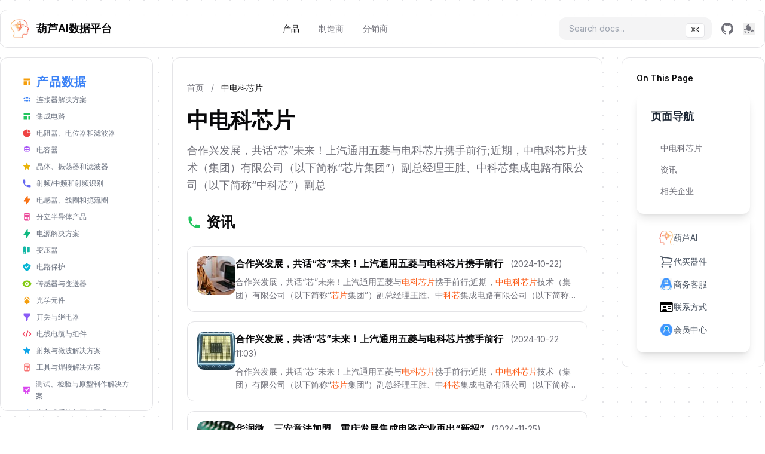

--- FILE ---
content_type: text/html; charset=utf-8
request_url: https://huluic.cn/keyword/cetc-chip.html
body_size: 21150
content:
<!DOCTYPE html>
<html lang="zh-CN" class="h-full antialiased">

<head>
    <meta charset="UTF-8">
    <meta name="viewport" content="width=device-width, initial-scale=1.0">
    <title>中电科芯片 - 葫芦AI平台</title>
    
<meta name="keywords" content="中电科芯片">
<meta name="description" content="合作兴发展，共话“芯”未来！上汽通用五菱与电科芯片携手前行;近期，中电科芯片技术（集团）有限公司（以下简称“芯片集团”）副总经理王胜、中科芯集成电路有限公司（以下简称“中科芯”）副总" />


    <!-- Tailwind CSS -->
    <link rel="stylesheet" href="/static/css/tailoutput.css">
    <!-- Google Fonts -->
    <link rel="preconnect" href="https://fonts.googleapis.com">
    <link rel="preconnect" href="https://fonts.gstatic.com" crossorigin>
    <link
        href="https://fonts.googleapis.com/css2?family=Inter:wght@300;400;500;600;700&family=JetBrains+Mono:wght@400;500;600&display=swap"
        rel="stylesheet">

    <!-- CSS Variables & Custom Styles -->
    <link rel="stylesheet" href="/static/css/base-template.css?v=1.02">
</head>

<body class="bg-background pb-12">

    <div class="max-w-[1440px] mx-auto">
        <!-- Header -->
        <header id="main-header"
            class="fixed top-4 left-0 right-0 mx-auto w-full max-w-[1440px] h-16 bg-background/80 backdrop-blur-md border rounded-lg z-50 header-visible">
            <div class="container mx-auto px-4 h-full">
                <div class="flex items-center justify-between h-full">
                    <a href="https://www.huluic.cn" class="flex items-center space-x-3">
                        <img src="/static/img/new_hulu_logo.png" alt="Hulu IC Logo" class="w-8 h-8 rounded-lg">
                        <span class="font-semibold text-lg text-foreground">葫芦AI数据平台</span>
                    </a>
                    
                    <nav class="hidden md:flex items-center space-x-8 text-sm font-medium">
                        <a href="#products-section"
                            class="text-foreground hover:text-muted-foreground transition-colors">产品</a>
                        <a href="#manufacturers-section"
                            class="text-muted-foreground hover:text-foreground transition-colors">制造商</a>
                        <a href="#distributors-section"
                            class="text-muted-foreground hover:text-foreground transition-colors">分销商</a>
                    </nav>
                    
                    <div class="flex items-center space-x-4">
                        <div class="relative hidden sm:block">
                            <input type="text" placeholder="Search docs..."
                                class="w-64 px-4 py-2 text-sm bg-muted border border-transparent rounded-lg focus:outline-none focus:ring-2 focus:ring-ring">
                            <div class="absolute right-3 top-1/2 transform -translate-y-1/2">
                                <kbd class="px-2 py-1 text-xs bg-background border rounded">⌘K</kbd>
                            </div>
                        </div>
                        <a href="#" class="text-muted-foreground hover:text-foreground transition-colors">
                            <svg class="w-5 h-5" fill="currentColor" viewBox="0 0 16 16">
                                <path
                                    d="M8 0C3.58 0 0 3.58 0 8c0 3.54 2.29 6.53 5.47 7.59.4.07.55-.17.55-.38 0-.19-.01-.82-.01-1.49-2.01.37-2.53-.49-2.69-.94-.09-.23-.48-.94-.82-1.13-.28-.15-.68-.52-.01-.53.63-.01 1.08.58 1.23.82.72 1.21 1.87.87 2.33.67.07-.52.28-.87.51-1.07-1.78-.2-3.64-.89-3.64-3.95 0-.87.31-1.59.82-2.15-.08-.2-.36-1.02.08-2.12 0 0 .67-.21 2.2.82.64-.18 1.32-.27 2-.27.68 0 1.36.09 2 .27 1.53-1.04 2.2-.82 2.2-.82.44 1.1.16 1.92.08 2.12.51.56.82 1.27.82 2.15 0 3.07-1.87 3.75-3.65 3.95.29.25.54.73.54 1.48 0 1.07-.01 1.93-.01 2.2 0 .21.15.46.55.38A8.013 8.013 0 0 0 16 8c0-4.42-3.58-8-8-8z">
                                </path>
                            </svg>
                        </a>
                        <button id="theme-toggle" class="text-muted-foreground hover:text-foreground transition-colors">
                            <svg id="theme-toggle-dark-icon" class="w-5 h-5 hidden" fill="currentColor"
                                viewBox="0 0 20 20">
                                <path d="M17.293 13.293A8 8 0 016.707 2.707a8.001 8.001 0 1010.586 10.586z"></path>
                            </svg>
                            <svg id="theme-toggle-light-icon" class="w-5 h-5 hidden" fill="currentColor"
                                viewBox="0 0 20 20">
                                <path
                                    d="M10 2a1 1 0 011 1v1a1 1 0 11-2 0V3a1 1 0 011-1zm4 8a4 4 0 11-8 0 4 4 0 018 0zm-.464 4.95l.707.707a1 1 0 001.414-1.414l-.707-.707a1 1 0 00-1.414 1.414zm2.121-3.536a1 1 0 01.707.293l1.414 1.414a1 1 0 01-1.414 1.414l-1.414-1.414a1 1 0 01.707-1.707zM10 18a1 1 0 01-1-1v-1a1 1 0 112 0v1a1 1 0 01-1 1zM4.95 15.05l-.707-.707a1 1 0 00-1.414 1.414l.707.707a1 1 0 001.414-1.414zM2.293 10.293a1 1 0 01.707-.293h1a1 1 0 110 2h-1a1 1 0 01-.707-1.707zM6.354 6.354a1 1 0 010-1.414l1.414-1.414a1 1 0 111.414 1.414L7.768 6.354a1 1 0 01-1.414 0zM4.95 4.95a1 1 0 011.414 0l.707.707a1 1 0 01-1.414 1.414l-.707-.707a1 1 0 010-1.414z">
                                </path>
                            </svg>
                        </button>
                    </div>
                </div>
            </div>
        </header>

        <div class="max-w-[1440px] mx-auto pt-24 grid lg:grid-cols-[auto_1fr] xl:grid-cols-[auto_1fr_auto] gap-8">
            <!-- Sticky Left Sidebar -->
            <aside id="left-sidebar"
                class="w-64 h-[calc(100vh-8rem)] sticky top-24 bg-background border rounded-lg hidden lg:block sidebar-normal">
                <div class="h-full p-6 overflow-y-auto">
                    
                    <nav class="space-y-6 text-sm">
                        <div id="products-section">
                            <div
                                class="px-3 py-2 text-muted-foreground sidebar-section-title flex items-center text-xs">
                                <svg class="w-4 h-4 mr-2" fill="currentColor" viewBox="0 0 20 20">
                                    <path
                                        d="M3 4a1 1 0 011-1h12a1 1 0 011 1v2a1 1 0 01-1 1H4a1 1 0 01-1-1V4zM3 10a1 1 0 011-1h6a1 1 0 011 1v6a1 1 0 01-1 1H4a1 1 0 01-1-1v-6zM14 9a1 1 0 00-1 1v6a1 1 0 001 1h2a1 1 0 001-1v-6a1 1 0 00-1-1h-2z">
                                    </path>
                                </svg>
                                产品数据
                            </div>
                            <a href="/cate/connector-solutions/tx01"
                                class="flex items-center px-3 py-1 rounded-lg transition-colors hover:bg-accent nav-link active sidebar-nav-item">
                                <svg class="w-4 h-4 mr-2 text-blue-500" fill="currentColor" viewBox="0 0 20 20">
                                    <path
                                        d="M8 5a1 1 0 100 2h4a1 1 0 100-2H8zM3 7a1 1 0 011-1h1a1 1 0 010 2H4a1 1 0 01-1-1zM16 6a1 1 0 00-1 1v1a1 1 0 102 0V7a1 1 0 00-1-1zM8 11a1 1 0 100 2h4a1 1 0 100-2H8zM4 12a1 1 0 011-1h1a1 1 0 010 2H5a1 1 0 01-1-1zM15 11a1 1 0 100 2h1a1 1 0 100-2h-1z">
                                    </path>
                                </svg>
                                连接器解决方案
                            </a>
                            <a href="/cate/integrated-circuits-ics/tx02"
                                class="flex items-center px-3 py-1 rounded-lg transition-colors hover:bg-accent nav-link sidebar-nav-item">
                                <svg class="w-4 h-4 mr-2 text-green-500" fill="currentColor" viewBox="0 0 20 20">
                                    <path
                                        d="M3 4a1 1 0 011-1h12a1 1 0 011 1v2a1 1 0 01-1 1H4a1 1 0 01-1-1V4zM3 10a1 1 0 011-1h6a1 1 0 011 1v6a1 1 0 01-1 1H4a1 1 0 01-1-1v-6zM14 9a1 1 0 00-1 1v6a1 1 0 001 1h2a1 1 0 001-1v-6a1 1 0 00-1-1h-2z">
                                    </path>
                                </svg>
                                集成电路
                            </a>
                            <a href="/cate/resistors-potentiometers-and-filters/tx03"
                                class="flex items-center px-3 py-1 rounded-lg transition-colors hover:bg-accent nav-link sidebar-nav-item">
                                <svg class="w-4 h-4 mr-2 text-red-500" fill="currentColor" viewBox="0 0 20 20">
                                    <path d="M2 10a8 8 0 018-8v8h8a8 8 0 11-16 0z"></path>
                                    <path d="M12 2.252A8.014 8.014 0 0117.748 8H12V2.252z"></path>
                                </svg>
                                电阻器、电位器和滤波器
                            </a>
                            <a href="/cate/capacitors/tx04"
                                class="flex items-center px-3 py-1 rounded-lg transition-colors hover:bg-accent nav-link sidebar-nav-item">
                                <svg class="w-4 h-4 mr-2 text-purple-500" fill="currentColor" viewBox="0 0 20 20">
                                    <path d="M9 2a1 1 0 000 2h2a1 1 0 100-2H9z"></path>
                                    <path fill-rule="evenodd"
                                        d="M4 5a2 2 0 012-2h8a2 2 0 012 2v6a2 2 0 01-2 2H6a2 2 0 01-2-2V5zm3 1a1 1 0 000 2h.01a1 1 0 100-2H7zm3 0a1 1 0 000 2h3a1 1 0 100-2h-3zm-3 4a1 1 0 100 2h.01a1 1 0 100-2H7zm3 0a1 1 0 100 2h3a1 1 0 100-2h-3z"
                                        clip-rule="evenodd"></path>
                                </svg>
                                电容器
                            </a>
                            <a href="/cate/crystals-oscillators-and-filters/tx05"
                                class="flex items-center px-3 py-1 rounded-lg transition-colors hover:bg-accent nav-link sidebar-nav-item">
                                <svg class="w-4 h-4 mr-2 text-yellow-500" fill="currentColor" viewBox="0 0 20 20">
                                    <path
                                        d="M9.049 2.927c.3-.921 1.603-.921 1.902 0l1.07 3.292a1 1 0 00.95.69h3.462c.969 0 1.371 1.24.588 1.81l-2.8 2.034a1 1 0 00-.364 1.118l1.07 3.292c.3.921-.755 1.688-1.54 1.118l-2.8-2.034a1 1 0 00-1.175 0l-2.8 2.034c-.784.57-1.838-.197-1.539-1.118l1.07-3.292a1 1 0 00-.364-1.118L2.98 8.72c-.783-.57-.38-1.81.588-1.81h3.461a1 1 0 00.951-.69l1.07-3.292z">
                                    </path>
                                </svg>
                                晶体、振荡器和滤波器
                            </a>
                            <a href="/cate/rf-if-and-rfid/tx06"
                                class="flex items-center px-3 py-1 rounded-lg transition-colors hover:bg-accent nav-link sidebar-nav-item">
                                <svg class="w-4 h-4 mr-2 text-indigo-500" fill="currentColor" viewBox="0 0 20 20">
                                    <path
                                        d="M2 3a1 1 0 011-1h2.153a1 1 0 01.986.836l.74 4.435a1 1 0 01-.54 1.06l-1.548.773a11.037 11.037 0 006.105 6.105l.774-1.548a1 1 0 011.059-.54l4.435.74a1 1 0 01.836.986V17a1 1 0 01-1 1h-2C7.82 18 2 12.18 2 5V3z">
                                    </path>
                                </svg>
                                射频/中频和射频识别
                            </a>
                            <a href="/cate/inductors-coils-and-chokes/tx07"
                                class="flex items-center px-3 py-1 rounded-lg transition-colors hover:bg-accent nav-link sidebar-nav-item">
                                <svg class="w-4 h-4 mr-2 text-orange-500" fill="currentColor" viewBox="0 0 20 20">
                                    <path fill-rule="evenodd"
                                        d="M11.3 1.046A1 1 0 0112 2v5h4a1 1 0 01.82 1.573l-7 10A1 1 0 018 18v-5H4a1 1 0 01-.82-1.573l7-10a1 1 0 011.12-.38z"
                                        clip-rule="evenodd"></path>
                                </svg>
                                电感器、线圈和扼流圈
                            </a>
                            <a href="/cate/discrete-semiconductor-products/tx08"
                                class="flex items-center px-3 py-1 rounded-lg transition-colors hover:bg-accent nav-link sidebar-nav-item">
                                <svg class="w-4 h-4 mr-2 text-pink-500" fill="currentColor" viewBox="0 0 20 20">
                                    <path fill-rule="evenodd"
                                        d="M6 2a2 2 0 00-2 2v12a2 2 0 002 2h8a2 2 0 002-2V4a2 2 0 00-2-2H6zm1 2a1 1 0 000 2h6a1 1 0 100-2H7zm6 7a1 1 0 011 1v3a1 1 0 11-2 0v-3a1 1 0 011-1zm-3-1a1 1 0 00-1 1v3a1 1 0 102 0v-3a1 1 0 00-1-1zm-4 1a1 1 0 011-1 1 1 0 011 1v3a1 1 0 11-2 0v-3z"
                                        clip-rule="evenodd"></path>
                                </svg>
                                分立半导体产品
                            </a>
                            <a href="/cate/power-solutions/tx09"
                                class="flex items-center px-3 py-1 rounded-lg transition-colors hover:bg-accent nav-link sidebar-nav-item">
                                <svg class="w-4 h-4 mr-2 text-emerald-500" fill="currentColor" viewBox="0 0 20 20">
                                    <path
                                        d="M11.3 1.046A1 1 0 0112 2v5h4a1 1 0 01.82 1.573l-7 10A1 1 0 018 18v-5H4a1 1 0 01-.82-1.573l7-10a1 1 0 011.12-.38z">
                                    </path>
                                </svg>
                                电源解决方案
                            </a>
                            <a href="/cate/transformers/tx10"
                                class="flex items-center px-3 py-1 rounded-lg transition-colors hover:bg-accent nav-link sidebar-nav-item">
                                <svg class="w-4 h-4 mr-2 text-teal-500" fill="currentColor" viewBox="0 0 20 20">
                                    <path fill-rule="evenodd"
                                        d="M4 2a2 2 0 00-2 2v11a3 3 0 106 0V4a2 2 0 00-2-2H4zM3 15a1 1 0 011-1h1a1 1 0 011 1v1a1 1 0 01-1 1H4a1 1 0 01-1-1v-1zm7-11a1 1 0 011-1h4a1 1 0 011 1v9a1 1 0 01-1 1h-4a1 1 0 01-1-1V4z"
                                        clip-rule="evenodd"></path>
                                </svg>
                                变压器
                            </a>
                            <a href="/cate/circuit-protection/tx11"
                                class="flex items-center px-3 py-1 rounded-lg transition-colors hover:bg-accent nav-link sidebar-nav-item">
                                <svg class="w-4 h-4 mr-2 text-cyan-500" fill="currentColor" viewBox="0 0 20 20">
                                    <path fill-rule="evenodd"
                                        d="M2.166 4.999A11.954 11.954 0 0010 1.944 11.954 11.954 0 0017.834 5c.11.65.166 1.32.166 2.001 0 5.225-3.34 9.67-8 11.317C5.34 16.67 2 12.225 2 7c0-.682.057-1.35.166-2.001zm11.541 3.708a1 1 0 00-1.414-1.414L9 10.586 7.707 9.293a1 1 0 00-1.414 1.414l2 2a1 1 0 001.414 0l4-4z"
                                        clip-rule="evenodd"></path>
                                </svg>
                                电路保护
                            </a>
                            <a href="/cate/sensors-and-transducers/tx12"
                                class="flex items-center px-3 py-1 rounded-lg transition-colors hover:bg-accent nav-link sidebar-nav-item">
                                <svg class="w-4 h-4 mr-2 text-lime-500" fill="currentColor" viewBox="0 0 20 20">
                                    <path d="M10 12a2 2 0 100-4 2 2 0 000 4z"></path>
                                    <path fill-rule="evenodd"
                                        d="M.458 10C1.732 5.943 5.522 3 10 3s8.268 2.943 9.542 7c-1.274 4.057-5.064 7-9.542 7S1.732 14.057.458 10zM14 10a4 4 0 11-8 0 4 4 0 018 0z"
                                        clip-rule="evenodd"></path>
                                </svg>
                                传感器与变送器
                            </a>
                            <a href="/cate/optical-components/tx13"
                                class="flex items-center px-3 py-1 rounded-lg transition-colors hover:bg-accent nav-link sidebar-nav-item">
                                <svg class="w-4 h-4 mr-2 text-amber-500" fill="currentColor" viewBox="0 0 20 20">
                                    <path
                                        d="M10 2L3 7l7 5 7-5-7-5zM6.3 9.7l-1.4-1.4L10 3.4l5.1 4.9-1.4 1.4L10 6.3 6.3 9.7z">
                                    </path>
                                    <path d="M10 18l7-5-7-5-7 5 7 5z"></path>
                                </svg>
                                光学元件
                            </a>
                            <a href="/cate/switches-and-relays/tx14"
                                class="flex items-center px-3 py-1 rounded-lg transition-colors hover:bg-accent nav-link sidebar-nav-item">
                                <svg class="w-4 h-4 mr-2 text-violet-500" fill="currentColor" viewBox="0 0 20 20">
                                    <path fill-rule="evenodd"
                                        d="M3 3a1 1 0 011-1h12a1 1 0 011 1v3a1 1 0 01-.293.707L12 11.414V15a1 1 0 01-.293.707l-2 2A1 1 0 018 17v-5.586L3.293 6.707A1 1 0 013 6V3z"
                                        clip-rule="evenodd"></path>
                                </svg>
                                开关与继电器
                            </a>
                            <a href="/cate/wire-cable-and-assemblies/tx15"
                                class="flex items-center px-3 py-1 rounded-lg transition-colors hover:bg-accent nav-link sidebar-nav-item">
                                <svg class="w-4 h-4 mr-2 text-rose-500" fill="currentColor" viewBox="0 0 20 20">
                                    <path fill-rule="evenodd"
                                        d="M12.316 3.051a1 1 0 01.633 1.265l-4 12a1 1 0 11-1.898-.632l4-12a1 1 0 011.265-.633zM5.707 6.293a1 1 0 010 1.414L3.414 10l2.293 2.293a1 1 0 11-1.414 1.414l-3-3a1 1 0 010-1.414l3-3a1 1 0 011.414 0zm8.586 0a1 1 0 011.414 0l3 3a1 1 0 010 1.414l-3 3a1 1 0 11-1.414-1.414L16.586 10l-2.293-2.293a1 1 0 010-1.414z"
                                        clip-rule="evenodd"></path>
                                </svg>
                                电线电缆与组件
                            </a>
                            <a href="/cate/rf-and-microwave-solutions/tx16"
                                class="flex items-center px-3 py-1 rounded-lg transition-colors hover:bg-accent nav-link sidebar-nav-item">
                                <svg class="w-4 h-4 mr-2 text-sky-500" fill="currentColor" viewBox="0 0 20 20">
                                    <path
                                        d="M9.049 2.927c.3-.921 1.603-.921 1.902 0l1.07 3.292a1 1 0 00.95.69h3.462c.969 0 1.371 1.24.588 1.81l-2.8 2.034a1 1 0 00-.364 1.118l1.07 3.292c.3.921-.755 1.688-1.54 1.118l-2.8-2.034a1 1 0 00-1.175 0l-2.8 2.034c-.784.57-1.838-.197-1.539-1.118l1.07-3.292a1 1 0 00-.364-1.118L2.98 8.72c-.783-.57-.38-1.81.588-1.81h3.461a1 1 0 00.951-.69l1.07-3.292z">
                                    </path>
                                </svg>
                                射频与微波解决方案
                            </a>
                            <a href="/cate/tools-soldering-solutions/tx17"
                                class="flex items-center px-3 py-1 rounded-lg transition-colors hover:bg-accent nav-link sidebar-nav-item">
                                <svg class="w-4 h-4 mr-2 text-red-400" fill="currentColor" viewBox="0 0 20 20">
                                    <path fill-rule="evenodd"
                                        d="M6 2a2 2 0 00-2 2v12a2 2 0 002 2h8a2 2 0 002-2V4a2 2 0 00-2-2H6zm1 2a1 1 0 000 2h6a1 1 0 100-2H7zm6 7a1 1 0 011 1v3a1 1 0 11-2 0v-3a1 1 0 011-1zm-3-1a1 1 0 00-1 1v3a1 1 0 102 0v-3a1 1 0 00-1-1zm-4 1a1 1 0 011-1 1 1 0 011 1v3a1 1 0 11-2 0v-3z"
                                        clip-rule="evenodd"></path>
                                </svg>
                                工具与焊接解决方案
                            </a>
                            <a href="/cate/testing-inspection-and-prototyping-solutions/tx18"
                                class="flex items-center px-3 py-1 rounded-lg transition-colors hover:bg-accent nav-link sidebar-nav-item">
                                <svg class="w-4 h-4 mr-2 text-fuchsia-500" fill="currentColor" viewBox="0 0 20 20">
                                    <path fill-rule="evenodd"
                                        d="M3 3a1 1 0 000 2v8a2 2 0 002 2h2.586l-1.293 1.293a1 1 0 101.414 1.414L10 15.414l2.293 2.293a1 1 0 001.414-1.414L12.414 15H15a2 2 0 002-2V5a1 1 0 100-2H3zm11.707 4.707a1 1 0 00-1.414-1.414L10 9.586 8.707 8.293a1 1 0 00-1.414 1.414l2 2a1 1 0 001.414 0l4-4z"
                                        clip-rule="evenodd"></path>
                                </svg>
                                测试、检验与原型制作解决方案
                            </a>
                            <a href="/cate/embedded-systems-development-tools/tx19"
                                class="flex items-center px-3 py-1 rounded-lg transition-colors hover:bg-accent nav-link sidebar-nav-item">
                                <svg class="w-4 h-4 mr-2 text-blue-400" fill="currentColor" viewBox="0 0 20 20">
                                    <path fill-rule="evenodd"
                                        d="M12.316 3.051a1 1 0 01.633 1.265l-4 12a1 1 0 11-1.898-.632l4-12a1 1 0 011.265-.633zM5.707 6.293a1 1 0 010 1.414L3.414 10l2.293 2.293a1 1 0 11-1.414 1.414l-3-3a1 1 0 010-1.414l3-3a1 1 0 011.414 0zm8.586 0a1 1 0 011.414 0l3 3a1 1 0 010 1.414l-3 3a1 1 0 11-1.414-1.414L16.586 10l-2.293-2.293a1 1 0 010-1.414z"
                                        clip-rule="evenodd"></path>
                                </svg>
                                嵌入式系统与开发工具
                            </a>
                            <a href="/cate/electronics-essentials/tx20"
                                class="flex items-center px-3 py-1 rounded-lg transition-colors hover:bg-accent nav-link sidebar-nav-item">
                                <svg class="w-4 h-4 mr-2 text-green-400" fill="currentColor" viewBox="0 0 20 20">
                                    <path
                                        d="M3 4a1 1 0 011-1h12a1 1 0 011 1v2a1 1 0 01-1 1H4a1 1 0 01-1-1V4zM3 10a1 1 0 011-1h6a1 1 0 011 1v6a1 1 0 01-1 1H4a1 1 0 01-1-1v-6zM14 9a1 1 0 00-1 1v6a1 1 0 001 1h2a1 1 0 001-1v-6a1 1 0 00-1-1h-2z">
                                    </path>
                                </svg>
                                电子基础产品
                            </a>
                        </div>

                        <div id="manufacturers-section">
                            <div
                                class="px-3 py-2 text-muted-foreground sidebar-section-title flex items-center text-xs">
                                <svg class="w-4 h-4 mr-2 text-blue-600" fill="currentColor" viewBox="0 0 20 20">
                                    <path d="M9 12l2 2 4-4m6 2a9 9 0 11-18 0 9 9 0 0118 0z"></path>
                                </svg>
                                制造商数据
                            </div>
                            <!-- 第1组：0-9, A-C -->
                            <div class="flex flex-wrap gap-1.5 mb-3 px-2">
                                <a href="https://huluic.cn/mrf-index/0-9"
                                    class="inline-flex items-center justify-center min-w-[2rem] h-8 px-3 py-1 text-xs font-medium bg-secondary/50 border border-border/50 rounded-md transition-all duration-200 hover:bg-blue-500 hover:text-white hover:border-blue-500 hover:shadow-sm hover:scale-105 focus:outline-none focus:ring-2 focus:ring-ring focus:ring-offset-1 nav-link sidebar-nav-item">0-9</a>
                                <a href="https://huluic.cn/mrf-index/a"
                                    class="inline-flex items-center justify-center min-w-[2rem] h-8 px-3 py-1 text-xs font-medium bg-secondary/50 border border-border/50 rounded-md transition-all duration-200 hover:bg-green-500 hover:text-white hover:border-green-500 hover:shadow-sm hover:scale-105 focus:outline-none focus:ring-2 focus:ring-ring focus:ring-offset-1 nav-link sidebar-nav-item">A</a>
                                <a href="https://huluic.cn/mrf-index/b"
                                    class="inline-flex items-center justify-center min-w-[2rem] h-8 px-3 py-1 text-xs font-medium bg-secondary/50 border border-border/50 rounded-md transition-all duration-200 hover:bg-red-500 hover:text-white hover:border-red-500 hover:shadow-sm hover:scale-105 focus:outline-none focus:ring-2 focus:ring-ring focus:ring-offset-1 nav-link sidebar-nav-item">B</a>
                                <a href="https://huluic.cn/mrf-index/c"
                                    class="inline-flex items-center justify-center min-w-[2rem] h-8 px-3 py-1 text-xs font-medium bg-secondary/50 border border-border/50 rounded-md transition-all duration-200 hover:bg-purple-500 hover:text-white hover:border-purple-500 hover:shadow-sm hover:scale-105 focus:outline-none focus:ring-2 focus:ring-ring focus:ring-offset-1 nav-link sidebar-nav-item">C</a>
                            </div>
                            <!-- 第2组：D-G -->
                            <div class="flex flex-wrap gap-1.5 mb-3 px-2">
                                <a href="https://huluic.cn/mrf-index/d"
                                    class="inline-flex items-center justify-center min-w-[2rem] h-8 px-3 py-1 text-xs font-medium bg-secondary/50 border border-border/50 rounded-md transition-all duration-200 hover:bg-yellow-500 hover:text-white hover:border-yellow-500 hover:shadow-sm hover:scale-105 focus:outline-none focus:ring-2 focus:ring-ring focus:ring-offset-1 nav-link sidebar-nav-item">D</a>
                                <a href="https://huluic.cn/mrf-index/e"
                                    class="inline-flex items-center justify-center min-w-[2rem] h-8 px-3 py-1 text-xs font-medium bg-secondary/50 border border-border/50 rounded-md transition-all duration-200 hover:bg-indigo-500 hover:text-white hover:border-indigo-500 hover:shadow-sm hover:scale-105 focus:outline-none focus:ring-2 focus:ring-ring focus:ring-offset-1 nav-link sidebar-nav-item">E</a>
                                <a href="https://huluic.cn/mrf-index/f"
                                    class="inline-flex items-center justify-center min-w-[2rem] h-8 px-3 py-1 text-xs font-medium bg-secondary/50 border border-border/50 rounded-md transition-all duration-200 hover:bg-orange-500 hover:text-white hover:border-orange-500 hover:shadow-sm hover:scale-105 focus:outline-none focus:ring-2 focus:ring-ring focus:ring-offset-1 nav-link sidebar-nav-item">F</a>
                                <a href="https://huluic.cn/mrf-index/g"
                                    class="inline-flex items-center justify-center min-w-[2rem] h-8 px-3 py-1 text-xs font-medium bg-secondary/50 border border-border/50 rounded-md transition-all duration-200 hover:bg-pink-500 hover:text-white hover:border-pink-500 hover:shadow-sm hover:scale-105 focus:outline-none focus:ring-2 focus:ring-ring focus:ring-offset-1 nav-link sidebar-nav-item">G</a>
                            </div>
                            <!-- 第3组：H-K -->
                            <div class="flex flex-wrap gap-1.5 mb-3 px-2">
                                <a href="https://huluic.cn/mrf-index/h"
                                    class="inline-flex items-center justify-center min-w-[2rem] h-8 px-3 py-1 text-xs font-medium bg-secondary/50 border border-border/50 rounded-md transition-all duration-200 hover:bg-emerald-500 hover:text-white hover:border-emerald-500 hover:shadow-sm hover:scale-105 focus:outline-none focus:ring-2 focus:ring-ring focus:ring-offset-1 nav-link sidebar-nav-item">H</a>
                                <a href="https://huluic.cn/mrf-index/i"
                                    class="inline-flex items-center justify-center min-w-[2rem] h-8 px-3 py-1 text-xs font-medium bg-secondary/50 border border-border/50 rounded-md transition-all duration-200 hover:bg-teal-500 hover:text-white hover:border-teal-500 hover:shadow-sm hover:scale-105 focus:outline-none focus:ring-2 focus:ring-ring focus:ring-offset-1 nav-link sidebar-nav-item">I</a>
                                <a href="https://huluic.cn/mrf-index/j"
                                    class="inline-flex items-center justify-center min-w-[2rem] h-8 px-3 py-1 text-xs font-medium bg-secondary/50 border border-border/50 rounded-md transition-all duration-200 hover:bg-cyan-500 hover:text-white hover:border-cyan-500 hover:shadow-sm hover:scale-105 focus:outline-none focus:ring-2 focus:ring-ring focus:ring-offset-1 nav-link sidebar-nav-item">J</a>
                                <a href="https://huluic.cn/mrf-index/k"
                                    class="inline-flex items-center justify-center min-w-[2rem] h-8 px-3 py-1 text-xs font-medium bg-secondary/50 border border-border/50 rounded-md transition-all duration-200 hover:bg-lime-500 hover:text-white hover:border-lime-500 hover:shadow-sm hover:scale-105 focus:outline-none focus:ring-2 focus:ring-ring focus:ring-offset-1 nav-link sidebar-nav-item">K</a>
                            </div>
                            <!-- 第4组：L-O -->
                            <div class="flex flex-wrap gap-1.5 mb-3 px-2">
                                <a href="https://huluic.cn/mrf-index/l"
                                    class="inline-flex items-center justify-center min-w-[2rem] h-8 px-3 py-1 text-xs font-medium bg-secondary/50 border border-border/50 rounded-md transition-all duration-200 hover:bg-amber-500 hover:text-white hover:border-amber-500 hover:shadow-sm hover:scale-105 focus:outline-none focus:ring-2 focus:ring-ring focus:ring-offset-1 nav-link sidebar-nav-item">L</a>
                                <a href="https://huluic.cn/mrf-index/m"
                                    class="inline-flex items-center justify-center min-w-[2rem] h-8 px-3 py-1 text-xs font-medium bg-secondary/50 border border-border/50 rounded-md transition-all duration-200 hover:bg-violet-500 hover:text-white hover:border-violet-500 hover:shadow-sm hover:scale-105 focus:outline-none focus:ring-2 focus:ring-ring focus:ring-offset-1 nav-link sidebar-nav-item">M</a>
                                <a href="https://huluic.cn/mrf-index/n"
                                    class="inline-flex items-center justify-center min-w-[2rem] h-8 px-3 py-1 text-xs font-medium bg-secondary/50 border border-border/50 rounded-md transition-all duration-200 hover:bg-rose-500 hover:text-white hover:border-rose-500 hover:shadow-sm hover:scale-105 focus:outline-none focus:ring-2 focus:ring-ring focus:ring-offset-1 nav-link sidebar-nav-item">N</a>
                                <a href="https://huluic.cn/mrf-index/o"
                                    class="inline-flex items-center justify-center min-w-[2rem] h-8 px-3 py-1 text-xs font-medium bg-secondary/50 border border-border/50 rounded-md transition-all duration-200 hover:bg-sky-500 hover:text-white hover:border-sky-500 hover:shadow-sm hover:scale-105 focus:outline-none focus:ring-2 focus:ring-ring focus:ring-offset-1 nav-link sidebar-nav-item">O</a>
                            </div>
                            <!-- 第5组：P-S -->
                            <div class="flex flex-wrap gap-1.5 mb-3 px-2">
                                <a href="https://huluic.cn/mrf-index/p"
                                    class="inline-flex items-center justify-center min-w-[2rem] h-8 px-3 py-1 text-xs font-medium bg-secondary/50 border border-border/50 rounded-md transition-all duration-200 hover:bg-fuchsia-500 hover:text-white hover:border-fuchsia-500 hover:shadow-sm hover:scale-105 focus:outline-none focus:ring-2 focus:ring-ring focus:ring-offset-1 nav-link sidebar-nav-item">P</a>
                                <a href="https://huluic.cn/mrf-index/q"
                                    class="inline-flex items-center justify-center min-w-[2rem] h-8 px-3 py-1 text-xs font-medium bg-secondary/50 border border-border/50 rounded-md transition-all duration-200 hover:bg-blue-600 hover:text-white hover:border-blue-600 hover:shadow-sm hover:scale-105 focus:outline-none focus:ring-2 focus:ring-ring focus:ring-offset-1 nav-link sidebar-nav-item">Q</a>
                                <a href="https://huluic.cn/mrf-index/r"
                                    class="inline-flex items-center justify-center min-w-[2rem] h-8 px-3 py-1 text-xs font-medium bg-secondary/50 border border-border/50 rounded-md transition-all duration-200 hover:bg-green-600 hover:text-white hover:border-green-600 hover:shadow-sm hover:scale-105 focus:outline-none focus:ring-2 focus:ring-ring focus:ring-offset-1 nav-link sidebar-nav-item">R</a>
                                <a href="https://huluic.cn/mrf-index/s"
                                    class="inline-flex items-center justify-center min-w-[2rem] h-8 px-3 py-1 text-xs font-medium bg-secondary/50 border border-border/50 rounded-md transition-all duration-200 hover:bg-red-600 hover:text-white hover:border-red-600 hover:shadow-sm hover:scale-105 focus:outline-none focus:ring-2 focus:ring-ring focus:ring-offset-1 nav-link sidebar-nav-item">S</a>
                            </div>
                            <!-- 第6组：T-W -->
                            <div class="flex flex-wrap gap-1.5 mb-3 px-2">
                                <a href="https://huluic.cn/mrf-index/t"
                                    class="inline-flex items-center justify-center min-w-[2rem] h-8 px-3 py-1 text-xs font-medium bg-secondary/50 border border-border/50 rounded-md transition-all duration-200 hover:bg-purple-600 hover:text-white hover:border-purple-600 hover:shadow-sm hover:scale-105 focus:outline-none focus:ring-2 focus:ring-ring focus:ring-offset-1 nav-link sidebar-nav-item">T</a>
                                <a href="https://huluic.cn/mrf-index/u"
                                    class="inline-flex items-center justify-center min-w-[2rem] h-8 px-3 py-1 text-xs font-medium bg-secondary/50 border border-border/50 rounded-md transition-all duration-200 hover:bg-yellow-600 hover:text-white hover:border-yellow-600 hover:shadow-sm hover:scale-105 focus:outline-none focus:ring-2 focus:ring-ring focus:ring-offset-1 nav-link sidebar-nav-item">U</a>
                                <a href="https://huluic.cn/mrf-index/v"
                                    class="inline-flex items-center justify-center min-w-[2rem] h-8 px-3 py-1 text-xs font-medium bg-secondary/50 border border-border/50 rounded-md transition-all duration-200 hover:bg-indigo-600 hover:text-white hover:border-indigo-600 hover:shadow-sm hover:scale-105 focus:outline-none focus:ring-2 focus:ring-ring focus:ring-offset-1 nav-link sidebar-nav-item">V</a>
                                <a href="https://huluic.cn/mrf-index/w"
                                    class="inline-flex items-center justify-center min-w-[2rem] h-8 px-3 py-1 text-xs font-medium bg-secondary/50 border border-border/50 rounded-md transition-all duration-200 hover:bg-orange-600 hover:text-white hover:border-orange-600 hover:shadow-sm hover:scale-105 focus:outline-none focus:ring-2 focus:ring-ring focus:ring-offset-1 nav-link sidebar-nav-item">W</a>
                            </div>
                            <!-- 第7组：X-Z -->
                            <div class="flex flex-wrap gap-1.5 mb-3 px-2">
                                <a href="https://huluic.cn/mrf-index/x"
                                    class="inline-flex items-center justify-center min-w-[2rem] h-8 px-3 py-1 text-xs font-medium bg-secondary/50 border border-border/50 rounded-md transition-all duration-200 hover:bg-pink-600 hover:text-white hover:border-pink-600 hover:shadow-sm hover:scale-105 focus:outline-none focus:ring-2 focus:ring-ring focus:ring-offset-1 nav-link sidebar-nav-item">X</a>
                                <a href="https://huluic.cn/mrf-index/y"
                                    class="inline-flex items-center justify-center min-w-[2rem] h-8 px-3 py-1 text-xs font-medium bg-secondary/50 border border-border/50 rounded-md transition-all duration-200 hover:bg-emerald-600 hover:text-white hover:border-emerald-600 hover:shadow-sm hover:scale-105 focus:outline-none focus:ring-2 focus:ring-ring focus:ring-offset-1 nav-link sidebar-nav-item">Y</a>
                                <a href="https://huluic.cn/mrf-index/z"
                                    class="inline-flex items-center justify-center min-w-[2rem] h-8 px-3 py-1 text-xs font-medium bg-secondary/50 border border-border/50 rounded-md transition-all duration-200 hover:bg-teal-600 hover:text-white hover:border-teal-600 hover:shadow-sm hover:scale-105 focus:outline-none focus:ring-2 focus:ring-ring focus:ring-offset-1 nav-link sidebar-nav-item">Z</a>
                            </div>
                        </div>

                        <div id="distributors-section">
                            <div
                                class="px-3 py-2 text-muted-foreground sidebar-section-title flex items-center text-xs">
                                <svg class="w-4 h-4 mr-2 text-green-600" fill="currentColor" viewBox="0 0 20 20">
                                    <path
                                        d="M17 20h5v-2a3 3 0 00-5.356-1.857M17 20H7m10 0v-2c0-.656-.126-1.283-.356-1.857M7 20H2v-2a3 3 0 015.356-1.857M7 20v-2c0-.656.126-1.283.356-1.857m0 0a5.002 5.002 0 019.288 0M15 7a3 3 0 11-6 0 3 3 0 016 0zm6 3a2 2 0 11-4 0 2 2 0 014 0zM7 10a2 2 0 11-4 0 2 2 0 014 0z">
                                    </path>
                                </svg>
                                分销商数据
                            </div>
                            <div class="px-2">
                                <a href="https://huluic.cn/distributors/"
                                    class="flex items-center px-3 py-2 rounded-lg transition-colors hover:bg-accent nav-link sidebar-nav-item">
                                    <svg class="w-4 h-4 mr-2 text-emerald-500" fill="currentColor" viewBox="0 0 20 20">
                                        <path
                                            d="M13 6a3 3 0 11-6 0 3 3 0 016 0zM18 8a2 2 0 11-4 0 2 2 0 014 0zM14 15a4 4 0 00-8 0v3h8v-3z">
                                        </path>
                                    </svg>
                                    授权代理商
                                </a>
                            </div>
                        </div>

                        <div>
                            <div
                                class="px-3 py-2 text-muted-foreground sidebar-section-title flex items-center text-xs">
                                <svg class="w-4 h-4 mr-2 text-orange-600" fill="currentColor" viewBox="0 0 20 20">
                                    <path
                                        d="M2 5a2 2 0 012-2h7a2 2 0 012 2v4a2 2 0 01-2 2H9l-3 3v-3H4a2 2 0 01-2-2V5zM15 7v2a4 4 0 01-4 4H9.828l-1.766 1.767c.28.149.599.233.938.233h2l3 3v-3h2a2 2 0 002-2V9a2 2 0 00-2-2h-1z">
                                    </path>
                                </svg>
                                资讯数据
                            </div>
                            <div class="px-2">
                                <a href="/news.html"
                                    class="flex items-center px-3 py-2 rounded-lg transition-colors hover:bg-accent nav-link sidebar-nav-item">
                                    <svg class="w-4 h-4 mr-2 text-amber-500" fill="currentColor" viewBox="0 0 20 20">
                                        <path
                                            d="M2 3a1 1 0 011-1h2.153a1 1 0 01.986.836l.74 4.435a1 1 0 01-.54 1.06l-1.548.773a11.037 11.037 0 006.105 6.105l.774-1.548a1 1 0 011.059-.54l4.435.74a1 1 0 01.836.986V17a1 1 0 01-1 1h-2C7.82 18 2 12.18 2 5V3z">
                                        </path>
                                    </svg>
                                    存档资讯
                                </a>
                            </div>
                        </div>

                        <div>
                            <div
                                class="px-3 py-2 text-muted-foreground sidebar-section-title flex items-center text-xs">
                                <svg class="w-4 h-4 mr-2 text-purple-600" fill="currentColor" viewBox="0 0 20 20">
                                    <path
                                        d="M8 4a4 4 0 100 8 4 4 0 000-8zM2 8a6 6 0 1110.89 3.476l4.817 4.817a1 1 0 01-1.414 1.414l-4.816-4.816A6 6 0 012 8z">
                                    </path>
                                </svg>
                                API
                            </div>
                            <div class="px-2">
                                <a href="/api.html"
                                    class="flex items-center px-3 py-2 rounded-lg transition-colors hover:bg-accent nav-link sidebar-nav-item">
                                    <svg class="w-4 h-4 mr-2 text-indigo-500" fill="currentColor" viewBox="0 0 20 20">
                                        <path
                                            d="M3 4a1 1 0 011-1h12a1 1 0 011 1v2a1 1 0 01-1 1H4a1 1 0 01-1-1V4zM3 10a1 1 0 011-1h6a1 1 0 011 1v6a1 1 0 01-1 1H4a1 1 0 01-1-1v-6zM14 9a1 1 0 00-1 1v6a1 1 0 001 1h2a1 1 0 001-1v-6a1 1 0 00-1-1h-2z">
                                        </path>
                                    </svg>
                                    API 介绍
                                </a>
                                <a href="/apidocs.html"
                                    class="flex items-center px-3 py-2 rounded-lg transition-colors hover:bg-accent nav-link sidebar-nav-item">
                                    <svg class="w-4 h-4 mr-2 text-violet-500" fill="currentColor" viewBox="0 0 20 20">
                                        <path d="M9 2a1 1 0 000 2h2a1 1 0 100-2H9z"></path>
                                        <path fill-rule="evenodd"
                                            d="M4 5a2 2 0 012-2v1a1 1 0 102 0V3a2 2 0 012 2v6a2 2 0 01-2 2H6a2 2 0 01-2-2V5zm3 2a1 1 0 000 2h.01a1 1 0 100-2H7zm3 0a1 1 0 000 2h3a1 1 0 100-2h-3zm-3 4a1 1 0 100 2h.01a1 1 0 100-2H7zm3 0a1 1 0 100 2h3a1 1 0 100-2h-3z"
                                            clip-rule="evenodd"></path>
                                    </svg>
                                    API文档
                                </a>
                            </div>
                        </div>
                    </nav>
                    
                </div>
            </aside>

            <!-- Scrollable Main Content -->
            <main id="main-content" class="flex-1 bg-background border rounded-lg">
                <div class="max-w-4xl mx-auto px-6 py-10">
                    <article class="prose dark:prose-invert max-w-none">
                        
<!-- 面包屑导航 -->
<div class="mb-6">
    <nav class="text-sm text-muted-foreground">
        <a href="/" class="hover:text-foreground">首页</a>
        <span class="mx-2">/</span>
        <span class="text-foreground font-medium">中电科芯片</span>
    </nav>
</div>

<!-- 页面标题 -->
<div id="main-title" class="mb-8">
    <h1 class="text-4xl font-bold text-foreground mb-4">中电科芯片</h1>
    
    <p class="text-muted-foreground text-lg leading-relaxed">合作兴发展，共话“芯”未来！上汽通用五菱与电科芯片携手前行;近期，中电科芯片技术（集团）有限公司（以下简称“芯片集团”）副总经理王胜、中科芯集成电路有限公司（以下简称“中科芯”）副总</p>
    
</div>

<!-- AI 内容部分 -->


<!-- 资讯部分 -->

<section id="news" class="mb-8">
    <h2 class="text-2xl font-semibold mb-6 flex items-center">
        <svg class="w-6 h-6 mr-2 text-green-500" fill="currentColor" viewBox="0 0 20 20">
            <path d="M2 3a1 1 0 011-1h2.153a1 1 0 01.986.836l.74 4.435a1 1 0 01-.54 1.06l-1.548.773a11.037 11.037 0 006.105 6.105l.774-1.548a1 1 0 011.059-.54l4.435.74a1 1 0 01.836.986V17a1 1 0 01-1 1h-2C7.82 18 2 12.18 2 5V3z"></path>
        </svg>
        资讯
    </h2>
    <div class="space-y-4">
        
        <div class="bg-card border rounded-lg p-4 hover:shadow-md transition-shadow">
            <div class="flex gap-4">
                <div class="flex-shrink-0">
                    <img src="/static/img/article/501.jpg" alt="合作兴发展，共话“芯”未来！上汽通用五菱与电科芯片携手前行" class="w-16 h-16 object-cover rounded-lg" />
                </div>
                <div class="flex-1 min-w-0">
                    <div class="mb-2">
                        <a href="https://huluic.cn/article/f1b7a2i9g5b6i70675.html" target="_blank" class="text-foreground hover:text-orange-500 font-semibold text-base transition-colors">
                            合作兴发展，共话“芯”未来！上汽通用五菱与电科芯片携手前行
                        </a>
                        <span class="text-muted-foreground text-sm ml-2">(2024-10-22)</span>
                    </div>
                    <p class="text-muted-foreground text-sm leading-relaxed line-clamp-2">
                        合作兴发展，共话“芯”未来！上汽通用五菱与<font color='#FC5C18'>电科芯片</font>携手前行;近期，<font color='#FC5C18'>中电科芯片</font>技术（集团）有限公司（以下简称“<font color='#FC5C18'>芯片</font>集团”）副总经理王胜、中<font color='#FC5C18'>科芯</font>集成电路有限公司（以下简称“中<font color='#FC5C18'>科芯</font>”）副总...
                    </p>
                </div>
            </div>
        </div>
        
        <div class="bg-card border rounded-lg p-4 hover:shadow-md transition-shadow">
            <div class="flex gap-4">
                <div class="flex-shrink-0">
                    <img src="/static/img/article/213.jpg" alt="合作兴发展，共话“芯”未来！上汽通用五菱与电科芯片携手前行" class="w-16 h-16 object-cover rounded-lg" />
                </div>
                <div class="flex-1 min-w-0">
                    <div class="mb-2">
                        <a href="https://huluic.cn/article/b1b7a2i9g5d6b69591.html" target="_blank" class="text-foreground hover:text-orange-500 font-semibold text-base transition-colors">
                            合作兴发展，共话“芯”未来！上汽通用五菱与电科芯片携手前行
                        </a>
                        <span class="text-muted-foreground text-sm ml-2">(2024-10-22 11:03)</span>
                    </div>
                    <p class="text-muted-foreground text-sm leading-relaxed line-clamp-2">
                        合作兴发展，共话“芯”未来！上汽通用五菱与<font color='#FC5C18'>电科芯片</font>携手前行;近期，<font color='#FC5C18'>中电科芯片</font>技术（集团）有限公司（以下简称“<font color='#FC5C18'>芯片</font>集团”）副总经理王胜、中<font color='#FC5C18'>科芯</font>集成电路有限公司（以下简称“中<font color='#FC5C18'>科芯</font>”）副总...
                    </p>
                </div>
            </div>
        </div>
        
        <div class="bg-card border rounded-lg p-4 hover:shadow-md transition-shadow">
            <div class="flex gap-4">
                <div class="flex-shrink-0">
                    <img src="/static/img/article/516.jpg" alt="华润微、三安意法加盟，重庆发展集成电路产业再出“新招”" class="w-16 h-16 object-cover rounded-lg" />
                </div>
                <div class="flex-1 min-w-0">
                    <div class="mb-2">
                        <a href="https://huluic.cn/article/g1b7d3h2c5c1f99926.html" target="_blank" class="text-foreground hover:text-orange-500 font-semibold text-base transition-colors">
                            华润微、三安意法加盟，重庆发展集成电路产业再出“新招”
                        </a>
                        <span class="text-muted-foreground text-sm ml-2">(2024-11-25)</span>
                    </div>
                    <p class="text-muted-foreground text-sm leading-relaxed line-clamp-2">
                        料配套”全链条，并集聚了华润微电子、SK海力士、<font color='#FC5C18'>中电科芯片</font>集团、联合微电子中心、三安光电、意法半导体等集成电路产业链重点企业。

而与此同时，培养高精尖人才对集成电路产业的发展也显得愈发重要，重庆...
                    </p>
                </div>
            </div>
        </div>
        
        <div class="bg-card border rounded-lg p-4 hover:shadow-md transition-shadow">
            <div class="flex gap-4">
                <div class="flex-shrink-0">
                    <img src="/static/img/article/537.jpg" alt="中电科58所等参与组建，国内再添一所集成电路学院" class="w-16 h-16 object-cover rounded-lg" />
                </div>
                <div class="flex-1 min-w-0">
                    <div class="mb-2">
                        <a href="https://huluic.cn/article/f1b6d7b0j1a258155.html" target="_blank" class="text-foreground hover:text-orange-500 font-semibold text-base transition-colors">
                            中电科58所等参与组建，国内再添一所集成电路学院
                        </a>
                        <span class="text-muted-foreground text-sm ml-2">(2021-12-24)</span>
                    </div>
                    <p class="text-muted-foreground text-sm leading-relaxed line-clamp-2">
                        <font color='#FC5C18'>中电科</font>58所等参与组建，国内再添一所集成电路学院;12月23日，无锡集成电路产业学院正式成立。

据新华网报道，此次新成立的集成电路产业学院由蠡园开发区、江苏信息职业技术学院、<font color='#FC5C18'>中电科</font>58所等...
                    </p>
                </div>
            </div>
        </div>
        
        <div class="bg-card border rounded-lg p-4 hover:shadow-md transition-shadow">
            <div class="flex gap-4">
                <div class="flex-shrink-0">
                    <img src="/static/img/article/522.jpg" alt="热潮来袭丨第六届全球半导体产业与电子技术（重庆）博览会隆重启幕！" class="w-16 h-16 object-cover rounded-lg" />
                </div>
                <div class="flex-1 min-w-0">
                    <div class="mb-2">
                        <a href="https://huluic.cn/article/b1i7j1j5d1e503891.html" target="_blank" class="text-foreground hover:text-orange-500 font-semibold text-base transition-colors">
                            热潮来袭丨第六届全球半导体产业与电子技术（重庆）博览会隆重启幕！
                        </a>
                        <span class="text-muted-foreground text-sm ml-2">(2024-05-08)</span>
                    </div>
                    <p class="text-muted-foreground text-sm leading-relaxed line-clamp-2">
                        才

“重庆是半导体发展的一片沃土，已形成“<font color='#FC5C18'>芯片</font>设计—晶圆制造—封装测试—原材料配套”全链条，集聚了华润微电子、SK海力士、<font color='#FC5C18'>中电科芯片</font>集团等集成电路产业链重点企业，初步构建了涵盖人才培养、产业...
                    </p>
                </div>
            </div>
        </div>
        
        <div class="bg-card border rounded-lg p-4 hover:shadow-md transition-shadow">
            <div class="flex gap-4">
                <div class="flex-shrink-0">
                    <img src="/static/img/article/316.jpg" alt="国创中心与中国电科芯片集团签订战略合作协议" class="w-16 h-16 object-cover rounded-lg" />
                </div>
                <div class="flex-1 min-w-0">
                    <div class="mb-2">
                        <a href="https://huluic.cn/article/f1b7d3c2g0j6b99675.html" target="_blank" class="text-foreground hover:text-orange-500 font-semibold text-base transition-colors">
                            国创中心与中国电科芯片集团签订战略合作协议
                        </a>
                        <span class="text-muted-foreground text-sm ml-2">(2024-11-20)</span>
                    </div>
                    <p class="text-muted-foreground text-sm leading-relaxed line-clamp-2">
                        国创中心与中国<font color='#FC5C18'>电科芯片</font>集团签订战略合作协议;

近日，国家新能源汽车技术创新中心（简称“国创中心”）与中国<font color='#FC5C18'>电科芯片</font>技术（集团）有限公司（简称“中国<font color='#FC5C18'>电科芯片</font>集团”）在重...
                    </p>
                </div>
            </div>
        </div>
        
        <div class="bg-card border rounded-lg p-4 hover:shadow-md transition-shadow">
            <div class="flex gap-4">
                <div class="flex-shrink-0">
                    <img src="/static/img/article/456.jpg" alt="电科芯片打造国内最大高性能数据转换器测试生产平台 预计年产芯片超500万只" class="w-16 h-16 object-cover rounded-lg" />
                </div>
                <div class="flex-1 min-w-0">
                    <div class="mb-2">
                        <a href="https://huluic.cn/article/g1b6b7a0d1a554716.html" target="_blank" class="text-foreground hover:text-orange-500 font-semibold text-base transition-colors">
                            电科芯片打造国内最大高性能数据转换器测试生产平台 预计年产芯片超500万只
                        </a>
                        <span class="text-muted-foreground text-sm ml-2">(2022-10-19)</span>
                    </div>
                    <p class="text-muted-foreground text-sm leading-relaxed line-clamp-2">
                        <font color='#FC5C18'>电科芯片</font>打造国内最大高性能数据转换器测试生产平台 预计年产<font color='#FC5C18'>芯片</font>超500万只;近日，<font color='#FC5C18'>电科芯片</font>高性能数据转换器集成电路研发及产业化基地扩能项目正式落户重庆。

按照规划，该项目着重从设计开发、测试...
                    </p>
                </div>
            </div>
        </div>
        
        <div class="bg-card border rounded-lg p-4 hover:shadow-md transition-shadow">
            <div class="flex gap-4">
                <div class="flex-shrink-0">
                    <img src="/static/img/article/12.jpg" alt="2亿元无锡利普思半导体项目签约无锡滨湖" class="w-16 h-16 object-cover rounded-lg" />
                </div>
                <div class="flex-1 min-w-0">
                    <div class="mb-2">
                        <a href="https://huluic.cn/article/h1b6c7i0d1j329297.html" target="_blank" class="text-foreground hover:text-orange-500 font-semibold text-base transition-colors">
                            2亿元无锡利普思半导体项目签约无锡滨湖
                        </a>
                        <span class="text-muted-foreground text-sm ml-2">(2022-02-15)</span>
                    </div>
                    <p class="text-muted-foreground text-sm leading-relaxed line-clamp-2">
                        大学无锡应用技术研究院、<font color='#FC5C18'>中电科</font>五十八所等高校院所集聚滨湖，中<font color='#FC5C18'>科芯</font>、卓胜微电子等200多家集成电路设计及关联企业

封面图片来源：拍信网...
                    </p>
                </div>
            </div>
        </div>
        
        <div class="bg-card border rounded-lg p-4 hover:shadow-md transition-shadow">
            <div class="flex gap-4">
                <div class="flex-shrink-0">
                    <img src="/static/img/article/266.jpg" alt="聚焦芯片研发，上汽通用五菱与电科芯片签署协议" class="w-16 h-16 object-cover rounded-lg" />
                </div>
                <div class="flex-1 min-w-0">
                    <div class="mb-2">
                        <a href="https://huluic.cn/article/f1f6b8g6f5b651015.html" target="_blank" class="text-foreground hover:text-orange-500 font-semibold text-base transition-colors">
                            聚焦芯片研发，上汽通用五菱与电科芯片签署协议
                        </a>
                        <span class="text-muted-foreground text-sm ml-2">(2023-06-13)</span>
                    </div>
                    <p class="text-muted-foreground text-sm leading-relaxed line-clamp-2">
                        聚焦<font color='#FC5C18'>芯片</font>研发，上汽通用五菱与<font color='#FC5C18'>电科芯片</font>签署协议;近日，上汽通用五菱与<font color='#FC5C18'>电科芯片</font>举行战略合作协议签署仪式。

上汽通用五菱官方消息显示，双方将以此次为战略合作协议签约为契机，基于用户使用场景，在<font color='#FC5C18'>芯片</font>...
                    </p>
                </div>
            </div>
        </div>
        
        <div class="bg-card border rounded-lg p-4 hover:shadow-md transition-shadow">
            <div class="flex gap-4">
                <div class="flex-shrink-0">
                    <img src="/static/img/article/145.jpg" alt="国内首款，中国电科网通超高频射频识别芯片实现批量交付" class="w-16 h-16 object-cover rounded-lg" />
                </div>
                <div class="flex-1 min-w-0">
                    <div class="mb-2">
                        <a href="https://huluic.cn/article/e1c6c7h2i8b871984.html" target="_blank" class="text-foreground hover:text-orange-500 font-semibold text-base transition-colors">
                            国内首款，中国电科网通超高频射频识别芯片实现批量交付
                        </a>
                        <span class="text-muted-foreground text-sm ml-2">(2023-01-05 09:26)</span>
                    </div>
                    <p class="text-muted-foreground text-sm leading-relaxed line-clamp-2">
                        性等指标上相较于同类型产品实现较大提升。据了解，中国<font color='#FC5C18'>电科上周还宣布中科芯公司推出两款车规级芯片</font>，包括车用高性能微控制器<font color='#FC5C18'>芯片和电平转换芯片</font>。其中，高性能微控制器<font color='#FC5C18'>芯片</font>具有记忆、计算、存储等功能，电平转换<font color='#FC5C18'>芯片</font>可实现汽车微控制器与仪表盘等信号连接。...
                    </p>
                </div>
            </div>
        </div>
        
        <div class="bg-card border rounded-lg p-4 hover:shadow-md transition-shadow">
            <div class="flex gap-4">
                <div class="flex-shrink-0">
                    <img src="/static/img/article/448.jpg" alt="国内首款，中国电科网通超高频射频识别芯片实现批量交付" class="w-16 h-16 object-cover rounded-lg" />
                </div>
                <div class="flex-1 min-w-0">
                    <div class="mb-2">
                        <a href="https://huluic.cn/article/h1c6c7i2b8d874017.html" target="_blank" class="text-foreground hover:text-orange-500 font-semibold text-base transition-colors">
                            国内首款，中国电科网通超高频射频识别芯片实现批量交付
                        </a>
                        <span class="text-muted-foreground text-sm ml-2">(2023-01-05)</span>
                    </div>
                    <p class="text-muted-foreground text-sm leading-relaxed line-clamp-2">
                        性等指标上相较于同类型产品实现较大提升。

据了解，中国<font color='#FC5C18'>电科上周还宣布中科芯公司推出两款车规级芯片</font>，包括车用高性能微控制器<font color='#FC5C18'>芯片和电平转换芯片</font>。其中，高性能微控制器<font color='#FC5C18'>芯片</font>具有记忆、计算、存储等功能，电平转换<font color='#FC5C18'>芯片</font>可实现汽车微控制器与仪表盘等信号连接。
				   ...
                    </p>
                </div>
            </div>
        </div>
        
        <div class="bg-card border rounded-lg p-4 hover:shadow-md transition-shadow">
            <div class="flex gap-4">
                <div class="flex-shrink-0">
                    <img src="/static/img/article/399.jpg" alt="全“芯”市场，共享中国机遇——全球汽车芯片技术创新成果大讨论" class="w-16 h-16 object-cover rounded-lg" />
                </div>
                <div class="flex-1 min-w-0">
                    <div class="mb-2">
                        <a href="https://huluic.cn/article/h1h7c0d1a4h364607.html" target="_blank" class="text-foreground hover:text-orange-500 font-semibold text-base transition-colors">
                            全“芯”市场，共享中国机遇——全球汽车芯片技术创新成果大讨论
                        </a>
                        <span class="text-muted-foreground text-sm ml-2">(2023-12-01)</span>
                    </div>
                    <p class="text-muted-foreground text-sm leading-relaxed line-clamp-2">
                        市滨湖区人民政府

<font color='#FC5C18'>中电科芯片</font>技术(集团)有限公司

中国汽车工业经济技术信息研究所有限公司

协办单位

无锡市汽车工业协会

<font color='#FC5C18'>中电科汽车芯片</font>技术发展研究中心

中国汽车工程研究院股份有限公司
				   ...
                    </p>
                </div>
            </div>
        </div>
        
        <div class="bg-card border rounded-lg p-4 hover:shadow-md transition-shadow">
            <div class="flex gap-4">
                <div class="flex-shrink-0">
                    <img src="/static/img/article/247.jpg" alt="签约、开工、投产...国内一大批半导体产业项目进展追踪！" class="w-16 h-16 object-cover rounded-lg" />
                </div>
                <div class="flex-1 min-w-0">
                    <div class="mb-2">
                        <a href="https://huluic.cn/article/j1b6a7h0f1b580539.html" target="_blank" class="text-foreground hover:text-orange-500 font-semibold text-base transition-colors">
                            签约、开工、投产...国内一大批半导体产业项目进展追踪！
                        </a>
                        <span class="text-muted-foreground text-sm ml-2">(2022-11-25)</span>
                    </div>
                    <p class="text-muted-foreground text-sm leading-relaxed line-clamp-2">
                        全面竣工投产。届时，项目可实现年产4320万颗<font color='#FC5C18'>芯片</font>，年销售不低于17亿元。

北京中<font color='#FC5C18'>科芯</font>电分子束外延片项目签约

近日，常熟经开区举行金秋重点产业项目集中签约仪式，其中包括北京中<font color='#FC5C18'>科芯</font>...
                    </p>
                </div>
            </div>
        </div>
        
        <div class="bg-card border rounded-lg p-4 hover:shadow-md transition-shadow">
            <div class="flex gap-4">
                <div class="flex-shrink-0">
                    <img src="/static/img/article/262.jpg" alt="中电科8英寸抛光设备进入中芯国际、华虹宏力等大线" class="w-16 h-16 object-cover rounded-lg" />
                </div>
                <div class="flex-1 min-w-0">
                    <div class="mb-2">
                        <a href="https://huluic.cn/article/i1b6e7g0g1a178558.html" target="_blank" class="text-foreground hover:text-orange-500 font-semibold text-base transition-colors">
                            中电科8英寸抛光设备进入中芯国际、华虹宏力等大线
                        </a>
                        <span class="text-muted-foreground text-sm ml-2">(2021-07-09)</span>
                    </div>
                    <p class="text-muted-foreground text-sm leading-relaxed line-clamp-2">
                        <font color='#FC5C18'>中电科</font>8英寸抛光设备进入中芯国际、华虹宏力等大线;7月8日，在北京亦庄创新发布会上，<font color='#FC5C18'>中电科</font>电子装备集团有限公司发布了离子注入机、化学机械抛光设备、湿法设备等多项技术上的创新成果，为国内外<font color='#FC5C18'>芯片</font>...
                    </p>
                </div>
            </div>
        </div>
        
        <div class="bg-card border rounded-lg p-4 hover:shadow-md transition-shadow">
            <div class="flex gap-4">
                <div class="flex-shrink-0">
                    <img src="/static/img/article/531.jpg" alt="中电科二所研制出山西省首片碳化硅芯片" class="w-16 h-16 object-cover rounded-lg" />
                </div>
                <div class="flex-1 min-w-0">
                    <div class="mb-2">
                        <a href="https://huluic.cn/article/c1b6c7h0e1f332662.html" target="_blank" class="text-foreground hover:text-orange-500 font-semibold text-base transition-colors">
                            中电科二所研制出山西省首片碳化硅芯片
                        </a>
                        <span class="text-muted-foreground text-sm ml-2">(2022-02-28)</span>
                    </div>
                    <p class="text-muted-foreground text-sm leading-relaxed line-clamp-2">
                        <font color='#FC5C18'>中电科二所研制出山西省首片碳化硅芯片</font>;据山西日报报道，2月25日，中国电子科技集团公司第二研究所（以下简称“<font color='#FC5C18'>中电科</font>二所”）成功研制出山西省首片碳化硅<font color='#FC5C18'>芯片</font>。

报道显示，2021年9月，<font color='#FC5C18'>中电科二所建设了碳化硅芯片</font>...
                    </p>
                </div>
            </div>
        </div>
        
        <div class="bg-card border rounded-lg p-4 hover:shadow-md transition-shadow">
            <div class="flex gap-4">
                <div class="flex-shrink-0">
                    <img src="/static/img/article/171.jpg" alt="北京中电科碳化硅全自动减薄机顺利交付并批量市场销售" class="w-16 h-16 object-cover rounded-lg" />
                </div>
                <div class="flex-1 min-w-0">
                    <div class="mb-2">
                        <a href="https://huluic.cn/article/i1f6a8g5f9a315348.html" target="_blank" class="text-foreground hover:text-orange-500 font-semibold text-base transition-colors">
                            北京中电科碳化硅全自动减薄机顺利交付并批量市场销售
                        </a>
                        <span class="text-muted-foreground text-sm ml-2">(2023-06-05)</span>
                    </div>
                    <p class="text-muted-foreground text-sm leading-relaxed line-clamp-2">
                        厚度分区域自动控制等多项最新研发关键技术，不仅加工一致性好、面型精度控制能力强、效率高、损伤层小，而且易于实现自动化。

北京<font color='#FC5C18'>中电科</font>相关负责人表示，下一步，北京<font color='#FC5C18'>中电科将聚焦汽车芯片</font>等领域，继续完善产品谱系、拓展产品类型，实现...
                    </p>
                </div>
            </div>
        </div>
        
        <div class="bg-card border rounded-lg p-4 hover:shadow-md transition-shadow">
            <div class="flex gap-4">
                <div class="flex-shrink-0">
                    <img src="/static/img/article/398.jpg" alt="汽车芯片需求量直接翻倍，车企“追逐”芯片已是行业主要选择" class="w-16 h-16 object-cover rounded-lg" />
                </div>
                <div class="flex-1 min-w-0">
                    <div class="mb-2">
                        <a href="https://huluic.cn/article/a1g6j9c8b6b576330.html" target="_blank" class="text-foreground hover:text-orange-500 font-semibold text-base transition-colors">
                            汽车芯片需求量直接翻倍，车企“追逐”芯片已是行业主要选择
                        </a>
                        <span class="text-muted-foreground text-sm ml-2">(2023-10-30)</span>
                    </div>
                    <p class="text-muted-foreground text-sm leading-relaxed line-clamp-2">
                        头部厂商有望突围。


    


    “随着智能网联新能源汽车的发展，汽车<font color='#FC5C18'>芯片</font>已成为影响汽车产业发展的关键因素。”王颖说，2022年9月，<font color='#FC5C18'>电科芯片牵头组建了中电科汽车芯片</font>技术发展研究中心，整合...
                    </p>
                </div>
            </div>
        </div>
        
        <div class="bg-card border rounded-lg p-4 hover:shadow-md transition-shadow">
            <div class="flex gap-4">
                <div class="flex-shrink-0">
                    <img src="/static/img/article/340.jpg" alt="北京中电科多台国产减薄机交付" class="w-16 h-16 object-cover rounded-lg" />
                </div>
                <div class="flex-1 min-w-0">
                    <div class="mb-2">
                        <a href="https://huluic.cn/article/i1j7a1c7c3a829648.html" target="_blank" class="text-foreground hover:text-orange-500 font-semibold text-base transition-colors">
                            北京中电科多台国产减薄机交付
                        </a>
                        <span class="text-muted-foreground text-sm ml-2">(2024-05-27)</span>
                    </div>
                    <p class="text-muted-foreground text-sm leading-relaxed line-clamp-2">
                        北京<font color='#FC5C18'>中电科</font>多台国产减薄机交付;据北京亦庄消息，北京<font color='#FC5C18'>中电科</font>公司多台国内首创的WG-1220自动减薄机交付。WG-1220是北京<font color='#FC5C18'>中电科</font>历经多年深耕打磨，自主研制推出的减薄机明星机型之一，是国...
                    </p>
                </div>
            </div>
        </div>
        
        <div class="bg-card border rounded-lg p-4 hover:shadow-md transition-shadow">
            <div class="flex gap-4">
                <div class="flex-shrink-0">
                    <img src="/static/img/article/119.jpg" alt="航天中电签约东湖高新重庆芯中心 助推半导体产业集聚发展" class="w-16 h-16 object-cover rounded-lg" />
                </div>
                <div class="flex-1 min-w-0">
                    <div class="mb-2">
                        <a href="https://huluic.cn/article/a1b6d7j0h1e210930.html" target="_blank" class="text-foreground hover:text-orange-500 font-semibold text-base transition-colors">
                            航天中电签约东湖高新重庆芯中心 助推半导体产业集聚发展
                        </a>
                        <span class="text-muted-foreground text-sm ml-2">(2021-09-30)</span>
                    </div>
                    <p class="text-muted-foreground text-sm leading-relaxed line-clamp-2">
                        航天<font color='#FC5C18'>中电</font>签约东湖高新重庆芯中心 助推半导体产业集聚发展;据长江商报9月30日报道，日前，航天<font color='#FC5C18'>中电科</font>技（重庆）有限公司（以下简称“航天<font color='#FC5C18'>中电</font>”）旗下全资子公司重庆诚投创<font color='#FC5C18'>电科</font>技有限公司、重庆天齐集<font color='#FC5C18'>电科</font>...
                    </p>
                </div>
            </div>
        </div>
        
        <div class="bg-card border rounded-lg p-4 hover:shadow-md transition-shadow">
            <div class="flex gap-4">
                <div class="flex-shrink-0">
                    <img src="/static/img/article/499.jpg" alt="多家上市公司上榜！两部门印发2022年度重点产品、工艺“一条龙”名单" class="w-16 h-16 object-cover rounded-lg" />
                </div>
                <div class="flex-1 min-w-0">
                    <div class="mb-2">
                        <a href="https://huluic.cn/article/a1c6g7j5b3e479600.html" target="_blank" class="text-foreground hover:text-orange-500 font-semibold text-base transition-colors">
                            多家上市公司上榜！两部门印发2022年度重点产品、工艺“一条龙”名单
                        </a>
                        <span class="text-muted-foreground text-sm ml-2">(2023-02-02)</span>
                    </div>
                    <p class="text-muted-foreground text-sm leading-relaxed line-clamp-2">
                        微电子等。




半导体刻蚀气方向的推进单位为中国昊华化工集团，参与单位包括中化蓝天、昊华气体、浙江省化工研究院有限公司等。

4-6英寸氮化镓微波毫米波器件的推进单位为国家第三代半导体技术创新中心（<font color='#FC5C18'>中电科</font>...
                    </p>
                </div>
            </div>
        </div>
        
        <div class="bg-card border rounded-lg p-4 hover:shadow-md transition-shadow">
            <div class="flex gap-4">
                <div class="flex-shrink-0">
                    <img src="/static/img/article/137.jpg" alt="重庆集成电路产业人才联盟正式揭牌成立" class="w-16 h-16 object-cover rounded-lg" />
                </div>
                <div class="flex-1 min-w-0">
                    <div class="mb-2">
                        <a href="https://huluic.cn/article/j1b7d3h2e6a8e19679.html" target="_blank" class="text-foreground hover:text-orange-500 font-semibold text-base transition-colors">
                            重庆集成电路产业人才联盟正式揭牌成立
                        </a>
                        <span class="text-muted-foreground text-sm ml-2">(2024-11-27)</span>
                    </div>
                    <p class="text-muted-foreground text-sm leading-relaxed line-clamp-2">
                        公司、中国<font color='#FC5C18'>电科芯片</font>技术研究院等 80 余家校企单位。

重庆半导体行业协会理事长李儒章表示，这是第一次有政府来主导，为企业、高校共同服务，与之前只是行业内部的组织是有很大不同的。通过联盟，一方...
                    </p>
                </div>
            </div>
        </div>
        
        <div class="bg-card border rounded-lg p-4 hover:shadow-md transition-shadow">
            <div class="flex gap-4">
                <div class="flex-shrink-0">
                    <img src="/static/img/article/228.jpg" alt="“工业重镇”—重庆：审议集成电路设计产业、封测产业发展行动计划" class="w-16 h-16 object-cover rounded-lg" />
                </div>
                <div class="flex-1 min-w-0">
                    <div class="mb-2">
                        <a href="https://huluic.cn/article/c1h7b0j1i1d488802.html" target="_blank" class="text-foreground hover:text-orange-500 font-semibold text-base transition-colors">
                            “工业重镇”—重庆：审议集成电路设计产业、封测产业发展行动计划
                        </a>
                        <span class="text-muted-foreground text-sm ml-2">(2023-11-28)</span>
                    </div>
                    <p class="text-muted-foreground text-sm leading-relaxed line-clamp-2">
                        重庆已经聚集80余家集成电路企业，已形成“<font color='#FC5C18'>芯片</font>设计—晶圆制造—封装测试—原材料配套”全链条，集聚了华润微电子、<font color='#FC5C18'>中电科芯片</font>集团、联合微电子中心、三安光电、意法半导体等集成电路产业链重点企业，初步...
                    </p>
                </div>
            </div>
        </div>
        
        <div class="bg-card border rounded-lg p-4 hover:shadow-md transition-shadow">
            <div class="flex gap-4">
                <div class="flex-shrink-0">
                    <img src="/static/img/article/577.jpg" alt="募资26.75亿，这家国产射频芯片厂商正式冲刺科创板" class="w-16 h-16 object-cover rounded-lg" />
                </div>
                <div class="flex-1 min-w-0">
                    <div class="mb-2">
                        <a href="https://huluic.cn/article/d1b6e7a0b1h208603.html" target="_blank" class="text-foreground hover:text-orange-500 font-semibold text-base transition-colors">
                            募资26.75亿，这家国产射频芯片厂商正式冲刺科创板
                        </a>
                        <span class="text-muted-foreground text-sm ml-2">(2021-09-26)</span>
                    </div>
                    <p class="text-muted-foreground text-sm leading-relaxed line-clamp-2">
                        电子”）科创板申请于9月24日获上交所受理。

背景强大 实控人为<font color='#FC5C18'>中电科</font>

资料显示，国博电子成立于2000年11月，注册资本3.6亿元，主要从事有源相控阵T/R组件...
                    </p>
                </div>
            </div>
        </div>
        
        <div class="bg-card border rounded-lg p-4 hover:shadow-md transition-shadow">
            <div class="flex gap-4">
                <div class="flex-shrink-0">
                    <img src="/static/img/article/393.jpg" alt="两部委公布新名单，多家半导体上市公司参与" class="w-16 h-16 object-cover rounded-lg" />
                </div>
                <div class="flex-1 min-w-0">
                    <div class="mb-2">
                        <a href="https://huluic.cn/article/d1c6g7g5i3j444433.html" target="_blank" class="text-foreground hover:text-orange-500 font-semibold text-base transition-colors">
                            两部委公布新名单，多家半导体上市公司参与
                        </a>
                        <span class="text-muted-foreground text-sm ml-2">(2023-02-02)</span>
                    </div>
                    <p class="text-muted-foreground text-sm leading-relaxed line-clamp-2">
                        体刻蚀气方向的推进单位为中国昊华化工集团，参与单位包括中化蓝天、昊华气体、浙江省化工研究院有限公司等。



4-6英寸氮化镓微波毫米波器件的推进单位为国家第三代半导体技术创新中心（<font color='#FC5C18'>中电科</font>第三代半导体科技有限公司），参与...
                    </p>
                </div>
            </div>
        </div>
        
        <div class="bg-card border rounded-lg p-4 hover:shadow-md transition-shadow">
            <div class="flex gap-4">
                <div class="flex-shrink-0">
                    <img src="/static/img/article/201.jpg" alt="两家半导体材料公司将被整合，央企中电科又有大动作" class="w-16 h-16 object-cover rounded-lg" />
                </div>
                <div class="flex-1 min-w-0">
                    <div class="mb-2">
                        <a href="https://huluic.cn/article/g1b6e7a0d1c208126.html" target="_blank" class="text-foreground hover:text-orange-500 font-semibold text-base transition-colors">
                            两家半导体材料公司将被整合，央企中电科又有大动作
                        </a>
                        <span class="text-muted-foreground text-sm ml-2">(2021-09-24)</span>
                    </div>
                    <p class="text-muted-foreground text-sm leading-relaxed line-clamp-2">
                        两家半导体材料公司将被整合，央企<font color='#FC5C18'>中电科</font>又有大动作;近日，凤凰光学股份有限公司（以下简称“凤凰光学”）发布公告称，拟购买<font color='#FC5C18'>中电科</font>半导体材料有限公司（以下简称“<font color='#FC5C18'>电科</font>材料”）等股...
                    </p>
                </div>
            </div>
        </div>
        
        <div class="bg-card border rounded-lg p-4 hover:shadow-md transition-shadow">
            <div class="flex gap-4">
                <div class="flex-shrink-0">
                    <img src="/static/img/article/73.jpg" alt="2023 SENSOR CHINA 日程公布，同期会议亮点活动一网打尽！" class="w-16 h-16 object-cover rounded-lg" />
                </div>
                <div class="flex-1 min-w-0">
                    <div class="mb-2">
                        <a href="https://huluic.cn/article/e1f6i9g1f4h888244.html" target="_blank" class="text-foreground hover:text-orange-500 font-semibold text-base transition-colors">
                            2023 SENSOR CHINA 日程公布，同期会议亮点活动一网打尽！
                        </a>
                        <span class="text-muted-foreground text-sm ml-2">(2023-08-08)</span>
                    </div>
                    <p class="text-muted-foreground text-sm leading-relaxed line-clamp-2">
                        -Rom、<font color='#FC5C18'>中电科芯片</font>设计等。主要话题：基于智能材料的传感器设计、铂电阻温度传感器的新材料应用和开发、基于CMOS的生物传感材料、特种光电材料方向、气味数字化——人工嗅觉传感器：材料、器件与应用等。
参与...
                    </p>
                </div>
            </div>
        </div>
        
        <div class="bg-card border rounded-lg p-4 hover:shadow-md transition-shadow">
            <div class="flex gap-4">
                <div class="flex-shrink-0">
                    <img src="/static/img/article/538.jpg" alt="扬杰科技斥资2.95亿元收购楚微半导体40%股份" class="w-16 h-16 object-cover rounded-lg" />
                </div>
                <div class="flex-1 min-w-0">
                    <div class="mb-2">
                        <a href="https://huluic.cn/article/d1d6i6h7f1955653.html" target="_blank" class="text-foreground hover:text-orange-500 font-semibold text-base transition-colors">
                            扬杰科技斥资2.95亿元收购楚微半导体40%股份
                        </a>
                        <span class="text-muted-foreground text-sm ml-2">(2022-06-07)</span>
                    </div>
                    <p class="text-muted-foreground text-sm leading-relaxed line-clamp-2">
                        半导体成立于2019年6月，隶属于<font color='#FC5C18'>中电科</font>四十八所，以半导体晶圆制造和服务为主业，已建设一条8英寸0.25μm~0.13μm集成电路成套装备验证工艺线，致力于实现国产集成电路装备的自主可控。目前楚微半导体已实现8...
                    </p>
                </div>
            </div>
        </div>
        
        <div class="bg-card border rounded-lg p-4 hover:shadow-md transition-shadow">
            <div class="flex gap-4">
                <div class="flex-shrink-0">
                    <img src="/static/img/article/401.jpg" alt="中电科南京外延材料产业基地正式投产运行" class="w-16 h-16 object-cover rounded-lg" />
                </div>
                <div class="flex-1 min-w-0">
                    <div class="mb-2">
                        <a href="https://huluic.cn/article/a1h7a0i0f0e976080.html" target="_blank" class="text-foreground hover:text-orange-500 font-semibold text-base transition-colors">
                            中电科南京外延材料产业基地正式投产运行
                        </a>
                        <span class="text-muted-foreground text-sm ml-2">(2023-11-14)</span>
                    </div>
                    <p class="text-muted-foreground text-sm leading-relaxed line-clamp-2">
                        <font color='#FC5C18'>中电科</font>南京外延材料产业基地正式投产运行;据紫金山观察消息，11月10日，<font color='#FC5C18'>中电科</font>南京外延材料产业基地宣布正式投产运行。

据了解，<font color='#FC5C18'>中电科</font>半导体材料有限公司南京外延材料产业基地项目于2021年9月...
                    </p>
                </div>
            </div>
        </div>
        
        <div class="bg-card border rounded-lg p-4 hover:shadow-md transition-shadow">
            <div class="flex gap-4">
                <div class="flex-shrink-0">
                    <img src="/static/img/article/334.jpg" alt="石家庄外延材料产业基地一期项目将于明年投产 可年产300万片8英寸硅外延片等" class="w-16 h-16 object-cover rounded-lg" />
                </div>
                <div class="flex-1 min-w-0">
                    <div class="mb-2">
                        <a href="https://huluic.cn/article/f1b6d7i0d1j228795.html" target="_blank" class="text-foreground hover:text-orange-500 font-semibold text-base transition-colors">
                            石家庄外延材料产业基地一期项目将于明年投产 可年产300万片8英寸硅外延片等
                        </a>
                        <span class="text-muted-foreground text-sm ml-2">(2021-10-21)</span>
                    </div>
                    <p class="text-muted-foreground text-sm leading-relaxed line-clamp-2">
                        石家庄外延材料产业基地一期项目将于明年投产 可年产300万片8英寸硅外延片等;据《石家庄日报》报道，近日，在位于鹿泉区山尹村镇的<font color='#FC5C18'>中电科</font>半导体材料有限公司（以下简称“<font color='#FC5C18'>中电科</font>材料”）石家...
                    </p>
                </div>
            </div>
        </div>
        
        <div class="bg-card border rounded-lg p-4 hover:shadow-md transition-shadow">
            <div class="flex gap-4">
                <div class="flex-shrink-0">
                    <img src="/static/img/article/305.jpg" alt="中国电科实现国产离子注入机28纳米工艺制程全覆盖" class="w-16 h-16 object-cover rounded-lg" />
                </div>
                <div class="flex-1 min-w-0">
                    <div class="mb-2">
                        <a href="https://huluic.cn/article/h1f6e8a8h0a987287.html" target="_blank" class="text-foreground hover:text-orange-500 font-semibold text-base transition-colors">
                            中国电科实现国产离子注入机28纳米工艺制程全覆盖
                        </a>
                        <span class="text-muted-foreground text-sm ml-2">(2023-06-30)</span>
                    </div>
                    <p class="text-muted-foreground text-sm leading-relaxed line-clamp-2">
                        中国<font color='#FC5C18'>电科</font>实现国产离子注入机28纳米工艺制程全覆盖;据新华社新媒体6月29日消息，中国电子科技集团有限公司旗下<font color='#FC5C18'>中电科</font>电子装备集团有限公司（以下简称“<font color='#FC5C18'>电科</font>装备”）已实现国产离子注入机28纳米...
                    </p>
                </div>
            </div>
        </div>
        
        <div class="bg-card border rounded-lg p-4 hover:shadow-md transition-shadow">
            <div class="flex gap-4">
                <div class="flex-shrink-0">
                    <img src="/static/img/article/71.jpg" alt="依托中电科十二所，总投资90亿的集成电路材料项目开工" class="w-16 h-16 object-cover rounded-lg" />
                </div>
                <div class="flex-1 min-w-0">
                    <div class="mb-2">
                        <a href="https://huluic.cn/article/d1b6c7d0b1j354763.html" target="_blank" class="text-foreground hover:text-orange-500 font-semibold text-base transition-colors">
                            依托中电科十二所，总投资90亿的集成电路材料项目开工
                        </a>
                        <span class="text-muted-foreground text-sm ml-2">(2022-04-19)</span>
                    </div>
                    <p class="text-muted-foreground text-sm leading-relaxed line-clamp-2">
                        依托<font color='#FC5C18'>中电科</font>十二所，总投资90亿的集成电路材料项目开工;4月15日，山东淄博市（临淄区）招商引资项目集中签约活动暨<font color='#FC5C18'>电科</font>北方集成电路材料产业基地项目开工仪式举行。

据“淄博新闻”报道，<font color='#FC5C18'>电科</font>...
                    </p>
                </div>
            </div>
        </div>
        
        <div class="bg-card border rounded-lg p-4 hover:shadow-md transition-shadow">
            <div class="flex gap-4">
                <div class="flex-shrink-0">
                    <img src="/static/img/article/317.jpg" alt="半导体行业再现多起并购案！" class="w-16 h-16 object-cover rounded-lg" />
                </div>
                <div class="flex-1 min-w-0">
                    <div class="mb-2">
                        <a href="https://huluic.cn/article/d1b6b7j0g1g419783.html" target="_blank" class="text-foreground hover:text-orange-500 font-semibold text-base transition-colors">
                            半导体行业再现多起并购案！
                        </a>
                        <span class="text-muted-foreground text-sm ml-2">(2022-06-07)</span>
                    </div>
                    <p class="text-muted-foreground text-sm leading-relaxed line-clamp-2">
                        开摘牌方式2.95亿元收购湖南楚微半导体科技有限公司（以下简称“楚微半导体”）40%股权。

楚微半导体成立于2019年6月，隶属于<font color='#FC5C18'>中电科</font>四十八所，以半导体晶圆制造和服务为主业，已建设一条8英寸...
                    </p>
                </div>
            </div>
        </div>
        
        <div class="bg-card border rounded-lg p-4 hover:shadow-md transition-shadow">
            <div class="flex gap-4">
                <div class="flex-shrink-0">
                    <img src="/static/img/article/22.jpg" alt="凤凰光学重大资产重组方案出炉，转战半导体外延材料领域" class="w-16 h-16 object-cover rounded-lg" />
                </div>
                <div class="flex-1 min-w-0">
                    <div class="mb-2">
                        <a href="https://huluic.cn/article/g1b6d7j0d1c213346.html" target="_blank" class="text-foreground hover:text-orange-500 font-semibold text-base transition-colors">
                            凤凰光学重大资产重组方案出炉，转战半导体外延材料领域
                        </a>
                        <span class="text-muted-foreground text-sm ml-2">(2021-10-11)</span>
                    </div>
                    <p class="text-muted-foreground text-sm leading-relaxed line-clamp-2">
                        之外的全部资产及负债。

发行股份购买资产方面，凤凰光学拟向<font color='#FC5C18'>电科</font>材料、<font color='#FC5C18'>中电</font>信息、睿泛科技、盛鸿科技、盛芯科技发行股份购买其合计持有的国盛电子100%股权，拟向<font color='#FC5C18'>电科</font>材料、天创海河、良茂投资、鸿基控股、汇得...
                    </p>
                </div>
            </div>
        </div>
        
        <div class="bg-card border rounded-lg p-4 hover:shadow-md transition-shadow">
            <div class="flex gap-4">
                <div class="flex-shrink-0">
                    <img src="/static/img/article/507.jpg" alt="IC China 2022准备就绪，注册通道现已开启，前1000名预约注册观众更有精美参观大礼包赠送" class="w-16 h-16 object-cover rounded-lg" />
                </div>
                <div class="flex-1 min-w-0">
                    <div class="mb-2">
                        <a href="https://huluic.cn/article/a1b6b7h0c1h426800.html" target="_blank" class="text-foreground hover:text-orange-500 font-semibold text-base transition-colors">
                            IC China 2022准备就绪，注册通道现已开启，前1000名预约注册观众更有精美参观大礼包赠送
                        </a>
                        <span class="text-muted-foreground text-sm ml-2">(2022-07-08)</span>
                    </div>
                    <p class="text-muted-foreground text-sm leading-relaxed line-clamp-2">
                        承禹半导体材料科技有限公司
安徽大华半导体科技有限公司
安徽地势坤光<font color='#FC5C18'>电科</font>技有限公司
安徽感知未来电子科技有限公司
安徽格林斯达环保设备有限公司
安徽华晶微电子材料科技有限公司
安徽徽昂光<font color='#FC5C18'>电科</font>...
                    </p>
                </div>
            </div>
        </div>
        
        <div class="bg-card border rounded-lg p-4 hover:shadow-md transition-shadow">
            <div class="flex gap-4">
                <div class="flex-shrink-0">
                    <img src="/static/img/article/569.jpg" alt="上任一年落马！中电科副总经理何文忠被查" class="w-16 h-16 object-cover rounded-lg" />
                </div>
                <div class="flex-1 min-w-0">
                    <div class="mb-2">
                        <a href="https://huluic.cn/article/a1i7g1f2a6b456750.html" target="_blank" class="text-foreground hover:text-orange-500 font-semibold text-base transition-colors">
                            上任一年落马！中电科副总经理何文忠被查
                        </a>
                        <span class="text-muted-foreground text-sm ml-2">(2024-04-09)</span>
                    </div>
                    <p class="text-muted-foreground text-sm leading-relaxed line-clamp-2">
                        上任一年落马！<font color='#FC5C18'>中电科</font>副总经理何文忠被查;
	根据中央纪委国家监委消息，中国电子科技集团有限公司党组成员、副总经理何文忠涉嫌严重违纪违法，目前正接受中央纪委国家监委纪律审查和监察调查。担任...
                    </p>
                </div>
            </div>
        </div>
        
        <div class="bg-card border rounded-lg p-4 hover:shadow-md transition-shadow">
            <div class="flex gap-4">
                <div class="flex-shrink-0">
                    <img src="/static/img/article/427.jpg" alt="碳化硅激光剥离设备国产化，中电科二所取得突破性进展" class="w-16 h-16 object-cover rounded-lg" />
                </div>
                <div class="flex-1 min-w-0">
                    <div class="mb-2">
                        <a href="https://huluic.cn/article/a1b6c7i0g1j328310.html" target="_blank" class="text-foreground hover:text-orange-500 font-semibold text-base transition-colors">
                            碳化硅激光剥离设备国产化，中电科二所取得突破性进展
                        </a>
                        <span class="text-muted-foreground text-sm ml-2">(2022-02-11)</span>
                    </div>
                    <p class="text-muted-foreground text-sm leading-relaxed line-clamp-2">
                        碳化硅激光剥离设备国产化，<font color='#FC5C18'>中电科</font>二所取得突破性进展;据太原日报报道，近日中国电子科技集团第二研究所（以下简称“<font color='#FC5C18'>中电科</font>二所”）近日传来好消息，科研团队在SiC激光剥离设备研制方面，取得...
                    </p>
                </div>
            </div>
        </div>
        
        <div class="bg-card border rounded-lg p-4 hover:shadow-md transition-shadow">
            <div class="flex gap-4">
                <div class="flex-shrink-0">
                    <img src="/static/img/article/378.jpg" alt="中科芯与IAR共建生态合作，IAR集成开发环境全面支持CKS32系列MCU" class="w-16 h-16 object-cover rounded-lg" />
                </div>
                <div class="flex-1 min-w-0">
                    <div class="mb-2">
                        <a href="https://huluic.cn/article/g1g6h9e7a5b996666.html" target="_blank" class="text-foreground hover:text-orange-500 font-semibold text-base transition-colors">
                            中科芯与IAR共建生态合作，IAR集成开发环境全面支持CKS32系列MCU
                        </a>
                        <span class="text-muted-foreground text-sm ml-2">(2023-10-18)</span>
                    </div>
                    <p class="text-muted-foreground text-sm leading-relaxed line-clamp-2">
                        是国内一流的科研单位和集成电路骨干企业，中<font color='#FC5C18'>科芯</font>MCU事业部专注于32位MCU<font color='#FC5C18'>芯片</font>研发、生产和销售，已批量供货多个系列MCU产品。目前中<font color='#FC5C18'>科芯</font>的CKS32系列MCU已发展成18个产品序列，涵盖了超过100款量产型号，以其...
                    </p>
                </div>
            </div>
        </div>
        
        <div class="bg-card border rounded-lg p-4 hover:shadow-md transition-shadow">
            <div class="flex gap-4">
                <div class="flex-shrink-0">
                    <img src="/static/img/article/2.jpg" alt="中科芯与IAR共建生态合作，IAR集成开发环境全面支持CKS32系列MCU" class="w-16 h-16 object-cover rounded-lg" />
                </div>
                <div class="flex-1 min-w-0">
                    <div class="mb-2">
                        <a href="https://huluic.cn/article/i1g6h9e7e6a131598.html" target="_blank" class="text-foreground hover:text-orange-500 font-semibold text-base transition-colors">
                            中科芯与IAR共建生态合作，IAR集成开发环境全面支持CKS32系列MCU
                        </a>
                        <span class="text-muted-foreground text-sm ml-2">(2023-10-18 11:09)</span>
                    </div>
                    <p class="text-muted-foreground text-sm leading-relaxed line-clamp-2">
                        是国内一流的科研单位和集成电路骨干企业，中<font color='#FC5C18'>科芯</font>MCU事业部专注于32位MCU<font color='#FC5C18'>芯片</font>研发、生产和销售，已批量供货多个系列MCU产品。目前中<font color='#FC5C18'>科芯</font>的CKS32系列MCU已发展成18个产品序列，涵盖了超过100款量产型号，以其...
                    </p>
                </div>
            </div>
        </div>
        
        <div class="bg-card border rounded-lg p-4 hover:shadow-md transition-shadow">
            <div class="flex gap-4">
                <div class="flex-shrink-0">
                    <img src="/static/img/article/546.jpg" alt="中科芯与IAR共建生态合作，IAR集成开发环境全面支持CKS32系列MCU" class="w-16 h-16 object-cover rounded-lg" />
                </div>
                <div class="flex-1 min-w-0">
                    <div class="mb-2">
                        <a href="https://huluic.cn/article/a1g6h9e7c6e057300.html" target="_blank" class="text-foreground hover:text-orange-500 font-semibold text-base transition-colors">
                            中科芯与IAR共建生态合作，IAR集成开发环境全面支持CKS32系列MCU
                        </a>
                        <span class="text-muted-foreground text-sm ml-2">(2023-10-18)</span>
                    </div>
                    <p class="text-muted-foreground text-sm leading-relaxed line-clamp-2">
                        是国内一流的科研单位和集成电路骨干企业，中<font color='#FC5C18'>科芯</font>MCU事业部专注于32位MCU<font color='#FC5C18'>芯片</font>研发、生产和销售，已批量供货多个系列MCU产品。目前中<font color='#FC5C18'>科芯</font>的CKS32系列MCU已发展成18个产品序列，涵盖...
                    </p>
                </div>
            </div>
        </div>
        
        <div class="bg-card border rounded-lg p-4 hover:shadow-md transition-shadow">
            <div class="flex gap-4">
                <div class="flex-shrink-0">
                    <img src="/static/img/article/153.jpg" alt="中科芯与IAR共建生态合作，IAR集成开发环境全面支持CKS32系列MCU" class="w-16 h-16 object-cover rounded-lg" />
                </div>
                <div class="flex-1 min-w-0">
                    <div class="mb-2">
                        <a href="https://huluic.cn/article/j1g6h9e7i6h250549.html" target="_blank" class="text-foreground hover:text-orange-500 font-semibold text-base transition-colors">
                            中科芯与IAR共建生态合作，IAR集成开发环境全面支持CKS32系列MCU
                        </a>
                        <span class="text-muted-foreground text-sm ml-2">(2023-10-18)</span>
                    </div>
                    <p class="text-muted-foreground text-sm leading-relaxed line-clamp-2">
                        发功能安全产品的开发者提供了强有力的支持。


	中<font color='#FC5C18'>科芯</font>是国内一流的科研单位和骨干企业，中<font color='#FC5C18'>科芯</font>MCU事业部专注于32位MCU<font color='#FC5C18'>芯片</font>研发、生产和销售，已批量供货多个系列MCU产品。目前中<font color='#FC5C18'>科芯</font>的CKS32系列MCU已发展成18个产品序列，涵盖...
                    </p>
                </div>
            </div>
        </div>
        
        <div class="bg-card border rounded-lg p-4 hover:shadow-md transition-shadow">
            <div class="flex gap-4">
                <div class="flex-shrink-0">
                    <img src="/static/img/article/598.jpg" alt="中电科离子注入机批产中心正式启用" class="w-16 h-16 object-cover rounded-lg" />
                </div>
                <div class="flex-1 min-w-0">
                    <div class="mb-2">
                        <a href="https://huluic.cn/article/i1b7e3b7a4j2h67658.html" target="_blank" class="text-foreground hover:text-orange-500 font-semibold text-base transition-colors">
                            中电科离子注入机批产中心正式启用
                        </a>
                        <span class="text-muted-foreground text-sm ml-2">(2025-01-21)</span>
                    </div>
                    <p class="text-muted-foreground text-sm leading-relaxed line-clamp-2">
                        <font color='#FC5C18'>中电科</font>离子注入机批产中心正式启用;据<font color='#FC5C18'>电科</font>装备微信公众号消息，近日，<font color='#FC5C18'>电科</font>装备北京烁科中科信举行了国产离子注入机批产中心启动仪式。

据介绍，批产中心建筑面积达7581平方米，设有40个模...
                    </p>
                </div>
            </div>
        </div>
        
        <div class="bg-card border rounded-lg p-4 hover:shadow-md transition-shadow">
            <div class="flex gap-4">
                <div class="flex-shrink-0">
                    <img src="/static/img/article/44.jpg" alt="中国电科32所获颁TÜV南德功能安全操作系统产品认证证书" class="w-16 h-16 object-cover rounded-lg" />
                </div>
                <div class="flex-1 min-w-0">
                    <div class="mb-2">
                        <a href="https://huluic.cn/article/a1h6a9f9c5e212820.html" target="_blank" class="text-foreground hover:text-orange-500 font-semibold text-base transition-colors">
                            中国电科32所获颁TÜV南德功能安全操作系统产品认证证书
                        </a>
                        <span class="text-muted-foreground text-sm ml-2">(2023-11-09)</span>
                    </div>
                    <p class="text-muted-foreground text-sm leading-relaxed line-clamp-2">
                        还根据安全风险程度对系统或系统部件划分由SIL1级到4级的安全需求等级。安全风险等级越高，意味着针对系统软件硬件开发流程的要求也就越高。该标准现已成为业界公认的合规准入门槛之一。
此次<font color='#FC5C18'>中电科</font>32所的Rework Cert2...
                    </p>
                </div>
            </div>
        </div>
        
        <div class="bg-card border rounded-lg p-4 hover:shadow-md transition-shadow">
            <div class="flex gap-4">
                <div class="flex-shrink-0">
                    <img src="/static/img/article/192.jpg" alt="中国电科32所获颁TUV南德功能安全操作系统产品认证证书" class="w-16 h-16 object-cover rounded-lg" />
                </div>
                <div class="flex-1 min-w-0">
                    <div class="mb-2">
                        <a href="https://huluic.cn/article/b1h6a9f9j5d820671.html" target="_blank" class="text-foreground hover:text-orange-500 font-semibold text-base transition-colors">
                            中国电科32所获颁TUV南德功能安全操作系统产品认证证书
                        </a>
                        <span class="text-muted-foreground text-sm ml-2">(2023-11-10 09:30)</span>
                    </div>
                    <p class="text-muted-foreground text-sm leading-relaxed line-clamp-2">
                        还根据安全风险程度对系统或系统部件划分由SIL1级到4级的安全需求等级。安全风险等级越高，意味着针对系统软件硬件开发流程的要求也就越高。该标准现已成为业界公认的合规准入门槛之一。此次<font color='#FC5C18'>中电科</font>32所的Rework Cert2...
                    </p>
                </div>
            </div>
        </div>
        
        <div class="bg-card border rounded-lg p-4 hover:shadow-md transition-shadow">
            <div class="flex gap-4">
                <div class="flex-shrink-0">
                    <img src="/static/img/article/285.jpg" alt="388亿元市值！这个国产射频芯片龙头登陆科创板" class="w-16 h-16 object-cover rounded-lg" />
                </div>
                <div class="flex-1 min-w-0">
                    <div class="mb-2">
                        <a href="https://huluic.cn/article/j1b6b7g0b1i444299.html" target="_blank" class="text-foreground hover:text-orange-500 font-semibold text-base transition-colors">
                            388亿元市值！这个国产射频芯片龙头登陆科创板
                        </a>
                        <span class="text-muted-foreground text-sm ml-2">(2022-07-22)</span>
                    </div>
                    <p class="text-muted-foreground text-sm leading-relaxed line-clamp-2">
                        及系列化射频集成电路相关产品的领先企业。

根据招股书，公司直接控股股东为国基南方，持有公司 39.81%的股份。中国<font color='#FC5C18'>电科</font>通过国基南方、中国<font color='#FC5C18'>电科五十五所和中电科</font>投资间接控制公司61.62%的股份，为公司实际控制人。

本次...
                    </p>
                </div>
            </div>
        </div>
        
        <div class="bg-card border rounded-lg p-4 hover:shadow-md transition-shadow">
            <div class="flex gap-4">
                <div class="flex-shrink-0">
                    <img src="/static/img/article/155.jpg" alt="又一国家重大专项转化落地，国产集成电路封装设备“再下一城”" class="w-16 h-16 object-cover rounded-lg" />
                </div>
                <div class="flex-1 min-w-0">
                    <div class="mb-2">
                        <a href="https://huluic.cn/article/g1b6f6c9f9b795476.html" target="_blank" class="text-foreground hover:text-orange-500 font-semibold text-base transition-colors">
                            又一国家重大专项转化落地，国产集成电路封装设备“再下一城”
                        </a>
                        <span class="text-muted-foreground text-sm ml-2">(2021-04-26)</span>
                    </div>
                    <p class="text-muted-foreground text-sm leading-relaxed line-clamp-2">
                        又一国家重大专项转化落地，国产集成电路封装设备“再下一城”;近日，北京<font color='#FC5C18'>中电科</font>电子装备有限公司（以下简称“<font color='#FC5C18'>电科</font>装备”）自主研发的8英寸全自动晶圆减薄机产业化机型，成功进入国内某8英寸...
                    </p>
                </div>
            </div>
        </div>
        
        <div class="bg-card border rounded-lg p-4 hover:shadow-md transition-shadow">
            <div class="flex gap-4">
                <div class="flex-shrink-0">
                    <img src="/static/img/article/550.jpg" alt="村田部分产线停工；90亿碳化硅项目新进展；央企重组再现" class="w-16 h-16 object-cover rounded-lg" />
                </div>
                <div class="flex-1 min-w-0">
                    <div class="mb-2">
                        <a href="https://huluic.cn/article/g1b6c7j0h1h324436.html" target="_blank" class="text-foreground hover:text-orange-500 font-semibold text-base transition-colors">
                            村田部分产线停工；90亿碳化硅项目新进展；央企重组再现
                        </a>
                        <span class="text-muted-foreground text-sm ml-2">(2022-01-24)</span>
                    </div>
                    <p class="text-muted-foreground text-sm leading-relaxed line-clamp-2">
                        企业新增3—5家...详情请点击

央企重组再现

1月16日，中瓷电子发布公告称，拟收购控股股东<font color='#FC5C18'>中电科</font>13所旗下<font color='#FC5C18'>芯片</font>资产。


△Source：中瓷电子公告截图

根据公告，中瓷...
                    </p>
                </div>
            </div>
        </div>
        
        <div class="bg-card border rounded-lg p-4 hover:shadow-md transition-shadow">
            <div class="flex gap-4">
                <div class="flex-shrink-0">
                    <img src="/static/img/article/335.jpg" alt="50亿集成电路产业专项母基金开投！" class="w-16 h-16 object-cover rounded-lg" />
                </div>
                <div class="flex-1 min-w-0">
                    <div class="mb-2">
                        <a href="https://huluic.cn/article/g1b7d3b1d4h8c56656.html" target="_blank" class="text-foreground hover:text-orange-500 font-semibold text-base transition-colors">
                            50亿集成电路产业专项母基金开投！
                        </a>
                        <span class="text-muted-foreground text-sm ml-2">(2024-11-13)</span>
                    </div>
                    <p class="text-muted-foreground text-sm leading-relaxed line-clamp-2">
                        材料等领域的全链条产业集群，不仅吸引了SK海力士、高通、英飞凌等一批世界级半导体知名厂商，同时还聚集了长<font color='#FC5C18'>电科</font>技、华虹、中环、华润微、深南电路、中车、中<font color='#FC5C18'>科芯</font>、卓胜微、盛合晶微、新洁...
                    </p>
                </div>
            </div>
        </div>
        
        <div class="bg-card border rounded-lg p-4 hover:shadow-md transition-shadow">
            <div class="flex gap-4">
                <div class="flex-shrink-0">
                    <img src="/static/img/article/35.jpg" alt="事关集成电路，无锡再重磅出手" class="w-16 h-16 object-cover rounded-lg" />
                </div>
                <div class="flex-1 min-w-0">
                    <div class="mb-2">
                        <a href="https://huluic.cn/article/c1b7a2g7b2f3j01272.html" target="_blank" class="text-foreground hover:text-orange-500 font-semibold text-base transition-colors">
                            事关集成电路，无锡再重磅出手
                        </a>
                        <span class="text-muted-foreground text-sm ml-2">(2024-09-19)</span>
                    </div>
                    <p class="text-muted-foreground text-sm leading-relaxed line-clamp-2">
                        第一块超大规模集成电路便诞生于此。经过多年的发展，无锡在集成电路领域的实现了飞速发展。

在集成电路产业发展过程中，无锡市不仅培育引进了多家产业链知名企业，如SK海力士、华虹、华润微、卓胜微、中<font color='#FC5C18'>科芯</font>、长<font color='#FC5C18'>电科</font>...
                    </p>
                </div>
            </div>
        </div>
        
        <div class="bg-card border rounded-lg p-4 hover:shadow-md transition-shadow">
            <div class="flex gap-4">
                <div class="flex-shrink-0">
                    <img src="/static/img/article/21.jpg" alt="中科芯与IAR共建生态合作,IAR集成开发环境全面支持CKS32系列MCU" class="w-16 h-16 object-cover rounded-lg" />
                </div>
                <div class="flex-1 min-w-0">
                    <div class="mb-2">
                        <a href="https://huluic.cn/article/j1g6h9e7g6i202939.html" target="_blank" class="text-foreground hover:text-orange-500 font-semibold text-base transition-colors">
                            中科芯与IAR共建生态合作,IAR集成开发环境全面支持CKS32系列MCU
                        </a>
                        <span class="text-muted-foreground text-sm ml-2">(2023-10-18)</span>
                    </div>
                    <p class="text-muted-foreground text-sm leading-relaxed line-clamp-2">
                        认证的功能安全版本，满足ISO 26262等功能安全认证标准，为开发功能安全产品的开发者提供了强有力的支持。

中<font color='#FC5C18'>科芯</font>是国内一流的科研单位和集成电路骨干企业，中<font color='#FC5C18'>科芯</font>事业部专注于32位MCU<font color='#FC5C18'>芯片</font>...
                    </p>
                </div>
            </div>
        </div>
        
        <div class="bg-card border rounded-lg p-4 hover:shadow-md transition-shadow">
            <div class="flex gap-4">
                <div class="flex-shrink-0">
                    <img src="/static/img/article/192.jpg" alt="河北普兴电子第三代半导体外延片项目预计年底竣工" class="w-16 h-16 object-cover rounded-lg" />
                </div>
                <div class="flex-1 min-w-0">
                    <div class="mb-2">
                        <a href="https://huluic.cn/article/h1b6b7e0d1h450857.html" target="_blank" class="text-foreground hover:text-orange-500 font-semibold text-base transition-colors">
                            河北普兴电子第三代半导体外延片项目预计年底竣工
                        </a>
                        <span class="text-muted-foreground text-sm ml-2">(2022-08-17)</span>
                    </div>
                    <p class="text-muted-foreground text-sm leading-relaxed line-clamp-2">
                        英寸碳化硅外延产品的生产能力。

资料显示，普兴电子成立于2000年11月，隶属中国电子科技集团，是<font color='#FC5C18'>中电科</font>半导体材料有限公司控股的股份制公司，前身为<font color='#FC5C18'>中电科</font>...
                    </p>
                </div>
            </div>
        </div>
        
    </div>
</section>


<!-- 相关企业部分 -->

<section id="suppliers" class="mb-8">
    <h2 class="text-2xl font-semibold mb-6 flex items-center">
        <svg class="w-6 h-6 mr-2 text-purple-500" fill="currentColor" viewBox="0 0 20 20">
            <path d="M13 6a3 3 0 11-6 0 3 3 0 016 0zM18 8a2 2 0 11-4 0 2 2 0 014 0zM14 15a4 4 0 00-8 0v3h8v-3z"></path>
        </svg>
        相关企业
    </h2>
    <div class="space-y-4">
        
        <div class="bg-card border rounded-lg p-4 hover:shadow-md transition-shadow">
            <div class="mb-2">
                <a href="/shop/24163254" target="_blank" class="text-foreground hover:text-orange-500 font-semibold text-lg transition-colors">
                    中科芯艺达
                </a>
            </div>
            <p class="text-muted-foreground text-sm leading-relaxed">
                mixic;中<font color='#FC5C18'>科芯</font>艺达;;重庆中<font color='#FC5C18'>科芯</font>亿达电子有限公司由中国电子科技集团第24研究所和深圳中微半导体公司共同投资，于2009年12月23日正式成立----是中国电子科技集团重庆子集团（<font color='#FC5C18'>中电科</font>
            </p>
        </div>
        
        <div class="bg-card border rounded-lg p-4 hover:shadow-md transition-shadow">
            <div class="mb-2">
                <a href="/shop/35685844" target="_blank" class="text-foreground hover:text-orange-500 font-semibold text-lg transition-colors">
                    宁波中科芯元集成电路设计中心
                </a>
            </div>
            <p class="text-muted-foreground text-sm leading-relaxed">
                ;宁波中<font color='#FC5C18'>科芯</font>元集成电路设计中心;;宁波中<font color='#FC5C18'>科芯</font>元集成电路设计有限公司，成立于 2007 年 4 月，由宁波中科直接控股。是一家 专业从事小家电专用<font color='#FC5C18'>芯片</font>设计、生产与销售的高科技企业，公司致力于 CCFL
            </p>
        </div>
        
        <div class="bg-card border rounded-lg p-4 hover:shadow-md transition-shadow">
            <div class="mb-2">
                <a href="/shop/81474048" target="_blank" class="text-foreground hover:text-orange-500 font-semibold text-lg transition-colors">
                    深圳市龙兴达电子有限公司（销售二部）
                </a>
            </div>
            <p class="text-muted-foreground text-sm leading-relaxed">
                ;深圳市龙兴达电子有限公司（销售二部）;;深圳市龙<font color='#FC5C18'>科芯</font>电子主要经营计算机组件、通讯元器件及工业控制器<font color='#FC5C18'>芯片</font>，主营电脑显卡<font color='#FC5C18'>芯片</font>、主板南北桥<font color='#FC5C18'>芯片</font>。旗下产品包括CPU处理器、南桥、北桥、显卡VGA<font color='#FC5C18'>芯片</font>、网卡<font color='#FC5C18'>芯片</font>
            </p>
        </div>
        
        <div class="bg-card border rounded-lg p-4 hover:shadow-md transition-shadow">
            <div class="mb-2">
                <a href="/shop/87536356" target="_blank" class="text-foreground hover:text-orange-500 font-semibold text-lg transition-colors">
                    凌科芯安科技有限公司
                </a>
            </div>
            <p class="text-muted-foreground text-sm leading-relaxed">
                ;凌<font color='#FC5C18'>科芯</font>安科技有限公司;;凌<font color='#FC5C18'>科芯</font>安科技（北京）有限公司（简称凌<font color='#FC5C18'>科芯</font>安公司），其前身是凌科加密<font color='#FC5C18'>芯片</font>技术研究中心，从2001年起就最先将智能卡技术用于单片机防盗版，凌科
            </p>
        </div>
        
        <div class="bg-card border rounded-lg p-4 hover:shadow-md transition-shadow">
            <div class="mb-2">
                <a href="/shop/46797098" target="_blank" class="text-foreground hover:text-orange-500 font-semibold text-lg transition-colors">
                    中电科技
                </a>
            </div>
            <p class="text-muted-foreground text-sm leading-relaxed">
                ;<font color='#FC5C18'>中电科</font>技;;
            </p>
        </div>
        
        <div class="bg-card border rounded-lg p-4 hover:shadow-md transition-shadow">
            <div class="mb-2">
                <a href="/shop/96141976" target="_blank" class="text-foreground hover:text-orange-500 font-semibold text-lg transition-colors">
                    凌科芯安科技
                </a>
            </div>
            <p class="text-muted-foreground text-sm leading-relaxed">
                ;凌<font color='#FC5C18'>科芯</font>安科技;;凌<font color='#FC5C18'>科芯</font>安科技（北京）有限公司（简称凌<font color='#FC5C18'>科芯</font>安公司），其前身是凌科加密<font color='#FC5C18'>芯片</font>技术研究中心，从2001年起就最先将智能卡技术用于单片机防盗版，凌科
            </p>
        </div>
        
        <div class="bg-card border rounded-lg p-4 hover:shadow-md transition-shadow">
            <div class="mb-2">
                <a href="/shop/52359480" target="_blank" class="text-foreground hover:text-orange-500 font-semibold text-lg transition-colors">
                    北京美科芯科技有限公司
                </a>
            </div>
            <p class="text-muted-foreground text-sm leading-relaxed">
                ;北京美<font color='#FC5C18'>科芯</font>科技有限公司;;致力于智能电表，电测表，多功能电力仪表，水表，超声波热表，衡器电子称等相关计量仪器仪表领域的<font color='#FC5C18'>芯片</font>供应和技术服务。代理分销Cirrus Logic, 铁电，TI, ADI
            </p>
        </div>
        
        <div class="bg-card border rounded-lg p-4 hover:shadow-md transition-shadow">
            <div class="mb-2">
                <a href="/shop/39527941" target="_blank" class="text-foreground hover:text-orange-500 font-semibold text-lg transition-colors">
                    中电科四十四所
                </a>
            </div>
            <p class="text-muted-foreground text-sm leading-relaxed">
                ;<font color='#FC5C18'>中电科</font>四十四所;;
            </p>
        </div>
        
        <div class="bg-card border rounded-lg p-4 hover:shadow-md transition-shadow">
            <div class="mb-2">
                <a href="/shop/78167793" target="_blank" class="text-foreground hover:text-orange-500 font-semibold text-lg transition-colors">
                    中电科技２６研究所
                </a>
            </div>
            <p class="text-muted-foreground text-sm leading-relaxed">
                ;<font color='#FC5C18'>中电科</font>技２６研究所;;
            </p>
        </div>
        
        <div class="bg-card border rounded-lg p-4 hover:shadow-md transition-shadow">
            <div class="mb-2">
                <a href="/shop/14246818" target="_blank" class="text-foreground hover:text-orange-500 font-semibold text-lg transition-colors">
                    中电科技回流焊
                </a>
            </div>
            <p class="text-muted-foreground text-sm leading-relaxed">
                ;<font color='#FC5C18'>中电科</font>技回流焊;;
            </p>
        </div>
        
    </div>
</section>



                    </article>

                    </article>
                </div>
            </main>

            <!-- Fixed Right Sidebar (TOC) -->
            <!-- Sticky Right Sidebar (TOC) -->
            <aside id="right-sidebar"
                class="w-60 h-fit sticky top-24 bg-background border rounded-lg hidden xl:block sidebar-normal">
                <div class="h-full p-6 overflow-y-auto">
                    <h4 class="font-semibold mb-4 text-sm">On This Page</h4>
                    
<div class="bg-white rounded-lg shadow-lg p-6 sticky top-6">
    <h3 class="text-lg font-bold text-gray-800 mb-4 border-b border-gray-200 pb-2">页面导航</h3>
<nav class="space-y-2 text-sm">
    <a href="#main-title" class="block pl-4 py-1 text-muted-foreground hover:text-foreground transition-colors">中电科芯片</a>
    
    
    <a href="#news" class="block pl-4 py-1 text-muted-foreground hover:text-foreground transition-colors">资讯</a>
    
    
    <a href="#suppliers" class="block pl-4 py-1 text-muted-foreground hover:text-foreground transition-colors">相关企业</a>
    
</nav>
</div>

                    <div class="bg-white rounded-lg shadow-lg p-6 mt-5 ">
    <nav class="space-y-2">
        <a href="https://chat.huluic.cn/"
            class="flex items-center space-x-3 text-sm text-gray-600 hover:text-blue-600 transition-colors py-1 border-l-2 border-transparent hover:border-blue-500 pl-3"
            target="_blank"><img src="/static/img/service00.png" class="w-6 h-6" />葫芦AI</a>
        <a href="https://url.cn/5NEtYfd?_type=wpa&amp;qidian=true"
            class="flex items-center space-x-3 text-sm text-gray-600 hover:text-blue-600 transition-colors py-1 border-l-2 border-transparent hover:border-blue-500 pl-3"
            target="_blank"><svg xmlns="http://www.w3.org/2000/svg" fill="none" viewBox="0 0 24 24" stroke-width="1.5"
                stroke="currentColor" class="w-6 h-6">
                <path stroke-linecap="round" stroke-linejoin="round"
                    d="M2.25 3h1.386c.51 0 .955.343 1.087.835l.383 1.437M7.5 14.25a3 3 0 0 0-3 3h15.75m-12.75-3h11.218c1.121-2.3 2.1-4.684 2.924-7.138a60.114 60.114 0 0 0-16.536-1.84M7.5 14.25 5.106 5.272M6 20.25a.75.75 0 1 1-1.5 0 .75.75 0 0 1 1.5 0Zm12.75 0a.75.75 0 1 1-1.5 0 .75.75 0 0 1 1.5 0Z" />
            </svg>代买器件</a>
        <a href="https://url.cn/5NEtYfd?_type=wpa&qidian=true"
            class="flex items-center space-x-3 text-sm text-gray-600 hover:text-blue-600 transition-colors py-1 border-l-2 border-transparent hover:border-blue-500 pl-3"
            target="_blank"><img src="/static/img/service05.png" class="w-6" />商务客服</a>
        <a href="https://www.huluic.cn/cooperate.html"
            class="flex items-center space-x-3 text-sm text-gray-600 hover:text-blue-600 transition-colors py-1 border-l-2 border-transparent hover:border-blue-500 pl-3"
            target="_blank"><svg xmlns="http://www.w3.org/2000/svg" viewBox="0 0 640 640" class="w-6 h-6">
                <path
                    d="M80 480L80 224L560 224L560 480C560 488.8 552.8 496 544 496L352 496C352 451.8 316.2 416 272 416L208 416C163.8 416 128 451.8 128 496L96 496C87.2 496 80 488.8 80 480zM96 96C60.7 96 32 124.7 32 160L32 480C32 515.3 60.7 544 96 544L544 544C579.3 544 608 515.3 608 480L608 160C608 124.7 579.3 96 544 96L96 96zM240 376C270.9 376 296 350.9 296 320C296 289.1 270.9 264 240 264C209.1 264 184 289.1 184 320C184 350.9 209.1 376 240 376zM408 272C394.7 272 384 282.7 384 296C384 309.3 394.7 320 408 320L488 320C501.3 320 512 309.3 512 296C512 282.7 501.3 272 488 272L408 272zM408 368C394.7 368 384 378.7 384 392C384 405.3 394.7 416 408 416L488 416C501.3 416 512 405.3 512 392C512 378.7 501.3 368 488 368L408 368z" />
            </svg>联系方式</a>
        <a href="https://www.huluic.cn/usercenter"
            class="flex items-center space-x-3 text-sm text-gray-600 hover:text-blue-600 transition-colors py-1 border-l-2 border-transparent hover:border-blue-500 pl-3"
            target="_blank"><img src="/static/img/service07.png" class="w-6" />会员中心</a>
    </nav>
</div>
                </div>
                
            </aside>
        </div>
    </div>

    <!-- Footer -->
    <footer class="mt-12">
        <div
            class="max-w-[1440px] mx-auto bg-background border rounded-lg text-center text-sm text-muted-foreground py-4">
            <p>&copy; 2025 Hulu AI. All rights reserved.</p>
            <p class="mt-1">Built with ❤️ by Hulu AI.</p>
        </div>
    </footer>
    </div>

    <script src="/static/js/base-template.js"></script>
</body>

</html>

--- FILE ---
content_type: text/css
request_url: https://huluic.cn/static/css/tailoutput.css
body_size: 205508
content:
*, ::before, ::after {
  --tw-border-spacing-x: 0;
  --tw-border-spacing-y: 0;
  --tw-translate-x: 0;
  --tw-translate-y: 0;
  --tw-rotate: 0;
  --tw-skew-x: 0;
  --tw-skew-y: 0;
  --tw-scale-x: 1;
  --tw-scale-y: 1;
  --tw-pan-x:  ;
  --tw-pan-y:  ;
  --tw-pinch-zoom:  ;
  --tw-scroll-snap-strictness: proximity;
  --tw-gradient-from-position:  ;
  --tw-gradient-via-position:  ;
  --tw-gradient-to-position:  ;
  --tw-ordinal:  ;
  --tw-slashed-zero:  ;
  --tw-numeric-figure:  ;
  --tw-numeric-spacing:  ;
  --tw-numeric-fraction:  ;
  --tw-ring-inset:  ;
  --tw-ring-offset-width: 0px;
  --tw-ring-offset-color: #fff;
  --tw-ring-color: rgb(59 130 246 / 0.5);
  --tw-ring-offset-shadow: 0 0 #0000;
  --tw-ring-shadow: 0 0 #0000;
  --tw-shadow: 0 0 #0000;
  --tw-shadow-colored: 0 0 #0000;
  --tw-blur:  ;
  --tw-brightness:  ;
  --tw-contrast:  ;
  --tw-grayscale:  ;
  --tw-hue-rotate:  ;
  --tw-invert:  ;
  --tw-saturate:  ;
  --tw-sepia:  ;
  --tw-drop-shadow:  ;
  --tw-backdrop-blur:  ;
  --tw-backdrop-brightness:  ;
  --tw-backdrop-contrast:  ;
  --tw-backdrop-grayscale:  ;
  --tw-backdrop-hue-rotate:  ;
  --tw-backdrop-invert:  ;
  --tw-backdrop-opacity:  ;
  --tw-backdrop-saturate:  ;
  --tw-backdrop-sepia:  ;
  --tw-contain-size:  ;
  --tw-contain-layout:  ;
  --tw-contain-paint:  ;
  --tw-contain-style:  ;
}

::backdrop {
  --tw-border-spacing-x: 0;
  --tw-border-spacing-y: 0;
  --tw-translate-x: 0;
  --tw-translate-y: 0;
  --tw-rotate: 0;
  --tw-skew-x: 0;
  --tw-skew-y: 0;
  --tw-scale-x: 1;
  --tw-scale-y: 1;
  --tw-pan-x:  ;
  --tw-pan-y:  ;
  --tw-pinch-zoom:  ;
  --tw-scroll-snap-strictness: proximity;
  --tw-gradient-from-position:  ;
  --tw-gradient-via-position:  ;
  --tw-gradient-to-position:  ;
  --tw-ordinal:  ;
  --tw-slashed-zero:  ;
  --tw-numeric-figure:  ;
  --tw-numeric-spacing:  ;
  --tw-numeric-fraction:  ;
  --tw-ring-inset:  ;
  --tw-ring-offset-width: 0px;
  --tw-ring-offset-color: #fff;
  --tw-ring-color: rgb(59 130 246 / 0.5);
  --tw-ring-offset-shadow: 0 0 #0000;
  --tw-ring-shadow: 0 0 #0000;
  --tw-shadow: 0 0 #0000;
  --tw-shadow-colored: 0 0 #0000;
  --tw-blur:  ;
  --tw-brightness:  ;
  --tw-contrast:  ;
  --tw-grayscale:  ;
  --tw-hue-rotate:  ;
  --tw-invert:  ;
  --tw-saturate:  ;
  --tw-sepia:  ;
  --tw-drop-shadow:  ;
  --tw-backdrop-blur:  ;
  --tw-backdrop-brightness:  ;
  --tw-backdrop-contrast:  ;
  --tw-backdrop-grayscale:  ;
  --tw-backdrop-hue-rotate:  ;
  --tw-backdrop-invert:  ;
  --tw-backdrop-opacity:  ;
  --tw-backdrop-saturate:  ;
  --tw-backdrop-sepia:  ;
  --tw-contain-size:  ;
  --tw-contain-layout:  ;
  --tw-contain-paint:  ;
  --tw-contain-style:  ;
}

/*
! tailwindcss v3.4.17 | MIT License | https://tailwindcss.com
*/

/*
1. Prevent padding and border from affecting element width. (https://github.com/mozdevs/cssremedy/issues/4)
2. Allow adding a border to an element by just adding a border-width. (https://github.com/tailwindcss/tailwindcss/pull/116)
*/

*,
::before,
::after {
  box-sizing: border-box;
  /* 1 */
  border-width: 0;
  /* 2 */
  border-style: solid;
  /* 2 */
  border-color: #e5e7eb;
  /* 2 */
}

::before,
::after {
  --tw-content: '';
}

/*
1. Use a consistent sensible line-height in all browsers.
2. Prevent adjustments of font size after orientation changes in iOS.
3. Use a more readable tab size.
4. Use the user's configured `sans` font-family by default.
5. Use the user's configured `sans` font-feature-settings by default.
6. Use the user's configured `sans` font-variation-settings by default.
7. Disable tap highlights on iOS
*/

html,
:host {
  line-height: 1.5;
  /* 1 */
  -webkit-text-size-adjust: 100%;
  /* 2 */
  -moz-tab-size: 4;
  /* 3 */
  -o-tab-size: 4;
     tab-size: 4;
  /* 3 */
  font-family: ui-sans-serif, system-ui, sans-serif, "Apple Color Emoji", "Segoe UI Emoji", "Segoe UI Symbol", "Noto Color Emoji";
  /* 4 */
  font-feature-settings: normal;
  /* 5 */
  font-variation-settings: normal;
  /* 6 */
  -webkit-tap-highlight-color: transparent;
  /* 7 */
}

/*
1. Remove the margin in all browsers.
2. Inherit line-height from `html` so users can set them as a class directly on the `html` element.
*/

body {
  margin: 0;
  /* 1 */
  line-height: inherit;
  /* 2 */
}

/*
1. Add the correct height in Firefox.
2. Correct the inheritance of border color in Firefox. (https://bugzilla.mozilla.org/show_bug.cgi?id=190655)
3. Ensure horizontal rules are visible by default.
*/

hr {
  height: 0;
  /* 1 */
  color: inherit;
  /* 2 */
  border-top-width: 1px;
  /* 3 */
}

/*
Add the correct text decoration in Chrome, Edge, and Safari.
*/

abbr:where([title]) {
  -webkit-text-decoration: underline dotted;
          text-decoration: underline dotted;
}

/*
Remove the default font size and weight for headings.
*/

h1,
h2,
h3,
h4,
h5,
h6 {
  font-size: inherit;
  font-weight: inherit;
}

/*
Reset links to optimize for opt-in styling instead of opt-out.
*/

a {
  color: inherit;
  text-decoration: inherit;
}

/*
Add the correct font weight in Edge and Safari.
*/

b,
strong {
  font-weight: bolder;
}

/*
1. Use the user's configured `mono` font-family by default.
2. Use the user's configured `mono` font-feature-settings by default.
3. Use the user's configured `mono` font-variation-settings by default.
4. Correct the odd `em` font sizing in all browsers.
*/

code,
kbd,
samp,
pre {
  font-family: ui-monospace, SFMono-Regular, Menlo, Monaco, Consolas, "Liberation Mono", "Courier New", monospace;
  /* 1 */
  font-feature-settings: normal;
  /* 2 */
  font-variation-settings: normal;
  /* 3 */
  font-size: 1em;
  /* 4 */
}

/*
Add the correct font size in all browsers.
*/

small {
  font-size: 80%;
}

/*
Prevent `sub` and `sup` elements from affecting the line height in all browsers.
*/

sub,
sup {
  font-size: 75%;
  line-height: 0;
  position: relative;
  vertical-align: baseline;
}

sub {
  bottom: -0.25em;
}

sup {
  top: -0.5em;
}

/*
1. Remove text indentation from table contents in Chrome and Safari. (https://bugs.chromium.org/p/chromium/issues/detail?id=999088, https://bugs.webkit.org/show_bug.cgi?id=201297)
2. Correct table border color inheritance in all Chrome and Safari. (https://bugs.chromium.org/p/chromium/issues/detail?id=935729, https://bugs.webkit.org/show_bug.cgi?id=195016)
3. Remove gaps between table borders by default.
*/

table {
  text-indent: 0;
  /* 1 */
  border-color: inherit;
  /* 2 */
  border-collapse: collapse;
  /* 3 */
}

/*
1. Change the font styles in all browsers.
2. Remove the margin in Firefox and Safari.
3. Remove default padding in all browsers.
*/

button,
input,
optgroup,
select,
textarea {
  font-family: inherit;
  /* 1 */
  font-feature-settings: inherit;
  /* 1 */
  font-variation-settings: inherit;
  /* 1 */
  font-size: 100%;
  /* 1 */
  font-weight: inherit;
  /* 1 */
  line-height: inherit;
  /* 1 */
  letter-spacing: inherit;
  /* 1 */
  color: inherit;
  /* 1 */
  margin: 0;
  /* 2 */
  padding: 0;
  /* 3 */
}

/*
Remove the inheritance of text transform in Edge and Firefox.
*/

button,
select {
  text-transform: none;
}

/*
1. Correct the inability to style clickable types in iOS and Safari.
2. Remove default button styles.
*/

button,
input:where([type='button']),
input:where([type='reset']),
input:where([type='submit']) {
  -webkit-appearance: button;
  /* 1 */
  background-color: transparent;
  /* 2 */
  background-image: none;
  /* 2 */
}

/*
Use the modern Firefox focus style for all focusable elements.
*/

:-moz-focusring {
  outline: auto;
}

/*
Remove the additional `:invalid` styles in Firefox. (https://github.com/mozilla/gecko-dev/blob/2f9eacd9d3d995c937b4251a5557d95d494c9be1/layout/style/res/forms.css#L728-L737)
*/

:-moz-ui-invalid {
  box-shadow: none;
}

/*
Add the correct vertical alignment in Chrome and Firefox.
*/

progress {
  vertical-align: baseline;
}

/*
Correct the cursor style of increment and decrement buttons in Safari.
*/

::-webkit-inner-spin-button,
::-webkit-outer-spin-button {
  height: auto;
}

/*
1. Correct the odd appearance in Chrome and Safari.
2. Correct the outline style in Safari.
*/

[type='search'] {
  -webkit-appearance: textfield;
  /* 1 */
  outline-offset: -2px;
  /* 2 */
}

/*
Remove the inner padding in Chrome and Safari on macOS.
*/

::-webkit-search-decoration {
  -webkit-appearance: none;
}

/*
1. Correct the inability to style clickable types in iOS and Safari.
2. Change font properties to `inherit` in Safari.
*/

::-webkit-file-upload-button {
  -webkit-appearance: button;
  /* 1 */
  font: inherit;
  /* 2 */
}

/*
Add the correct display in Chrome and Safari.
*/

summary {
  display: list-item;
}

/*
Removes the default spacing and border for appropriate elements.
*/

blockquote,
dl,
dd,
h1,
h2,
h3,
h4,
h5,
h6,
hr,
figure,
p,
pre {
  margin: 0;
}

fieldset {
  margin: 0;
  padding: 0;
}

legend {
  padding: 0;
}

ol,
ul,
menu {
  list-style: none;
  margin: 0;
  padding: 0;
}

/*
Reset default styling for dialogs.
*/

dialog {
  padding: 0;
}

/*
Prevent resizing textareas horizontally by default.
*/

textarea {
  resize: vertical;
}

/*
1. Reset the default placeholder opacity in Firefox. (https://github.com/tailwindlabs/tailwindcss/issues/3300)
2. Set the default placeholder color to the user's configured gray 400 color.
*/

input::-moz-placeholder, textarea::-moz-placeholder {
  opacity: 1;
  /* 1 */
  color: #9ca3af;
  /* 2 */
}

input::placeholder,
textarea::placeholder {
  opacity: 1;
  /* 1 */
  color: #9ca3af;
  /* 2 */
}

/*
Set the default cursor for buttons.
*/

button,
[role="button"] {
  cursor: pointer;
}

/*
Make sure disabled buttons don't get the pointer cursor.
*/

:disabled {
  cursor: default;
}

/*
1. Make replaced elements `display: block` by default. (https://github.com/mozdevs/cssremedy/issues/14)
2. Add `vertical-align: middle` to align replaced elements more sensibly by default. (https://github.com/jensimmons/cssremedy/issues/14#issuecomment-634934210)
   This can trigger a poorly considered lint error in some tools but is included by design.
*/

img,
svg,
video,
canvas,
audio,
iframe,
embed,
object {
  display: block;
  /* 1 */
  vertical-align: middle;
  /* 2 */
}

/*
Constrain images and videos to the parent width and preserve their intrinsic aspect ratio. (https://github.com/mozdevs/cssremedy/issues/14)
*/

img,
video {
  max-width: 100%;
  height: auto;
}

/* Make elements with the HTML hidden attribute stay hidden by default */

[hidden]:where(:not([hidden="until-found"])) {
  display: none;
}

:root,
[data-theme] {
  background-color: var(--fallback-b1,oklch(var(--b1)/1));
  color: var(--fallback-bc,oklch(var(--bc)/1));
}

@supports not (color: oklch(0% 0 0)) {
  :root {
    color-scheme: light;
    --fallback-p: #491eff;
    --fallback-pc: #d4dbff;
    --fallback-s: #ff41c7;
    --fallback-sc: #fff9fc;
    --fallback-a: #00cfbd;
    --fallback-ac: #00100d;
    --fallback-n: #2b3440;
    --fallback-nc: #d7dde4;
    --fallback-b1: #ffffff;
    --fallback-b2: #e5e6e6;
    --fallback-b3: #e5e6e6;
    --fallback-bc: #1f2937;
    --fallback-in: #00b3f0;
    --fallback-inc: #000000;
    --fallback-su: #00ca92;
    --fallback-suc: #000000;
    --fallback-wa: #ffc22d;
    --fallback-wac: #000000;
    --fallback-er: #ff6f70;
    --fallback-erc: #000000;
  }

  @media (prefers-color-scheme: dark) {
    :root {
      color-scheme: dark;
      --fallback-p: #7582ff;
      --fallback-pc: #050617;
      --fallback-s: #ff71cf;
      --fallback-sc: #190211;
      --fallback-a: #00c7b5;
      --fallback-ac: #000e0c;
      --fallback-n: #2a323c;
      --fallback-nc: #a6adbb;
      --fallback-b1: #1d232a;
      --fallback-b2: #191e24;
      --fallback-b3: #15191e;
      --fallback-bc: #a6adbb;
      --fallback-in: #00b3f0;
      --fallback-inc: #000000;
      --fallback-su: #00ca92;
      --fallback-suc: #000000;
      --fallback-wa: #ffc22d;
      --fallback-wac: #000000;
      --fallback-er: #ff6f70;
      --fallback-erc: #000000;
    }
  }
}

html {
  -webkit-tap-highlight-color: transparent;
}

* {
  scrollbar-color: color-mix(in oklch, currentColor 35%, transparent) transparent;
}

*:hover {
  scrollbar-color: color-mix(in oklch, currentColor 60%, transparent) transparent;
}

:root {
  color-scheme: light;
  --in: 72.06% 0.191 231.6;
  --su: 64.8% 0.150 160;
  --wa: 84.71% 0.199 83.87;
  --er: 71.76% 0.221 22.18;
  --pc: 89.824% 0.06192 275.75;
  --ac: 15.352% 0.0368 183.61;
  --inc: 0% 0 0;
  --suc: 0% 0 0;
  --wac: 0% 0 0;
  --erc: 0% 0 0;
  --rounded-box: 1rem;
  --rounded-btn: 0.5rem;
  --rounded-badge: 1.9rem;
  --animation-btn: 0.25s;
  --animation-input: .2s;
  --btn-focus-scale: 0.95;
  --border-btn: 1px;
  --tab-border: 1px;
  --tab-radius: 0.5rem;
  --p: 49.12% 0.3096 275.75;
  --s: 69.71% 0.329 342.55;
  --sc: 98.71% 0.0106 342.55;
  --a: 76.76% 0.184 183.61;
  --n: 32.1785% 0.02476 255.701624;
  --nc: 89.4994% 0.011585 252.096176;
  --b1: 100% 0 0;
  --b2: 96.1151% 0 0;
  --b3: 92.4169% 0.00108 197.137559;
  --bc: 27.8078% 0.029596 256.847952;
}

@media (prefers-color-scheme: dark) {
  :root {
    color-scheme: dark;
    --in: 72.06% 0.191 231.6;
    --su: 64.8% 0.150 160;
    --wa: 84.71% 0.199 83.87;
    --er: 71.76% 0.221 22.18;
    --pc: 13.138% 0.0392 275.75;
    --sc: 14.96% 0.052 342.55;
    --ac: 14.902% 0.0334 183.61;
    --inc: 0% 0 0;
    --suc: 0% 0 0;
    --wac: 0% 0 0;
    --erc: 0% 0 0;
    --rounded-box: 1rem;
    --rounded-btn: 0.5rem;
    --rounded-badge: 1.9rem;
    --animation-btn: 0.25s;
    --animation-input: .2s;
    --btn-focus-scale: 0.95;
    --border-btn: 1px;
    --tab-border: 1px;
    --tab-radius: 0.5rem;
    --p: 65.69% 0.196 275.75;
    --s: 74.8% 0.26 342.55;
    --a: 74.51% 0.167 183.61;
    --n: 31.3815% 0.021108 254.139175;
    --nc: 74.6477% 0.0216 264.435964;
    --b1: 25.3267% 0.015896 252.417568;
    --b2: 23.2607% 0.013807 253.100675;
    --b3: 21.1484% 0.01165 254.087939;
    --bc: 74.6477% 0.0216 264.435964;
  }
}

[data-theme=light] {
  color-scheme: light;
  --in: 72.06% 0.191 231.6;
  --su: 64.8% 0.150 160;
  --wa: 84.71% 0.199 83.87;
  --er: 71.76% 0.221 22.18;
  --pc: 89.824% 0.06192 275.75;
  --ac: 15.352% 0.0368 183.61;
  --inc: 0% 0 0;
  --suc: 0% 0 0;
  --wac: 0% 0 0;
  --erc: 0% 0 0;
  --rounded-box: 1rem;
  --rounded-btn: 0.5rem;
  --rounded-badge: 1.9rem;
  --animation-btn: 0.25s;
  --animation-input: .2s;
  --btn-focus-scale: 0.95;
  --border-btn: 1px;
  --tab-border: 1px;
  --tab-radius: 0.5rem;
  --p: 49.12% 0.3096 275.75;
  --s: 69.71% 0.329 342.55;
  --sc: 98.71% 0.0106 342.55;
  --a: 76.76% 0.184 183.61;
  --n: 32.1785% 0.02476 255.701624;
  --nc: 89.4994% 0.011585 252.096176;
  --b1: 100% 0 0;
  --b2: 96.1151% 0 0;
  --b3: 92.4169% 0.00108 197.137559;
  --bc: 27.8078% 0.029596 256.847952;
}

[data-theme=dark] {
  color-scheme: dark;
  --in: 72.06% 0.191 231.6;
  --su: 64.8% 0.150 160;
  --wa: 84.71% 0.199 83.87;
  --er: 71.76% 0.221 22.18;
  --pc: 13.138% 0.0392 275.75;
  --sc: 14.96% 0.052 342.55;
  --ac: 14.902% 0.0334 183.61;
  --inc: 0% 0 0;
  --suc: 0% 0 0;
  --wac: 0% 0 0;
  --erc: 0% 0 0;
  --rounded-box: 1rem;
  --rounded-btn: 0.5rem;
  --rounded-badge: 1.9rem;
  --animation-btn: 0.25s;
  --animation-input: .2s;
  --btn-focus-scale: 0.95;
  --border-btn: 1px;
  --tab-border: 1px;
  --tab-radius: 0.5rem;
  --p: 65.69% 0.196 275.75;
  --s: 74.8% 0.26 342.55;
  --a: 74.51% 0.167 183.61;
  --n: 31.3815% 0.021108 254.139175;
  --nc: 74.6477% 0.0216 264.435964;
  --b1: 25.3267% 0.015896 252.417568;
  --b2: 23.2607% 0.013807 253.100675;
  --b3: 21.1484% 0.01165 254.087939;
  --bc: 74.6477% 0.0216 264.435964;
}

:root {
  --background: 0 0% 100%;
  --foreground: 222.2 84% 4.9%;
  --card: 0 0% 100%;
  --card-foreground: 222.2 84% 4.9%;
  --popover: 0 0% 100%;
  --popover-foreground: 222.2 84% 4.9%;
  --primary: 25 95% 53%;
  --primary-foreground: 0 0% 100%;
  --secondary: 210 40% 96%;
  --secondary-foreground: 222.2 84% 4.9%;
  --muted: 210 40% 96%;
  --muted-foreground: 215.4 16.3% 46.9%;
  --accent: 210 40% 96%;
  --accent-foreground: 222.2 84% 4.9%;
  --destructive: 0 84.2% 60.2%;
  --destructive-foreground: 210 40% 98%;
  --border: 214.3 31.8% 91.4%;
  --input: 214.3 31.8% 91.4%;
  --ring: 221.2 83.2% 53.3%;
  --radius: 0.5rem;
}

.dark {
  --background: 222.2 84% 4.9%;
  --foreground: 210 40% 98%;
  --card: 222.2 84% 4.9%;
  --card-foreground: 210 40% 98%;
  --popover: 222.2 84% 4.9%;
  --popover-foreground: 210 40% 98%;
  --primary: 25 95% 53%;
  --primary-foreground: 0 0% 100%;
  --secondary: 217.2 32.6% 17.5%;
  --secondary-foreground: 210 40% 98%;
  --muted: 217.2 32.6% 17.5%;
  --muted-foreground: 215 20.2% 65.1%;
  --accent: 217.2 32.6% 17.5%;
  --accent-foreground: 210 40% 98%;
  --destructive: 0 62.8% 30.6%;
  --destructive-foreground: 210 40% 98%;
  --border: 217.2 32.6% 17.5%;
  --input: 217.2 32.6% 17.5%;
  --ring: 224.3 76.3% 94.1%;
}

* {
  border-color: hsl(var(--border));
}

body {
  background-color: hsl(var(--background));
  color: hsl(var(--foreground));
}

.\!container {
  width: 100% !important;
  margin-right: auto !important;
  margin-left: auto !important;
  padding-right: 2rem !important;
  padding-left: 2rem !important;
}

.container {
  width: 100%;
  margin-right: auto;
  margin-left: auto;
  padding-right: 2rem;
  padding-left: 2rem;
}

@media (min-width: 1400px) {
  .\!container {
    max-width: 1400px !important;
  }

  .container {
    max-width: 1400px;
  }
}

.alert {
  display: grid;
  width: 100%;
  grid-auto-flow: row;
  align-content: flex-start;
  align-items: center;
  justify-items: center;
  gap: 1rem;
  text-align: center;
  border-radius: var(--rounded-box, 1rem);
  border-width: 1px;
  --tw-border-opacity: 1;
  border-color: var(--fallback-b2,oklch(var(--b2)/var(--tw-border-opacity)));
  padding: 1rem;
  --tw-text-opacity: 1;
  color: var(--fallback-bc,oklch(var(--bc)/var(--tw-text-opacity)));
  --alert-bg: var(--fallback-b2,oklch(var(--b2)/1));
  --alert-bg-mix: var(--fallback-b1,oklch(var(--b1)/1));
  background-color: var(--alert-bg);
}

@media (min-width: 640px) {
  .alert {
    grid-auto-flow: column;
    grid-template-columns: auto minmax(auto,1fr);
    justify-items: start;
    text-align: start;
  }
}

.avatar.placeholder > div {
  display: flex;
  align-items: center;
  justify-content: center;
}

.badge {
  display: inline-flex;
  align-items: center;
  justify-content: center;
  transition-property: color, background-color, border-color, text-decoration-color, fill, stroke, opacity, box-shadow, transform, filter, -webkit-backdrop-filter;
  transition-property: color, background-color, border-color, text-decoration-color, fill, stroke, opacity, box-shadow, transform, filter, backdrop-filter;
  transition-property: color, background-color, border-color, text-decoration-color, fill, stroke, opacity, box-shadow, transform, filter, backdrop-filter, -webkit-backdrop-filter;
  transition-timing-function: cubic-bezier(0.4, 0, 0.2, 1);
  transition-timing-function: cubic-bezier(0, 0, 0.2, 1);
  transition-duration: 200ms;
  height: 1.25rem;
  font-size: 0.875rem;
  line-height: 1.25rem;
  width: -moz-fit-content;
  width: fit-content;
  padding-left: 0.563rem;
  padding-right: 0.563rem;
  border-radius: var(--rounded-badge, 1.9rem);
  border-width: 1px;
  --tw-border-opacity: 1;
  border-color: var(--fallback-b2,oklch(var(--b2)/var(--tw-border-opacity)));
  --tw-bg-opacity: 1;
  background-color: var(--fallback-b1,oklch(var(--b1)/var(--tw-bg-opacity)));
  --tw-text-opacity: 1;
  color: var(--fallback-bc,oklch(var(--bc)/var(--tw-text-opacity)));
}

.breadcrumbs {
  max-width: 100%;
  overflow-x: auto;
  padding-top: 0.5rem;
  padding-bottom: 0.5rem;
}

.breadcrumbs > ul,
  .breadcrumbs > ol {
  display: flex;
  align-items: center;
  white-space: nowrap;
  min-height: -moz-min-content;
  min-height: min-content;
}

.breadcrumbs > ul > li, .breadcrumbs > ol > li {
  display: flex;
  align-items: center;
}

.breadcrumbs > ul > li > a, .breadcrumbs > ol > li > a {
  display: flex;
  cursor: pointer;
  align-items: center;
}

@media (hover:hover) {
  .breadcrumbs > ul > li > a:hover, .breadcrumbs > ol > li > a:hover {
    text-decoration-line: underline;
  }

  .\!label a:hover {
    --tw-text-opacity: 1 !important;
    color: var(--fallback-bc,oklch(var(--bc)/var(--tw-text-opacity))) !important;
  }

  .label a:hover {
    --tw-text-opacity: 1;
    color: var(--fallback-bc,oklch(var(--bc)/var(--tw-text-opacity)));
  }

  .menu li > *:not(ul, .menu-title, details, .btn):active,
.menu li > *:not(ul, .menu-title, details, .btn).active,
.menu li > details > summary:active {
    --tw-bg-opacity: 1;
    background-color: var(--fallback-n,oklch(var(--n)/var(--tw-bg-opacity)));
    --tw-text-opacity: 1;
    color: var(--fallback-nc,oklch(var(--nc)/var(--tw-text-opacity)));
  }

  
.menu li > *:not(ul, .menu-title, details, .btn).\!active {
    --tw-bg-opacity: 1 !important;
    background-color: var(--fallback-n,oklch(var(--n)/var(--tw-bg-opacity))) !important;
    --tw-text-opacity: 1 !important;
    color: var(--fallback-nc,oklch(var(--nc)/var(--tw-text-opacity))) !important;
  }

  .tab:hover {
    --tw-text-opacity: 1;
  }

  .tabs-boxed :is(.tab-active, [aria-selected="true"]):not(.tab-disabled):not([disabled]):hover, .tabs-boxed :is(input:checked):hover {
    --tw-text-opacity: 1;
    color: var(--fallback-pc,oklch(var(--pc)/var(--tw-text-opacity)));
  }

  .table tr.hover:hover,
  .table tr.hover:nth-child(even):hover {
    --tw-bg-opacity: 1;
    background-color: var(--fallback-b2,oklch(var(--b2)/var(--tw-bg-opacity)));
  }

  .table-zebra tr.hover:hover,
  .table-zebra tr.hover:nth-child(even):hover {
    --tw-bg-opacity: 1;
    background-color: var(--fallback-b3,oklch(var(--b3)/var(--tw-bg-opacity)));
  }
}

.btn {
  display: inline-flex;
  height: 3rem;
  min-height: 3rem;
  flex-shrink: 0;
  cursor: pointer;
  -webkit-user-select: none;
     -moz-user-select: none;
          user-select: none;
  flex-wrap: wrap;
  align-items: center;
  justify-content: center;
  border-radius: var(--rounded-btn, 0.5rem);
  border-color: transparent;
  border-color: oklch(var(--btn-color, var(--b2)) / var(--tw-border-opacity));
  padding-left: 1rem;
  padding-right: 1rem;
  text-align: center;
  font-size: 0.875rem;
  line-height: 1em;
  gap: 0.5rem;
  font-weight: 600;
  text-decoration-line: none;
  transition-duration: 200ms;
  transition-timing-function: cubic-bezier(0, 0, 0.2, 1);
  border-width: var(--border-btn, 1px);
  transition-property: color, background-color, border-color, opacity, box-shadow, transform;
  --tw-text-opacity: 1;
  color: var(--fallback-bc,oklch(var(--bc)/var(--tw-text-opacity)));
  --tw-shadow: 0 1px 2px 0 rgb(0 0 0 / 0.05);
  --tw-shadow-colored: 0 1px 2px 0 var(--tw-shadow-color);
  box-shadow: var(--tw-ring-offset-shadow, 0 0 #0000), var(--tw-ring-shadow, 0 0 #0000), var(--tw-shadow);
  outline-color: var(--fallback-bc,oklch(var(--bc)/1));
  background-color: oklch(var(--btn-color, var(--b2)) / var(--tw-bg-opacity));
  --tw-bg-opacity: 1;
  --tw-border-opacity: 1;
}

.btn-disabled,
  .btn[disabled],
  .btn:disabled {
  pointer-events: none;
}

:where(.btn:is(input[type="checkbox"])),
:where(.btn:is(input[type="radio"])) {
  width: auto;
  -webkit-appearance: none;
     -moz-appearance: none;
          appearance: none;
}

.btn:is(input[type="checkbox"]):after,
.btn:is(input[type="radio"]):after {
  --tw-content: attr(aria-label);
  content: var(--tw-content);
}

.card {
  position: relative;
  display: flex;
  flex-direction: column;
  border-radius: var(--rounded-box, 1rem);
}

.card:focus {
  outline: 2px solid transparent;
  outline-offset: 2px;
}

.card-body {
  display: flex;
  flex: 1 1 auto;
  flex-direction: column;
  padding: var(--padding-card, 2rem);
  gap: 0.5rem;
}

.card-body :where(p) {
  flex-grow: 1;
}

.card figure {
  display: flex;
  align-items: center;
  justify-content: center;
}

.card.image-full {
  display: grid;
}

.card.image-full:before {
  position: relative;
  content: "";
  z-index: 10;
  border-radius: var(--rounded-box, 1rem);
  --tw-bg-opacity: 1;
  background-color: var(--fallback-n,oklch(var(--n)/var(--tw-bg-opacity)));
  opacity: 0.75;
}

.card.image-full:before,
    .card.image-full > * {
  grid-column-start: 1;
  grid-row-start: 1;
}

.card.image-full > figure img {
  height: 100%;
  -o-object-fit: cover;
     object-fit: cover;
}

.card.image-full > .card-body {
  position: relative;
  z-index: 20;
  --tw-text-opacity: 1;
  color: var(--fallback-nc,oklch(var(--nc)/var(--tw-text-opacity)));
}

.carousel {
  display: inline-flex;
  overflow-x: scroll;
  scroll-snap-type: x mandatory;
  scroll-behavior: smooth;
  -ms-overflow-style: none;
  scrollbar-width: none;
}

.carousel-item {
  box-sizing: content-box;
  display: flex;
  flex: none;
  scroll-snap-align: start;
}

.carousel-start .carousel-item {
  scroll-snap-align: start;
}

.carousel-center .carousel-item {
  scroll-snap-align: center;
}

.carousel-end .carousel-item {
  scroll-snap-align: end;
}

.chat {
  display: grid;
  grid-template-columns: repeat(2, minmax(0, 1fr));
  -moz-column-gap: 0.75rem;
       column-gap: 0.75rem;
  padding-top: 0.25rem;
  padding-bottom: 0.25rem;
}

.checkbox {
  flex-shrink: 0;
  --chkbg: var(--fallback-bc,oklch(var(--bc)/1));
  --chkfg: var(--fallback-b1,oklch(var(--b1)/1));
  height: 1.5rem;
  width: 1.5rem;
  cursor: pointer;
  -webkit-appearance: none;
     -moz-appearance: none;
          appearance: none;
  border-radius: var(--rounded-btn, 0.5rem);
  border-width: 1px;
  border-color: var(--fallback-bc,oklch(var(--bc)/var(--tw-border-opacity)));
  --tw-border-opacity: 0.2;
}

.collapse:not(td):not(tr):not(colgroup) {
  visibility: visible;
}

.collapse {
  position: relative;
  display: grid;
  overflow: hidden;
  grid-template-rows: max-content 0fr;
  transition: grid-template-rows 0.2s;
  width: 100%;
  border-radius: var(--rounded-box, 1rem);
}

.collapse-title,
.collapse > input[type="checkbox"],
.collapse > input[type="radio"],
.collapse-content {
  grid-column-start: 1;
  grid-row-start: 1;
}

.collapse > input[type="checkbox"],
.collapse > input[type="radio"] {
  -webkit-appearance: none;
     -moz-appearance: none;
          appearance: none;
  opacity: 0;
}

:where(.collapse > input[type="checkbox"]),
:where(.collapse > input[type="radio"]) {
  height: 100%;
  width: 100%;
  z-index: 1;
}

.collapse[open],
.collapse-open,
.collapse:focus:not(.collapse-close) {
  grid-template-rows: max-content 1fr;
}

.collapse:not(.collapse-close):has(> input[type="checkbox"]:checked),
.collapse:not(.collapse-close):has(> input[type="radio"]:checked) {
  grid-template-rows: max-content 1fr;
}

.collapse[open] > .collapse-content,
.collapse-open > .collapse-content,
.collapse:focus:not(.collapse-close) > .collapse-content,
.collapse:not(.collapse-close) > input[type="checkbox"]:checked ~ .collapse-content,
.collapse:not(.collapse-close) > input[type="radio"]:checked ~ .collapse-content {
  visibility: visible;
  min-height: -moz-fit-content;
  min-height: fit-content;
}

:root .countdown {
  line-height: 1em;
}

.countdown {
  display: inline-flex;
}

.countdown > * {
  height: 1em;
  display: inline-block;
  overflow-y: hidden;
}

.countdown > *:before {
  position: relative;
  content: "00\A 01\A 02\A 03\A 04\A 05\A 06\A 07\A 08\A 09\A 10\A 11\A 12\A 13\A 14\A 15\A 16\A 17\A 18\A 19\A 20\A 21\A 22\A 23\A 24\A 25\A 26\A 27\A 28\A 29\A 30\A 31\A 32\A 33\A 34\A 35\A 36\A 37\A 38\A 39\A 40\A 41\A 42\A 43\A 44\A 45\A 46\A 47\A 48\A 49\A 50\A 51\A 52\A 53\A 54\A 55\A 56\A 57\A 58\A 59\A 60\A 61\A 62\A 63\A 64\A 65\A 66\A 67\A 68\A 69\A 70\A 71\A 72\A 73\A 74\A 75\A 76\A 77\A 78\A 79\A 80\A 81\A 82\A 83\A 84\A 85\A 86\A 87\A 88\A 89\A 90\A 91\A 92\A 93\A 94\A 95\A 96\A 97\A 98\A 99\A";
  white-space: pre;
  top: calc(var(--value) * -1em);
  text-align: center;
  transition: all 1s cubic-bezier(1, 0, 0, 1);
}

.diff {
  position: relative;
  display: grid;
  width: 100%;
  overflow: hidden;
  direction: ltr;
  container-type: inline-size;
  grid-template-columns: auto 1fr;
}

.divider {
  display: flex;
  flex-direction: row;
  align-items: center;
  align-self: stretch;
  margin-top: 1rem;
  margin-bottom: 1rem;
  height: 1rem;
  white-space: nowrap;
}

.divider:before,
  .divider:after {
  height: 0.125rem;
  width: 100%;
  flex-grow: 1;
  --tw-content: '';
  content: var(--tw-content);
  background-color: var(--fallback-bc,oklch(var(--bc)/0.1));
}

.dropdown {
  position: relative;
  display: inline-block;
}

.dropdown > *:not(summary):focus {
  outline: 2px solid transparent;
  outline-offset: 2px;
}

.dropdown .dropdown-content {
  position: absolute;
}

.dropdown:is(:not(details)) .dropdown-content {
  visibility: hidden;
  opacity: 0;
  transform-origin: top;
  --tw-scale-x: .95;
  --tw-scale-y: .95;
  transform: translate(var(--tw-translate-x), var(--tw-translate-y)) rotate(var(--tw-rotate)) skewX(var(--tw-skew-x)) skewY(var(--tw-skew-y)) scaleX(var(--tw-scale-x)) scaleY(var(--tw-scale-y));
  transition-property: color, background-color, border-color, text-decoration-color, fill, stroke, opacity, box-shadow, transform, filter, -webkit-backdrop-filter;
  transition-property: color, background-color, border-color, text-decoration-color, fill, stroke, opacity, box-shadow, transform, filter, backdrop-filter;
  transition-property: color, background-color, border-color, text-decoration-color, fill, stroke, opacity, box-shadow, transform, filter, backdrop-filter, -webkit-backdrop-filter;
  transition-timing-function: cubic-bezier(0.4, 0, 0.2, 1);
  transition-timing-function: cubic-bezier(0, 0, 0.2, 1);
  transition-duration: 200ms;
}

.dropdown.dropdown-open .dropdown-content,
.dropdown:not(.dropdown-hover):focus .dropdown-content,
.dropdown:focus-within .dropdown-content {
  visibility: visible;
  opacity: 1;
}

@media (hover: hover) {
  .dropdown.dropdown-hover:hover .dropdown-content {
    visibility: visible;
    opacity: 1;
  }

  .btm-nav > *.\!disabled:hover {
    pointer-events: none !important;
    --tw-border-opacity: 0 !important;
    background-color: var(--fallback-n,oklch(var(--n)/var(--tw-bg-opacity))) !important;
    --tw-bg-opacity: 0.1 !important;
    color: var(--fallback-bc,oklch(var(--bc)/var(--tw-text-opacity))) !important;
    --tw-text-opacity: 0.2 !important;
  }

  .btm-nav > *.disabled:hover,
      .btm-nav > *[disabled]:hover {
    pointer-events: none;
    --tw-border-opacity: 0;
    background-color: var(--fallback-n,oklch(var(--n)/var(--tw-bg-opacity)));
    --tw-bg-opacity: 0.1;
    color: var(--fallback-bc,oklch(var(--bc)/var(--tw-text-opacity)));
    --tw-text-opacity: 0.2;
  }

  .btn:hover {
    --tw-border-opacity: 1;
    border-color: var(--fallback-b3,oklch(var(--b3)/var(--tw-border-opacity)));
    --tw-bg-opacity: 1;
    background-color: var(--fallback-b3,oklch(var(--b3)/var(--tw-bg-opacity)));
  }

  @supports (color: color-mix(in oklab, black, black)) {
    .btn:hover {
      background-color: color-mix(
            in oklab,
            oklch(var(--btn-color, var(--b2)) / var(--tw-bg-opacity, 1)) 90%,
            black
          );
      border-color: color-mix(
            in oklab,
            oklch(var(--btn-color, var(--b2)) / var(--tw-border-opacity, 1)) 90%,
            black
          );
    }
  }

  @supports not (color: oklch(0% 0 0)) {
    .btn:hover {
      background-color: var(--btn-color, var(--fallback-b2));
      border-color: var(--btn-color, var(--fallback-b2));
    }
  }

  .btn.glass:hover {
    --glass-opacity: 25%;
    --glass-border-opacity: 15%;
  }

  .btn-outline:hover {
    --tw-border-opacity: 1;
    border-color: var(--fallback-bc,oklch(var(--bc)/var(--tw-border-opacity)));
    --tw-bg-opacity: 1;
    background-color: var(--fallback-bc,oklch(var(--bc)/var(--tw-bg-opacity)));
    --tw-text-opacity: 1;
    color: var(--fallback-b1,oklch(var(--b1)/var(--tw-text-opacity)));
  }

  .btn-outline.btn-primary:hover {
    --tw-text-opacity: 1;
    color: var(--fallback-pc,oklch(var(--pc)/var(--tw-text-opacity)));
  }

  @supports (color: color-mix(in oklab, black, black)) {
    .btn-outline.btn-primary:hover {
      background-color: color-mix(in oklab, var(--fallback-p,oklch(var(--p)/1)) 90%, black);
      border-color: color-mix(in oklab, var(--fallback-p,oklch(var(--p)/1)) 90%, black);
    }
  }

  .btn-outline.btn-secondary:hover {
    --tw-text-opacity: 1;
    color: var(--fallback-sc,oklch(var(--sc)/var(--tw-text-opacity)));
  }

  @supports (color: color-mix(in oklab, black, black)) {
    .btn-outline.btn-secondary:hover {
      background-color: color-mix(in oklab, var(--fallback-s,oklch(var(--s)/1)) 90%, black);
      border-color: color-mix(in oklab, var(--fallback-s,oklch(var(--s)/1)) 90%, black);
    }
  }

  .btn-outline.btn-accent:hover {
    --tw-text-opacity: 1;
    color: var(--fallback-ac,oklch(var(--ac)/var(--tw-text-opacity)));
  }

  @supports (color: color-mix(in oklab, black, black)) {
    .btn-outline.btn-accent:hover {
      background-color: color-mix(in oklab, var(--fallback-a,oklch(var(--a)/1)) 90%, black);
      border-color: color-mix(in oklab, var(--fallback-a,oklch(var(--a)/1)) 90%, black);
    }
  }

  .btn-outline.btn-success:hover {
    --tw-text-opacity: 1;
    color: var(--fallback-suc,oklch(var(--suc)/var(--tw-text-opacity)));
  }

  @supports (color: color-mix(in oklab, black, black)) {
    .btn-outline.btn-success:hover {
      background-color: color-mix(in oklab, var(--fallback-su,oklch(var(--su)/1)) 90%, black);
      border-color: color-mix(in oklab, var(--fallback-su,oklch(var(--su)/1)) 90%, black);
    }
  }

  .btn-outline.btn-info:hover {
    --tw-text-opacity: 1;
    color: var(--fallback-inc,oklch(var(--inc)/var(--tw-text-opacity)));
  }

  @supports (color: color-mix(in oklab, black, black)) {
    .btn-outline.btn-info:hover {
      background-color: color-mix(in oklab, var(--fallback-in,oklch(var(--in)/1)) 90%, black);
      border-color: color-mix(in oklab, var(--fallback-in,oklch(var(--in)/1)) 90%, black);
    }
  }

  .btn-outline.btn-warning:hover {
    --tw-text-opacity: 1;
    color: var(--fallback-wac,oklch(var(--wac)/var(--tw-text-opacity)));
  }

  @supports (color: color-mix(in oklab, black, black)) {
    .btn-outline.btn-warning:hover {
      background-color: color-mix(in oklab, var(--fallback-wa,oklch(var(--wa)/1)) 90%, black);
      border-color: color-mix(in oklab, var(--fallback-wa,oklch(var(--wa)/1)) 90%, black);
    }
  }

  .btn-outline.btn-error:hover {
    --tw-text-opacity: 1;
    color: var(--fallback-erc,oklch(var(--erc)/var(--tw-text-opacity)));
  }

  @supports (color: color-mix(in oklab, black, black)) {
    .btn-outline.btn-error:hover {
      background-color: color-mix(in oklab, var(--fallback-er,oklch(var(--er)/1)) 90%, black);
      border-color: color-mix(in oklab, var(--fallback-er,oklch(var(--er)/1)) 90%, black);
    }
  }

  .btn-disabled:hover,
    .btn[disabled]:hover,
    .btn:disabled:hover {
    --tw-border-opacity: 0;
    background-color: var(--fallback-n,oklch(var(--n)/var(--tw-bg-opacity)));
    --tw-bg-opacity: 0.2;
    color: var(--fallback-bc,oklch(var(--bc)/var(--tw-text-opacity)));
    --tw-text-opacity: 0.2;
  }

  @supports (color: color-mix(in oklab, black, black)) {
    .btn:is(input[type="checkbox"]:checked):hover, .btn:is(input[type="radio"]:checked):hover {
      background-color: color-mix(in oklab, var(--fallback-p,oklch(var(--p)/1)) 90%, black);
      border-color: color-mix(in oklab, var(--fallback-p,oklch(var(--p)/1)) 90%, black);
    }
  }

  .dropdown.dropdown-hover:hover .dropdown-content {
    --tw-scale-x: 1;
    --tw-scale-y: 1;
    transform: translate(var(--tw-translate-x), var(--tw-translate-y)) rotate(var(--tw-rotate)) skewX(var(--tw-skew-x)) skewY(var(--tw-skew-y)) scaleX(var(--tw-scale-x)) scaleY(var(--tw-scale-y));
  }

  :where(.menu li:not(.menu-title, .disabled) > *:not(ul, details, .menu-title)):not(.active, .btn):hover, :where(.menu li:not(.menu-title, .disabled) > details > summary:not(.menu-title)):not(.active, .btn):hover {
    cursor: pointer;
    outline: 2px solid transparent;
    outline-offset: 2px;
  }

  @supports (color: oklch(0% 0 0)) {
    :where(.menu li:not(.menu-title, .disabled) > *:not(ul, details, .menu-title)):not(.active, .btn):hover, :where(.menu li:not(.menu-title, .disabled) > details > summary:not(.menu-title)):not(.active, .btn):hover {
      background-color: var(--fallback-bc,oklch(var(--bc)/0.1));
    }
  }

  .tab[disabled],
    .tab[disabled]:hover {
    cursor: not-allowed;
    color: var(--fallback-bc,oklch(var(--bc)/var(--tw-text-opacity)));
    --tw-text-opacity: 0.2;
  }
}

.dropdown:is(details) summary::-webkit-details-marker {
  display: none;
}

.footer {
  display: grid;
  width: 100%;
  grid-auto-flow: row;
  place-items: start;
  -moz-column-gap: 1rem;
       column-gap: 1rem;
  row-gap: 2.5rem;
  font-size: 0.875rem;
  line-height: 1.25rem;
}

.footer > * {
  display: grid;
  place-items: start;
  gap: 0.5rem;
}

@media (min-width: 48rem) {
  .footer {
    grid-auto-flow: column;
  }

  .footer-center {
    grid-auto-flow: row dense;
  }
}

.form-control {
  display: flex;
  flex-direction: column;
}

.\!label {
  display: flex !important;
  -webkit-user-select: none !important;
     -moz-user-select: none !important;
          user-select: none !important;
  align-items: center !important;
  justify-content: space-between !important;
  padding-left: 0.25rem !important;
  padding-right: 0.25rem !important;
  padding-top: 0.5rem !important;
  padding-bottom: 0.5rem !important;
}

.label {
  display: flex;
  -webkit-user-select: none;
     -moz-user-select: none;
          user-select: none;
  align-items: center;
  justify-content: space-between;
  padding-left: 0.25rem;
  padding-right: 0.25rem;
  padding-top: 0.5rem;
  padding-bottom: 0.5rem;
}

.\!indicator {
  position: relative !important;
  display: inline-flex !important;
  width: -moz-max-content !important;
  width: max-content !important;
}

.indicator {
  position: relative;
  display: inline-flex;
  width: -moz-max-content;
  width: max-content;
}

.\!indicator :where(.indicator-item) {
  z-index: 1 !important;
  position: absolute !important;
  transform: translate(var(--tw-translate-x), var(--tw-translate-y)) rotate(var(--tw-rotate)) skewX(var(--tw-skew-x)) skewY(var(--tw-skew-y)) scaleX(var(--tw-scale-x)) scaleY(var(--tw-scale-y)) !important;
  white-space: nowrap !important;
}

.indicator :where(.indicator-item) {
  z-index: 1;
  position: absolute;
  transform: translate(var(--tw-translate-x), var(--tw-translate-y)) rotate(var(--tw-rotate)) skewX(var(--tw-skew-x)) skewY(var(--tw-skew-y)) scaleX(var(--tw-scale-x)) scaleY(var(--tw-scale-y));
  white-space: nowrap;
}

.\!input {
  flex-shrink: 1 !important;
  -webkit-appearance: none !important;
     -moz-appearance: none !important;
          appearance: none !important;
  height: 3rem !important;
  padding-left: 1rem !important;
  padding-right: 1rem !important;
  font-size: 1rem !important;
  line-height: 2 !important;
  line-height: 1.5rem !important;
  border-radius: var(--rounded-btn, 0.5rem) !important;
  border-width: 1px !important;
  border-color: transparent !important;
  --tw-bg-opacity: 1 !important;
  background-color: var(--fallback-b1,oklch(var(--b1)/var(--tw-bg-opacity))) !important;
}

.input {
  flex-shrink: 1;
  -webkit-appearance: none;
     -moz-appearance: none;
          appearance: none;
  height: 3rem;
  padding-left: 1rem;
  padding-right: 1rem;
  font-size: 1rem;
  line-height: 2;
  line-height: 1.5rem;
  border-radius: var(--rounded-btn, 0.5rem);
  border-width: 1px;
  border-color: transparent;
  --tw-bg-opacity: 1;
  background-color: var(--fallback-b1,oklch(var(--b1)/var(--tw-bg-opacity)));
}

.\!input[type="number"]::-webkit-inner-spin-button {
  margin-top: -1rem !important;
  margin-bottom: -1rem !important;
  margin-inline-end: -1rem !important;
}

.input[type="number"]::-webkit-inner-spin-button,
.input-md[type="number"]::-webkit-inner-spin-button {
  margin-top: -1rem;
  margin-bottom: -1rem;
  margin-inline-end: -1rem;
}

.input-sm[type="number"]::-webkit-inner-spin-button {
  margin-top: 0px;
  margin-bottom: 0px;
  margin-inline-end: -0px;
}

.join {
  display: inline-flex;
  align-items: stretch;
  border-radius: var(--rounded-btn, 0.5rem);
}

.join :where(.join-item) {
  border-start-end-radius: 0;
  border-end-end-radius: 0;
  border-end-start-radius: 0;
  border-start-start-radius: 0;
}

.join .join-item:not(:first-child):not(:last-child),
  .join *:not(:first-child):not(:last-child) .join-item {
  border-start-end-radius: 0;
  border-end-end-radius: 0;
  border-end-start-radius: 0;
  border-start-start-radius: 0;
}

.join .join-item:first-child:not(:last-child),
  .join *:first-child:not(:last-child) .join-item {
  border-start-end-radius: 0;
  border-end-end-radius: 0;
}

.join .dropdown .join-item:first-child:not(:last-child),
  .join *:first-child:not(:last-child) .dropdown .join-item {
  border-start-end-radius: inherit;
  border-end-end-radius: inherit;
}

.join :where(.join-item:first-child:not(:last-child)),
  .join :where(*:first-child:not(:last-child) .join-item) {
  border-end-start-radius: inherit;
  border-start-start-radius: inherit;
}

.join .join-item:last-child:not(:first-child),
  .join *:last-child:not(:first-child) .join-item {
  border-end-start-radius: 0;
  border-start-start-radius: 0;
}

.join :where(.join-item:last-child:not(:first-child)),
  .join :where(*:last-child:not(:first-child) .join-item) {
  border-start-end-radius: inherit;
  border-end-end-radius: inherit;
}

@supports not selector(:has(*)) {
  :where(.join *) {
    border-radius: inherit;
  }
}

@supports selector(:has(*)) {
  :where(.join *:has(.join-item)) {
    border-radius: inherit;
  }
}

.kbd {
  display: inline-flex;
  align-items: center;
  justify-content: center;
  border-radius: var(--rounded-btn, 0.5rem);
  border-width: 1px;
  border-color: var(--fallback-bc,oklch(var(--bc)/var(--tw-border-opacity)));
  --tw-border-opacity: 0.2;
  --tw-bg-opacity: 1;
  background-color: var(--fallback-b2,oklch(var(--b2)/var(--tw-bg-opacity)));
  padding-left: 0.5rem;
  padding-right: 0.5rem;
  --tw-text-opacity: 1;
  color: var(--fallback-bc,oklch(var(--bc)/var(--tw-text-opacity)));
  border-bottom-width: 2px;
  min-height: 2.2em;
  min-width: 2.2em;
}

.\!link {
  cursor: pointer !important;
  text-decoration-line: underline !important;
}

.link {
  cursor: pointer;
  text-decoration-line: underline;
}

.mask {
  -webkit-mask-size: contain;
          mask-size: contain;
  -webkit-mask-repeat: no-repeat;
          mask-repeat: no-repeat;
  -webkit-mask-position: center;
          mask-position: center;
}

.menu {
  display: flex;
  flex-direction: column;
  flex-wrap: wrap;
  font-size: 0.875rem;
  line-height: 1.25rem;
  padding: 0.5rem;
}

.menu :where(li ul) {
  position: relative;
  white-space: nowrap;
  margin-inline-start: 1rem;
  padding-inline-start: 0.5rem;
}

.menu :where(li:not(.menu-title) > *:not(ul, details, .menu-title, .btn)), .menu :where(li:not(.menu-title) > details > summary:not(.menu-title)) {
  display: grid;
  grid-auto-flow: column;
  align-content: flex-start;
  align-items: center;
  gap: 0.5rem;
  grid-auto-columns: minmax(auto, max-content) auto max-content;
  -webkit-user-select: none;
     -moz-user-select: none;
          user-select: none;
}

.menu li.disabled {
  cursor: not-allowed;
  -webkit-user-select: none;
     -moz-user-select: none;
          user-select: none;
  color: var(--fallback-bc,oklch(var(--bc)/0.3));
}

.menu li.\!disabled {
  cursor: not-allowed !important;
  -webkit-user-select: none !important;
     -moz-user-select: none !important;
          user-select: none !important;
  color: var(--fallback-bc,oklch(var(--bc)/0.3)) !important;
}

.menu :where(li > .menu-dropdown:not(.menu-dropdown-show)) {
  display: none;
}

:where(.menu li) {
  position: relative;
  display: flex;
  flex-shrink: 0;
  flex-direction: column;
  flex-wrap: wrap;
  align-items: stretch;
}

:where(.menu li) .badge {
  justify-self: end;
}

.modal {
  pointer-events: none;
  position: fixed;
  inset: 0px;
  margin: 0px;
  display: grid;
  height: 100%;
  max-height: none;
  width: 100%;
  max-width: none;
  justify-items: center;
  padding: 0px;
  opacity: 0;
  overscroll-behavior: contain;
  z-index: 999;
  background-color: transparent;
  color: inherit;
  transition-duration: 200ms;
  transition-timing-function: cubic-bezier(0, 0, 0.2, 1);
  transition-property: transform, opacity, visibility;
  overflow-y: hidden;
}

:where(.modal) {
  align-items: center;
}

.modal-open,
.modal:target,
.modal-toggle:checked + .modal,
.modal[open] {
  pointer-events: auto;
  visibility: visible;
  opacity: 1;
}

:root:has(:is(.modal-open, .modal:target, .modal-toggle:checked + .modal, .modal[open])) {
  overflow: hidden;
  scrollbar-gutter: stable;
}

.navbar {
  display: flex;
  align-items: center;
  padding: var(--navbar-padding, 0.5rem);
  min-height: 4rem;
  width: 100%;
}

:where(.navbar > *:not(script, style)) {
  display: inline-flex;
  align-items: center;
}

.\!progress {
  position: relative !important;
  width: 100% !important;
  -webkit-appearance: none !important;
     -moz-appearance: none !important;
          appearance: none !important;
  overflow: hidden !important;
  height: 0.5rem !important;
  border-radius: var(--rounded-box, 1rem) !important;
  background-color: var(--fallback-bc,oklch(var(--bc)/0.2)) !important;
}

.progress {
  position: relative;
  width: 100%;
  -webkit-appearance: none;
     -moz-appearance: none;
          appearance: none;
  overflow: hidden;
  height: 0.5rem;
  border-radius: var(--rounded-box, 1rem);
  background-color: var(--fallback-bc,oklch(var(--bc)/0.2));
}

.radio {
  flex-shrink: 0;
  --chkbg: var(--bc);
  height: 1.5rem;
  width: 1.5rem;
  cursor: pointer;
  -webkit-appearance: none;
     -moz-appearance: none;
          appearance: none;
  border-radius: 9999px;
  border-width: 1px;
  border-color: var(--fallback-bc,oklch(var(--bc)/var(--tw-border-opacity)));
  --tw-border-opacity: 0.2;
}

.\!range {
  height: 1.5rem !important;
  width: 100% !important;
  cursor: pointer !important;
  -moz-appearance: none !important;
       appearance: none !important;
  -webkit-appearance: none !important;
  --range-shdw: var(--fallback-bc,oklch(var(--bc)/1)) !important;
  overflow: hidden !important;
  border-radius: var(--rounded-box, 1rem) !important;
  background-color: transparent !important;
}

.range {
  height: 1.5rem;
  width: 100%;
  cursor: pointer;
  -moz-appearance: none;
       appearance: none;
  -webkit-appearance: none;
  --range-shdw: var(--fallback-bc,oklch(var(--bc)/1));
  overflow: hidden;
  border-radius: var(--rounded-box, 1rem);
  background-color: transparent;
}

.\!range:focus {
  outline: none !important;
}

.range:focus {
  outline: none;
}

.select {
  display: inline-flex;
  cursor: pointer;
  -webkit-user-select: none;
     -moz-user-select: none;
          user-select: none;
  -webkit-appearance: none;
     -moz-appearance: none;
          appearance: none;
  height: 3rem;
  min-height: 3rem;
  padding-inline-start: 1rem;
  padding-inline-end: 2.5rem;
  font-size: 0.875rem;
  line-height: 1.25rem;
  line-height: 2;
  border-radius: var(--rounded-btn, 0.5rem);
  border-width: 1px;
  border-color: transparent;
  --tw-bg-opacity: 1;
  background-color: var(--fallback-b1,oklch(var(--b1)/var(--tw-bg-opacity)));
  background-image: linear-gradient(45deg, transparent 50%, currentColor 50%),
    linear-gradient(135deg, currentColor 50%, transparent 50%);
  background-position: calc(100% - 20px) calc(1px + 50%),
    calc(100% - 16.1px) calc(1px + 50%);
  background-size: 4px 4px,
    4px 4px;
  background-repeat: no-repeat;
}

.select[multiple] {
  height: auto;
}

.\!stack {
  display: inline-grid !important;
  place-items: center !important;
  align-items: flex-end !important;
}

.stack {
  display: inline-grid;
  place-items: center;
  align-items: flex-end;
}

.\!stack > * {
  grid-column-start: 1 !important;
  grid-row-start: 1 !important;
  transform: translateY(10%) scale(0.9) !important;
  z-index: 1 !important;
  width: 100% !important;
  opacity: 0.6 !important;
}

.stack > * {
  grid-column-start: 1;
  grid-row-start: 1;
  transform: translateY(10%) scale(0.9);
  z-index: 1;
  width: 100%;
  opacity: 0.6;
}

.\!stack > *:nth-child(2) {
  transform: translateY(5%) scale(0.95) !important;
  z-index: 2 !important;
  opacity: 0.8 !important;
}

.stack > *:nth-child(2) {
  transform: translateY(5%) scale(0.95);
  z-index: 2;
  opacity: 0.8;
}

.\!stack > *:nth-child(1) {
  transform: translateY(0) scale(1) !important;
  z-index: 3 !important;
  opacity: 1 !important;
}

.stack > *:nth-child(1) {
  transform: translateY(0) scale(1);
  z-index: 3;
  opacity: 1;
}

.stats {
  display: inline-grid;
  border-radius: var(--rounded-box, 1rem);
  --tw-bg-opacity: 1;
  background-color: var(--fallback-b1,oklch(var(--b1)/var(--tw-bg-opacity)));
  --tw-text-opacity: 1;
  color: var(--fallback-bc,oklch(var(--bc)/var(--tw-text-opacity)));
}

:where(.stats) {
  grid-auto-flow: column;
  overflow-x: auto;
}

.stat {
  display: inline-grid;
  width: 100%;
  grid-template-columns: repeat(1, 1fr);
  -moz-column-gap: 1rem;
       column-gap: 1rem;
  border-color: var(--fallback-bc,oklch(var(--bc)/var(--tw-border-opacity)));
  --tw-border-opacity: 0.1;
  padding-left: 1.5rem;
  padding-right: 1.5rem;
  padding-top: 1rem;
  padding-bottom: 1rem;
}

.steps {
  display: inline-grid;
  grid-auto-flow: column;
  overflow: hidden;
  overflow-x: auto;
  counter-reset: step;
  grid-auto-columns: 1fr;
}

.steps .step {
  display: grid;
  grid-template-columns: repeat(1, minmax(0, 1fr));
  grid-template-columns: auto;
  grid-template-rows: repeat(2, minmax(0, 1fr));
  grid-template-rows: 40px 1fr;
  place-items: center;
  text-align: center;
  min-width: 4rem;
}

.swap {
  position: relative;
  display: inline-grid;
  -webkit-user-select: none;
     -moz-user-select: none;
          user-select: none;
  place-content: center;
  cursor: pointer;
}

.swap > * {
  grid-column-start: 1;
  grid-row-start: 1;
  transition-duration: 300ms;
  transition-timing-function: cubic-bezier(0, 0, 0.2, 1);
  transition-property: transform, opacity;
}

.swap input {
  -webkit-appearance: none;
     -moz-appearance: none;
          appearance: none;
}

.swap .swap-on,
.swap .swap-indeterminate,
.swap input:indeterminate ~ .swap-on {
  opacity: 0;
}

.swap input:checked ~ .swap-off,
.swap-active .swap-off,
.swap input:indeterminate ~ .swap-off {
  opacity: 0;
}

.swap input:checked ~ .swap-on,
.swap-active .swap-on,
.swap input:indeterminate ~ .swap-indeterminate {
  opacity: 1;
}

.tabs {
  display: grid;
  align-items: flex-end;
}

.tabs-lifted:has(.tab-content[class^="rounded-"])
    .tab:first-child:not(:is(.tab-active, [aria-selected="true"])), .tabs-lifted:has(.tab-content[class*=" rounded-"])
    .tab:first-child:not(:is(.tab-active, [aria-selected="true"])) {
  border-bottom-color: transparent;
}

.tab {
  position: relative;
  grid-row-start: 1;
  display: inline-flex;
  height: 2rem;
  cursor: pointer;
  -webkit-user-select: none;
     -moz-user-select: none;
          user-select: none;
  -webkit-appearance: none;
     -moz-appearance: none;
          appearance: none;
  flex-wrap: wrap;
  align-items: center;
  justify-content: center;
  text-align: center;
  font-size: 0.875rem;
  line-height: 1.25rem;
  line-height: 2;
  --tab-padding: 1rem;
  --tw-text-opacity: 0.5;
  --tab-color: var(--fallback-bc,oklch(var(--bc)/1));
  --tab-bg: var(--fallback-b1,oklch(var(--b1)/1));
  --tab-border-color: var(--fallback-b3,oklch(var(--b3)/1));
  color: var(--tab-color);
  padding-inline-start: var(--tab-padding, 1rem);
  padding-inline-end: var(--tab-padding, 1rem);
}

.tab:is(input[type="radio"]) {
  width: auto;
  border-bottom-right-radius: 0px;
  border-bottom-left-radius: 0px;
}

.tab:is(input[type="radio"]):after {
  --tw-content: attr(aria-label);
  content: var(--tw-content);
}

.tab:not(input):empty {
  cursor: default;
  grid-column-start: span 9999;
}

.tab-content {
  grid-column-start: 1;
  grid-column-end: span 9999;
  grid-row-start: 2;
  margin-top: calc(var(--tab-border) * -1);
  display: none;
  border-color: transparent;
  border-width: var(--tab-border, 0);
}

:checked + .tab-content:nth-child(2),
  :is(.tab-active, [aria-selected="true"]) + .tab-content:nth-child(2) {
  border-start-start-radius: 0px;
}

input.tab:checked + .tab-content,
:is(.tab-active, [aria-selected="true"]) + .tab-content {
  display: block;
}

.table {
  position: relative;
  width: 100%;
  border-radius: var(--rounded-box, 1rem);
  text-align: left;
  font-size: 0.875rem;
  line-height: 1.25rem;
}

.table :where(.table-pin-rows thead tr) {
  position: sticky;
  top: 0px;
  z-index: 1;
  --tw-bg-opacity: 1;
  background-color: var(--fallback-b1,oklch(var(--b1)/var(--tw-bg-opacity)));
}

.table :where(.table-pin-rows tfoot tr) {
  position: sticky;
  bottom: 0px;
  z-index: 1;
  --tw-bg-opacity: 1;
  background-color: var(--fallback-b1,oklch(var(--b1)/var(--tw-bg-opacity)));
}

.table :where(.table-pin-cols tr th) {
  position: sticky;
  left: 0px;
  right: 0px;
  --tw-bg-opacity: 1;
  background-color: var(--fallback-b1,oklch(var(--b1)/var(--tw-bg-opacity)));
}

.textarea {
  min-height: 3rem;
  flex-shrink: 1;
  padding-left: 1rem;
  padding-right: 1rem;
  padding-top: 0.5rem;
  padding-bottom: 0.5rem;
  font-size: 0.875rem;
  line-height: 1.25rem;
  line-height: 2;
  border-radius: var(--rounded-btn, 0.5rem);
  border-width: 1px;
  border-color: transparent;
  --tw-bg-opacity: 1;
  background-color: var(--fallback-b1,oklch(var(--b1)/var(--tw-bg-opacity)));
}

.timeline {
  position: relative;
  display: flex;
}

:where(.timeline > li) {
  position: relative;
  display: grid;
  flex-shrink: 0;
  align-items: center;
  grid-template-rows: var(--timeline-row-start, minmax(0, 1fr)) auto var(
      --timeline-row-end,
      minmax(0, 1fr)
    );
  grid-template-columns: var(--timeline-col-start, minmax(0, 1fr)) auto var(
      --timeline-col-end,
      minmax(0, 1fr)
    );
}

.timeline > li > hr {
  width: 100%;
  border-width: 0px;
}

:where(.timeline > li > hr):first-child {
  grid-column-start: 1;
  grid-row-start: 2;
}

:where(.timeline > li > hr):last-child {
  grid-column-start: 3;
  grid-column-end: none;
  grid-row-start: 2;
  grid-row-end: auto;
}

.toggle {
  flex-shrink: 0;
  --tglbg: var(--fallback-b1,oklch(var(--b1)/1));
  --handleoffset: 1.5rem;
  --handleoffsetcalculator: calc(var(--handleoffset) * -1);
  --togglehandleborder: 0 0;
  height: 1.5rem;
  width: 3rem;
  cursor: pointer;
  -webkit-appearance: none;
     -moz-appearance: none;
          appearance: none;
  border-radius: var(--rounded-badge, 1.9rem);
  border-width: 1px;
  border-color: currentColor;
  background-color: currentColor;
  color: var(--fallback-bc,oklch(var(--bc)/0.5));
  transition: background,
    box-shadow var(--animation-input, 0.2s) ease-out;
  box-shadow: var(--handleoffsetcalculator) 0 0 2px var(--tglbg) inset,
    0 0 0 2px var(--tglbg) inset,
    var(--togglehandleborder);
}

.alert-info {
  border-color: var(--fallback-in,oklch(var(--in)/0.2));
  --tw-text-opacity: 1;
  color: var(--fallback-inc,oklch(var(--inc)/var(--tw-text-opacity)));
  --alert-bg: var(--fallback-in,oklch(var(--in)/1));
  --alert-bg-mix: var(--fallback-b1,oklch(var(--b1)/1));
}

.alert-warning {
  border-color: var(--fallback-wa,oklch(var(--wa)/0.2));
  --tw-text-opacity: 1;
  color: var(--fallback-wac,oklch(var(--wac)/var(--tw-text-opacity)));
  --alert-bg: var(--fallback-wa,oklch(var(--wa)/1));
  --alert-bg-mix: var(--fallback-b1,oklch(var(--b1)/1));
}

.badge-secondary {
  --tw-border-opacity: 1;
  border-color: var(--fallback-s,oklch(var(--s)/var(--tw-border-opacity)));
  --tw-bg-opacity: 1;
  background-color: var(--fallback-s,oklch(var(--s)/var(--tw-bg-opacity)));
  --tw-text-opacity: 1;
  color: var(--fallback-sc,oklch(var(--sc)/var(--tw-text-opacity)));
}

.badge-outline.badge-secondary {
  --tw-text-opacity: 1;
  color: var(--fallback-s,oklch(var(--s)/var(--tw-text-opacity)));
}

.btm-nav > *:where(.\!active) {
  border-top-width: 2px !important;
  --tw-bg-opacity: 1 !important;
  background-color: var(--fallback-b1,oklch(var(--b1)/var(--tw-bg-opacity))) !important;
}

.btm-nav > *:where(.active) {
  border-top-width: 2px;
  --tw-bg-opacity: 1;
  background-color: var(--fallback-b1,oklch(var(--b1)/var(--tw-bg-opacity)));
}

.btm-nav > *.\!disabled {
  pointer-events: none !important;
  --tw-border-opacity: 0 !important;
  background-color: var(--fallback-n,oklch(var(--n)/var(--tw-bg-opacity))) !important;
  --tw-bg-opacity: 0.1 !important;
  color: var(--fallback-bc,oklch(var(--bc)/var(--tw-text-opacity))) !important;
  --tw-text-opacity: 0.2 !important;
}

.btm-nav > *.disabled,
    .btm-nav > *[disabled] {
  pointer-events: none;
  --tw-border-opacity: 0;
  background-color: var(--fallback-n,oklch(var(--n)/var(--tw-bg-opacity)));
  --tw-bg-opacity: 0.1;
  color: var(--fallback-bc,oklch(var(--bc)/var(--tw-text-opacity)));
  --tw-text-opacity: 0.2;
}

.btm-nav > * .\!label {
  font-size: 1rem !important;
  line-height: 1.5rem !important;
}

.btm-nav > * .label {
  font-size: 1rem;
  line-height: 1.5rem;
}

.breadcrumbs > ul > li > a:focus, .breadcrumbs > ol > li > a:focus {
  outline: 2px solid transparent;
  outline-offset: 2px;
}

.breadcrumbs > ul > li > a:focus-visible, .breadcrumbs > ol > li > a:focus-visible {
  outline: 2px solid currentColor;
  outline-offset: 2px;
}

.breadcrumbs > ul > li + *:before, .breadcrumbs > ol > li + *:before {
  content: "";
  margin-left: 0.5rem;
  margin-right: 0.75rem;
  display: block;
  height: 0.375rem;
  width: 0.375rem;
  --tw-rotate: 45deg;
  transform: translate(var(--tw-translate-x), var(--tw-translate-y)) rotate(var(--tw-rotate)) skewX(var(--tw-skew-x)) skewY(var(--tw-skew-y)) scaleX(var(--tw-scale-x)) scaleY(var(--tw-scale-y));
  opacity: 0.4;
  border-top: 1px solid;
  border-right: 1px solid;
  background-color: transparent;
}

[dir="rtl"] .breadcrumbs > ul > li + *:before,
[dir="rtl"] .breadcrumbs > ol > li + *:before {
  --tw-rotate: -135deg;
}

@media (prefers-reduced-motion: no-preference) {
  .btn {
    animation: button-pop var(--animation-btn, 0.25s) ease-out;
  }
}

.btn:active:hover,
  .btn:active:focus {
  animation: button-pop 0s ease-out;
  transform: scale(var(--btn-focus-scale, 0.97));
}

@supports not (color: oklch(0% 0 0)) {
  .btn {
    background-color: var(--btn-color, var(--fallback-b2));
    border-color: var(--btn-color, var(--fallback-b2));
  }

  .btn-primary {
    --btn-color: var(--fallback-p);
  }

  .btn-secondary {
    --btn-color: var(--fallback-s);
  }

  .btn-accent {
    --btn-color: var(--fallback-a);
  }

  .btn-info {
    --btn-color: var(--fallback-in);
  }

  .btn-success {
    --btn-color: var(--fallback-su);
  }

  .btn-warning {
    --btn-color: var(--fallback-wa);
  }

  .prose :where(code):not(:where([class~="not-prose"] *, pre *)) {
    background-color: var(--fallback-b3,oklch(var(--b3)/1));
  }
}

@supports (color: color-mix(in oklab, black, black)) {
  .btn-active {
    background-color: color-mix(
          in oklab,
          oklch(var(--btn-color, var(--b3)) / var(--tw-bg-opacity, 1)) 90%,
          black
        );
    border-color: color-mix(
          in oklab,
          oklch(var(--btn-color, var(--b3)) / var(--tw-border-opacity, 1)) 90%,
          black
        );
  }

  .btn-outline.btn-primary.btn-active {
    background-color: color-mix(in oklab, var(--fallback-p,oklch(var(--p)/1)) 90%, black);
    border-color: color-mix(in oklab, var(--fallback-p,oklch(var(--p)/1)) 90%, black);
  }

  .btn-outline.btn-secondary.btn-active {
    background-color: color-mix(in oklab, var(--fallback-s,oklch(var(--s)/1)) 90%, black);
    border-color: color-mix(in oklab, var(--fallback-s,oklch(var(--s)/1)) 90%, black);
  }

  .btn-outline.btn-accent.btn-active {
    background-color: color-mix(in oklab, var(--fallback-a,oklch(var(--a)/1)) 90%, black);
    border-color: color-mix(in oklab, var(--fallback-a,oklch(var(--a)/1)) 90%, black);
  }

  .btn-outline.btn-success.btn-active {
    background-color: color-mix(in oklab, var(--fallback-su,oklch(var(--su)/1)) 90%, black);
    border-color: color-mix(in oklab, var(--fallback-su,oklch(var(--su)/1)) 90%, black);
  }

  .btn-outline.btn-info.btn-active {
    background-color: color-mix(in oklab, var(--fallback-in,oklch(var(--in)/1)) 90%, black);
    border-color: color-mix(in oklab, var(--fallback-in,oklch(var(--in)/1)) 90%, black);
  }

  .btn-outline.btn-warning.btn-active {
    background-color: color-mix(in oklab, var(--fallback-wa,oklch(var(--wa)/1)) 90%, black);
    border-color: color-mix(in oklab, var(--fallback-wa,oklch(var(--wa)/1)) 90%, black);
  }

  .btn-outline.btn-error.btn-active {
    background-color: color-mix(in oklab, var(--fallback-er,oklch(var(--er)/1)) 90%, black);
    border-color: color-mix(in oklab, var(--fallback-er,oklch(var(--er)/1)) 90%, black);
  }
}

.btn:focus-visible {
  outline-style: solid;
  outline-width: 2px;
  outline-offset: 2px;
}

.btn-primary {
  --tw-text-opacity: 1;
  color: var(--fallback-pc,oklch(var(--pc)/var(--tw-text-opacity)));
  outline-color: var(--fallback-p,oklch(var(--p)/1));
}

@supports (color: oklch(0% 0 0)) {
  .btn-primary {
    --btn-color: var(--p);
  }

  .btn-secondary {
    --btn-color: var(--s);
  }

  .btn-accent {
    --btn-color: var(--a);
  }

  .btn-info {
    --btn-color: var(--in);
  }

  .btn-success {
    --btn-color: var(--su);
  }

  .btn-warning {
    --btn-color: var(--wa);
  }
}

.btn-secondary {
  --tw-text-opacity: 1;
  color: var(--fallback-sc,oklch(var(--sc)/var(--tw-text-opacity)));
  outline-color: var(--fallback-s,oklch(var(--s)/1));
}

.btn-accent {
  --tw-text-opacity: 1;
  color: var(--fallback-ac,oklch(var(--ac)/var(--tw-text-opacity)));
  outline-color: var(--fallback-a,oklch(var(--a)/1));
}

.btn-info {
  --tw-text-opacity: 1;
  color: var(--fallback-inc,oklch(var(--inc)/var(--tw-text-opacity)));
  outline-color: var(--fallback-in,oklch(var(--in)/1));
}

.btn-success {
  --tw-text-opacity: 1;
  color: var(--fallback-suc,oklch(var(--suc)/var(--tw-text-opacity)));
  outline-color: var(--fallback-su,oklch(var(--su)/1));
}

.btn-warning {
  --tw-text-opacity: 1;
  color: var(--fallback-wac,oklch(var(--wac)/var(--tw-text-opacity)));
  outline-color: var(--fallback-wa,oklch(var(--wa)/1));
}

.btn.glass {
  --tw-shadow: 0 0 #0000;
  --tw-shadow-colored: 0 0 #0000;
  box-shadow: var(--tw-ring-offset-shadow, 0 0 #0000), var(--tw-ring-shadow, 0 0 #0000), var(--tw-shadow);
  outline-color: currentColor;
}

.btn.glass.btn-active {
  --glass-opacity: 25%;
  --glass-border-opacity: 15%;
}

.btn-ghost.btn-active {
  border-color: transparent;
  background-color: var(--fallback-bc,oklch(var(--bc)/0.2));
}

.btn-link.btn-active {
  border-color: transparent;
  background-color: transparent;
  text-decoration-line: underline;
}

.btn-outline {
  border-color: currentColor;
  background-color: transparent;
  --tw-text-opacity: 1;
  color: var(--fallback-bc,oklch(var(--bc)/var(--tw-text-opacity)));
  --tw-shadow: 0 0 #0000;
  --tw-shadow-colored: 0 0 #0000;
  box-shadow: var(--tw-ring-offset-shadow, 0 0 #0000), var(--tw-ring-shadow, 0 0 #0000), var(--tw-shadow);
}

.btn-outline.btn-active {
  --tw-border-opacity: 1;
  border-color: var(--fallback-bc,oklch(var(--bc)/var(--tw-border-opacity)));
  --tw-bg-opacity: 1;
  background-color: var(--fallback-bc,oklch(var(--bc)/var(--tw-bg-opacity)));
  --tw-text-opacity: 1;
  color: var(--fallback-b1,oklch(var(--b1)/var(--tw-text-opacity)));
}

.btn-outline.btn-primary {
  --tw-text-opacity: 1;
  color: var(--fallback-p,oklch(var(--p)/var(--tw-text-opacity)));
}

.btn-outline.btn-primary.btn-active {
  --tw-text-opacity: 1;
  color: var(--fallback-pc,oklch(var(--pc)/var(--tw-text-opacity)));
}

.btn-outline.btn-secondary {
  --tw-text-opacity: 1;
  color: var(--fallback-s,oklch(var(--s)/var(--tw-text-opacity)));
}

.btn-outline.btn-secondary.btn-active {
  --tw-text-opacity: 1;
  color: var(--fallback-sc,oklch(var(--sc)/var(--tw-text-opacity)));
}

.btn-outline.btn-accent {
  --tw-text-opacity: 1;
  color: var(--fallback-a,oklch(var(--a)/var(--tw-text-opacity)));
}

.btn-outline.btn-accent.btn-active {
  --tw-text-opacity: 1;
  color: var(--fallback-ac,oklch(var(--ac)/var(--tw-text-opacity)));
}

.btn-outline.btn-success {
  --tw-text-opacity: 1;
  color: var(--fallback-su,oklch(var(--su)/var(--tw-text-opacity)));
}

.btn-outline.btn-success.btn-active {
  --tw-text-opacity: 1;
  color: var(--fallback-suc,oklch(var(--suc)/var(--tw-text-opacity)));
}

.btn-outline.btn-info {
  --tw-text-opacity: 1;
  color: var(--fallback-in,oklch(var(--in)/var(--tw-text-opacity)));
}

.btn-outline.btn-info.btn-active {
  --tw-text-opacity: 1;
  color: var(--fallback-inc,oklch(var(--inc)/var(--tw-text-opacity)));
}

.btn-outline.btn-warning {
  --tw-text-opacity: 1;
  color: var(--fallback-wa,oklch(var(--wa)/var(--tw-text-opacity)));
}

.btn-outline.btn-warning.btn-active {
  --tw-text-opacity: 1;
  color: var(--fallback-wac,oklch(var(--wac)/var(--tw-text-opacity)));
}

.btn-outline.btn-error {
  --tw-text-opacity: 1;
  color: var(--fallback-er,oklch(var(--er)/var(--tw-text-opacity)));
}

.btn-outline.btn-error.btn-active {
  --tw-text-opacity: 1;
  color: var(--fallback-erc,oklch(var(--erc)/var(--tw-text-opacity)));
}

.btn.btn-disabled,
  .btn[disabled],
  .btn:disabled {
  --tw-border-opacity: 0;
  background-color: var(--fallback-n,oklch(var(--n)/var(--tw-bg-opacity)));
  --tw-bg-opacity: 0.2;
  color: var(--fallback-bc,oklch(var(--bc)/var(--tw-text-opacity)));
  --tw-text-opacity: 0.2;
}

.btn:is(input[type="checkbox"]:checked),
.btn:is(input[type="radio"]:checked) {
  --tw-border-opacity: 1;
  border-color: var(--fallback-p,oklch(var(--p)/var(--tw-border-opacity)));
  --tw-bg-opacity: 1;
  background-color: var(--fallback-p,oklch(var(--p)/var(--tw-bg-opacity)));
  --tw-text-opacity: 1;
  color: var(--fallback-pc,oklch(var(--pc)/var(--tw-text-opacity)));
}

.btn:is(input[type="checkbox"]:checked):focus-visible, .btn:is(input[type="radio"]:checked):focus-visible {
  outline-color: var(--fallback-p,oklch(var(--p)/1));
}

@keyframes button-pop {
  0% {
    transform: scale(var(--btn-focus-scale, 0.98));
  }

  40% {
    transform: scale(1.02);
  }

  100% {
    transform: scale(1);
  }
}

.card :where(figure:first-child) {
  overflow: hidden;
  border-start-start-radius: inherit;
  border-start-end-radius: inherit;
  border-end-start-radius: unset;
  border-end-end-radius: unset;
}

.card :where(figure:last-child) {
  overflow: hidden;
  border-start-start-radius: unset;
  border-start-end-radius: unset;
  border-end-start-radius: inherit;
  border-end-end-radius: inherit;
}

.card:focus-visible {
  outline: 2px solid currentColor;
  outline-offset: 2px;
}

.card.bordered {
  border-width: 1px;
  --tw-border-opacity: 1;
  border-color: var(--fallback-b2,oklch(var(--b2)/var(--tw-border-opacity)));
}

.card.compact .card-body {
  padding: 1rem;
  font-size: 0.875rem;
  line-height: 1.25rem;
}

.card-title {
  display: flex;
  align-items: center;
  gap: 0.5rem;
  font-size: 1.25rem;
  line-height: 1.75rem;
  font-weight: 600;
}

.card.image-full :where(figure) {
  overflow: hidden;
  border-radius: inherit;
}

.carousel::-webkit-scrollbar {
  display: none;
}

.checkbox:focus {
  box-shadow: none;
}

.checkbox:focus-visible {
  outline-style: solid;
  outline-width: 2px;
  outline-offset: 2px;
  outline-color: var(--fallback-bc,oklch(var(--bc)/1));
}

.checkbox:disabled {
  border-width: 0px;
  cursor: not-allowed;
  border-color: transparent;
  --tw-bg-opacity: 1;
  background-color: var(--fallback-bc,oklch(var(--bc)/var(--tw-bg-opacity)));
  opacity: 0.2;
}

.checkbox:checked,
  .checkbox[aria-checked="true"] {
  background-repeat: no-repeat;
  animation: checkmark var(--animation-input, 0.2s) ease-out;
  background-color: var(--chkbg);
  background-image: linear-gradient(-45deg, transparent 65%, var(--chkbg) 65.99%),
      linear-gradient(45deg, transparent 75%, var(--chkbg) 75.99%),
      linear-gradient(-45deg, var(--chkbg) 40%, transparent 40.99%),
      linear-gradient(
        45deg,
        var(--chkbg) 30%,
        var(--chkfg) 30.99%,
        var(--chkfg) 40%,
        transparent 40.99%
      ),
      linear-gradient(-45deg, var(--chkfg) 50%, var(--chkbg) 50.99%);
}

.checkbox:indeterminate {
  --tw-bg-opacity: 1;
  background-color: var(--fallback-bc,oklch(var(--bc)/var(--tw-bg-opacity)));
  background-repeat: no-repeat;
  animation: checkmark var(--animation-input, 0.2s) ease-out;
  background-image: linear-gradient(90deg, transparent 80%, var(--chkbg) 80%),
      linear-gradient(-90deg, transparent 80%, var(--chkbg) 80%),
      linear-gradient(0deg, var(--chkbg) 43%, var(--chkfg) 43%, var(--chkfg) 57%, var(--chkbg) 57%);
}

@keyframes checkmark {
  0% {
    background-position-y: 5px;
  }

  50% {
    background-position-y: -2px;
  }

  100% {
    background-position-y: 0;
  }
}

details.collapse {
  width: 100%;
}

details.collapse summary {
  position: relative;
  display: block;
  outline: 2px solid transparent;
  outline-offset: 2px;
}

details.collapse summary::-webkit-details-marker {
  display: none;
}

.collapse:focus-visible {
  outline-style: solid;
  outline-width: 2px;
  outline-offset: 2px;
  outline-color: var(--fallback-bc,oklch(var(--bc)/1));
}

.collapse:has(.collapse-title:focus-visible),
.collapse:has(> input[type="checkbox"]:focus-visible),
.collapse:has(> input[type="radio"]:focus-visible) {
  outline-style: solid;
  outline-width: 2px;
  outline-offset: 2px;
  outline-color: var(--fallback-bc,oklch(var(--bc)/1));
}

.collapse:not(.collapse-open):not(.collapse-close) > input[type="checkbox"],
.collapse:not(.collapse-open):not(.collapse-close) > input[type="radio"]:not(:checked),
.collapse:not(.collapse-open):not(.collapse-close) > .collapse-title {
  cursor: pointer;
}

.collapse:focus:not(.collapse-open):not(.collapse-close):not(.collapse[open]) > .collapse-title {
  cursor: unset;
}

.collapse-title,
:where(.collapse > input[type="checkbox"]),
:where(.collapse > input[type="radio"]) {
  padding: 1rem;
  padding-inline-end: 3rem;
  min-height: 3.75rem;
  transition: background-color 0.2s ease-out;
}

.collapse[open] > :where(.collapse-content),
.collapse-open > :where(.collapse-content),
.collapse:focus:not(.collapse-close) > :where(.collapse-content),
.collapse:not(.collapse-close) > :where(input[type="checkbox"]:checked ~ .collapse-content),
.collapse:not(.collapse-close) > :where(input[type="radio"]:checked ~ .collapse-content) {
  padding-bottom: 1rem;
  transition: padding 0.2s ease-out,
    background-color 0.2s ease-out;
}

.collapse[open].collapse-arrow > .collapse-title:after,
.collapse-open.collapse-arrow > .collapse-title:after,
.collapse-arrow:focus:not(.collapse-close) > .collapse-title:after,
.collapse-arrow:not(.collapse-close) > input[type="checkbox"]:checked ~ .collapse-title:after,
.collapse-arrow:not(.collapse-close) > input[type="radio"]:checked ~ .collapse-title:after {
  --tw-translate-y: -50%;
  --tw-rotate: 225deg;
  transform: translate(var(--tw-translate-x), var(--tw-translate-y)) rotate(var(--tw-rotate)) skewX(var(--tw-skew-x)) skewY(var(--tw-skew-y)) scaleX(var(--tw-scale-x)) scaleY(var(--tw-scale-y));
}

.collapse[open].collapse-plus > .collapse-title:after,
.collapse-open.collapse-plus > .collapse-title:after,
.collapse-plus:focus:not(.collapse-close) > .collapse-title:after,
.collapse-plus:not(.collapse-close) > input[type="checkbox"]:checked ~ .collapse-title:after,
.collapse-plus:not(.collapse-close) > input[type="radio"]:checked ~ .collapse-title:after {
  content: "−";
}

.divider:not(:empty) {
  gap: 1rem;
}

.dropdown.dropdown-open .dropdown-content,
.dropdown:focus .dropdown-content,
.dropdown:focus-within .dropdown-content {
  --tw-scale-x: 1;
  --tw-scale-y: 1;
  transform: translate(var(--tw-translate-x), var(--tw-translate-y)) rotate(var(--tw-rotate)) skewX(var(--tw-skew-x)) skewY(var(--tw-skew-y)) scaleX(var(--tw-scale-x)) scaleY(var(--tw-scale-y));
}

.\!input input {
  --tw-bg-opacity: 1 !important;
  background-color: var(--fallback-p,oklch(var(--p)/var(--tw-bg-opacity))) !important;
  background-color: transparent !important;
}

.input input {
  --tw-bg-opacity: 1;
  background-color: var(--fallback-p,oklch(var(--p)/var(--tw-bg-opacity)));
  background-color: transparent;
}

.\!input input:focus {
  outline: 2px solid transparent !important;
  outline-offset: 2px !important;
}

.input input:focus {
  outline: 2px solid transparent;
  outline-offset: 2px;
}

.\!input[list]::-webkit-calendar-picker-indicator {
  line-height: 1em !important;
}

.input[list]::-webkit-calendar-picker-indicator {
  line-height: 1em;
}

.input-bordered {
  border-color: var(--fallback-bc,oklch(var(--bc)/0.2));
}

.\!input:focus,
  .\!input:focus-within {
  box-shadow: none !important;
  border-color: var(--fallback-bc,oklch(var(--bc)/0.2)) !important;
  outline-style: solid !important;
  outline-width: 2px !important;
  outline-offset: 2px !important;
  outline-color: var(--fallback-bc,oklch(var(--bc)/0.2)) !important;
}

.input:focus,
  .input:focus-within {
  box-shadow: none;
  border-color: var(--fallback-bc,oklch(var(--bc)/0.2));
  outline-style: solid;
  outline-width: 2px;
  outline-offset: 2px;
  outline-color: var(--fallback-bc,oklch(var(--bc)/0.2));
}

.\!input:focus,
  .\!input:focus-within {
  box-shadow: none !important;
  border-color: var(--fallback-bc,oklch(var(--bc)/0.2)) !important;
  outline-style: solid !important;
  outline-width: 2px !important;
  outline-offset: 2px !important;
  outline-color: var(--fallback-bc,oklch(var(--bc)/0.2)) !important;
}

.input-primary {
  --tw-border-opacity: 1;
  border-color: var(--fallback-p,oklch(var(--p)/var(--tw-border-opacity)));
}

.input-primary:focus,
    .input-primary:focus-within {
  --tw-border-opacity: 1;
  border-color: var(--fallback-p,oklch(var(--p)/var(--tw-border-opacity)));
  outline-color: var(--fallback-p,oklch(var(--p)/1));
}

.input-warning {
  --tw-border-opacity: 1;
  border-color: var(--fallback-wa,oklch(var(--wa)/var(--tw-border-opacity)));
}

.input-warning:focus,
    .input-warning:focus-within {
  --tw-border-opacity: 1;
  border-color: var(--fallback-wa,oklch(var(--wa)/var(--tw-border-opacity)));
  outline-color: var(--fallback-wa,oklch(var(--wa)/1));
}

.\!input:has(> input[disabled]),
  .\!input:disabled,
  .\!input[disabled] {
  cursor: not-allowed !important;
  --tw-border-opacity: 1 !important;
  border-color: var(--fallback-b2,oklch(var(--b2)/var(--tw-border-opacity))) !important;
  --tw-bg-opacity: 1 !important;
  background-color: var(--fallback-b2,oklch(var(--b2)/var(--tw-bg-opacity))) !important;
  color: var(--fallback-bc,oklch(var(--bc)/0.4)) !important;
}

.input:has(> input[disabled]),
  .input-disabled,
  .input:disabled,
  .input[disabled] {
  cursor: not-allowed;
  --tw-border-opacity: 1;
  border-color: var(--fallback-b2,oklch(var(--b2)/var(--tw-border-opacity)));
  --tw-bg-opacity: 1;
  background-color: var(--fallback-b2,oklch(var(--b2)/var(--tw-bg-opacity)));
  color: var(--fallback-bc,oklch(var(--bc)/0.4));
}

.\!input:has(> input[disabled]),
  .\!input:disabled,
  .\!input[disabled] {
  cursor: not-allowed !important;
  --tw-border-opacity: 1 !important;
  border-color: var(--fallback-b2,oklch(var(--b2)/var(--tw-border-opacity))) !important;
  --tw-bg-opacity: 1 !important;
  background-color: var(--fallback-b2,oklch(var(--b2)/var(--tw-bg-opacity))) !important;
  color: var(--fallback-bc,oklch(var(--bc)/0.4)) !important;
}

.\!input:has(> input[disabled])::-moz-placeholder, .\!input:disabled::-moz-placeholder, .\!input[disabled]::-moz-placeholder {
  color: var(--fallback-bc,oklch(var(--bc)/var(--tw-placeholder-opacity))) !important;
  --tw-placeholder-opacity: 0.2 !important;
}

.\!input:has(> input[disabled])::placeholder,
  .\!input:disabled::placeholder,
  .\!input[disabled]::placeholder {
  color: var(--fallback-bc,oklch(var(--bc)/var(--tw-placeholder-opacity))) !important;
  --tw-placeholder-opacity: 0.2 !important;
}

.input:has(> input[disabled])::-moz-placeholder, .input-disabled::-moz-placeholder, .input:disabled::-moz-placeholder, .input[disabled]::-moz-placeholder {
  color: var(--fallback-bc,oklch(var(--bc)/var(--tw-placeholder-opacity)));
  --tw-placeholder-opacity: 0.2;
}

.input:has(> input[disabled])::placeholder,
  .input-disabled::placeholder,
  .input:disabled::placeholder,
  .input[disabled]::placeholder {
  color: var(--fallback-bc,oklch(var(--bc)/var(--tw-placeholder-opacity)));
  --tw-placeholder-opacity: 0.2;
}

.\!input:has(> input[disabled])::-moz-placeholder, .\!input:disabled::-moz-placeholder, .\!input[disabled]::-moz-placeholder {
  color: var(--fallback-bc,oklch(var(--bc)/var(--tw-placeholder-opacity))) !important;
  --tw-placeholder-opacity: 0.2 !important;
}

.\!input:has(> input[disabled])::placeholder,
  .\!input:disabled::placeholder,
  .\!input[disabled]::placeholder {
  color: var(--fallback-bc,oklch(var(--bc)/var(--tw-placeholder-opacity))) !important;
  --tw-placeholder-opacity: 0.2 !important;
}

.\!input:has(> input[disabled]) > input[disabled] {
  cursor: not-allowed !important;
}

.input:has(> input[disabled]) > input[disabled] {
  cursor: not-allowed;
}

.\!input::-webkit-date-and-time-value {
  text-align: inherit !important;
}

.input::-webkit-date-and-time-value {
  text-align: inherit;
}

.join > :where(*:not(:first-child)) {
  margin-top: 0px;
  margin-bottom: 0px;
  margin-inline-start: -1px;
}

.join > :where(*:not(:first-child)):is(.btn) {
  margin-inline-start: calc(var(--border-btn) * -1);
}

.join-item:focus {
  isolation: isolate;
}

.\!link:focus {
  outline: 2px solid transparent !important;
  outline-offset: 2px !important;
}

.link:focus {
  outline: 2px solid transparent;
  outline-offset: 2px;
}

.\!link:focus-visible {
  outline: 2px solid currentColor !important;
  outline-offset: 2px !important;
}

.link:focus-visible {
  outline: 2px solid currentColor;
  outline-offset: 2px;
}

.\!loading {
  pointer-events: none !important;
  display: inline-block !important;
  aspect-ratio: 1 / 1 !important;
  width: 1.5rem !important;
  background-color: currentColor !important;
  -webkit-mask-size: 100% !important;
          mask-size: 100% !important;
  -webkit-mask-repeat: no-repeat !important;
          mask-repeat: no-repeat !important;
  -webkit-mask-position: center !important;
          mask-position: center !important;
  -webkit-mask-image: url("data:image/svg+xml,%3Csvg width='24' height='24' stroke='black' viewBox='0 0 24 24' xmlns='http://www.w3.org/2000/svg'%3E%3Cg transform-origin='center'%3E%3Ccircle cx='12' cy='12' r='9.5' fill='none' stroke-width='3' stroke-linecap='round'%3E%3CanimateTransform attributeName='transform' type='rotate' from='0 12 12' to='360 12 12' dur='2s' repeatCount='indefinite'/%3E%3Canimate attributeName='stroke-dasharray' values='0,150;42,150;42,150' keyTimes='0;0.475;1' dur='1.5s' repeatCount='indefinite'/%3E%3Canimate attributeName='stroke-dashoffset' values='0;-16;-59' keyTimes='0;0.475;1' dur='1.5s' repeatCount='indefinite'/%3E%3C/circle%3E%3C/g%3E%3C/svg%3E") !important;
          mask-image: url("data:image/svg+xml,%3Csvg width='24' height='24' stroke='black' viewBox='0 0 24 24' xmlns='http://www.w3.org/2000/svg'%3E%3Cg transform-origin='center'%3E%3Ccircle cx='12' cy='12' r='9.5' fill='none' stroke-width='3' stroke-linecap='round'%3E%3CanimateTransform attributeName='transform' type='rotate' from='0 12 12' to='360 12 12' dur='2s' repeatCount='indefinite'/%3E%3Canimate attributeName='stroke-dasharray' values='0,150;42,150;42,150' keyTimes='0;0.475;1' dur='1.5s' repeatCount='indefinite'/%3E%3Canimate attributeName='stroke-dashoffset' values='0;-16;-59' keyTimes='0;0.475;1' dur='1.5s' repeatCount='indefinite'/%3E%3C/circle%3E%3C/g%3E%3C/svg%3E") !important;
}

.loading {
  pointer-events: none;
  display: inline-block;
  aspect-ratio: 1 / 1;
  width: 1.5rem;
  background-color: currentColor;
  -webkit-mask-size: 100%;
          mask-size: 100%;
  -webkit-mask-repeat: no-repeat;
          mask-repeat: no-repeat;
  -webkit-mask-position: center;
          mask-position: center;
  -webkit-mask-image: url("data:image/svg+xml,%3Csvg width='24' height='24' stroke='black' viewBox='0 0 24 24' xmlns='http://www.w3.org/2000/svg'%3E%3Cg transform-origin='center'%3E%3Ccircle cx='12' cy='12' r='9.5' fill='none' stroke-width='3' stroke-linecap='round'%3E%3CanimateTransform attributeName='transform' type='rotate' from='0 12 12' to='360 12 12' dur='2s' repeatCount='indefinite'/%3E%3Canimate attributeName='stroke-dasharray' values='0,150;42,150;42,150' keyTimes='0;0.475;1' dur='1.5s' repeatCount='indefinite'/%3E%3Canimate attributeName='stroke-dashoffset' values='0;-16;-59' keyTimes='0;0.475;1' dur='1.5s' repeatCount='indefinite'/%3E%3C/circle%3E%3C/g%3E%3C/svg%3E");
          mask-image: url("data:image/svg+xml,%3Csvg width='24' height='24' stroke='black' viewBox='0 0 24 24' xmlns='http://www.w3.org/2000/svg'%3E%3Cg transform-origin='center'%3E%3Ccircle cx='12' cy='12' r='9.5' fill='none' stroke-width='3' stroke-linecap='round'%3E%3CanimateTransform attributeName='transform' type='rotate' from='0 12 12' to='360 12 12' dur='2s' repeatCount='indefinite'/%3E%3Canimate attributeName='stroke-dasharray' values='0,150;42,150;42,150' keyTimes='0;0.475;1' dur='1.5s' repeatCount='indefinite'/%3E%3Canimate attributeName='stroke-dashoffset' values='0;-16;-59' keyTimes='0;0.475;1' dur='1.5s' repeatCount='indefinite'/%3E%3C/circle%3E%3C/g%3E%3C/svg%3E");
}

:where(.menu li:empty) {
  --tw-bg-opacity: 1;
  background-color: var(--fallback-bc,oklch(var(--bc)/var(--tw-bg-opacity)));
  opacity: 0.1;
  margin: 0.5rem 1rem;
  height: 1px;
}

.menu :where(li ul):before {
  position: absolute;
  bottom: 0.75rem;
  inset-inline-start: 0px;
  top: 0.75rem;
  width: 1px;
  --tw-bg-opacity: 1;
  background-color: var(--fallback-bc,oklch(var(--bc)/var(--tw-bg-opacity)));
  opacity: 0.1;
  content: "";
}

.menu :where(li:not(.menu-title) > *:not(ul, details, .menu-title, .btn)),
.menu :where(li:not(.menu-title) > details > summary:not(.menu-title)) {
  border-radius: var(--rounded-btn, 0.5rem);
  padding-left: 1rem;
  padding-right: 1rem;
  padding-top: 0.5rem;
  padding-bottom: 0.5rem;
  text-align: start;
  transition-property: color, background-color, border-color, text-decoration-color, fill, stroke, opacity, box-shadow, transform, filter, -webkit-backdrop-filter;
  transition-property: color, background-color, border-color, text-decoration-color, fill, stroke, opacity, box-shadow, transform, filter, backdrop-filter;
  transition-property: color, background-color, border-color, text-decoration-color, fill, stroke, opacity, box-shadow, transform, filter, backdrop-filter, -webkit-backdrop-filter;
  transition-timing-function: cubic-bezier(0.4, 0, 0.2, 1);
  transition-timing-function: cubic-bezier(0, 0, 0.2, 1);
  transition-duration: 200ms;
  text-wrap: balance;
}

:where(.menu li:not(.menu-title, .disabled) > *:not(ul, details, .menu-title)):not(summary, .active, .btn).focus, :where(.menu li:not(.menu-title, .disabled) > *:not(ul, details, .menu-title)):not(summary, .active, .btn):focus, :where(.menu li:not(.menu-title, .disabled) > *:not(ul, details, .menu-title)):is(summary):not(.active, .btn):focus-visible, :where(.menu li:not(.menu-title, .disabled) > details > summary:not(.menu-title)):not(summary, .active, .btn).focus, :where(.menu li:not(.menu-title, .disabled) > details > summary:not(.menu-title)):not(summary, .active, .btn):focus, :where(.menu li:not(.menu-title, .disabled) > details > summary:not(.menu-title)):is(summary):not(.active, .btn):focus-visible {
  cursor: pointer;
  background-color: var(--fallback-bc,oklch(var(--bc)/0.1));
  --tw-text-opacity: 1;
  color: var(--fallback-bc,oklch(var(--bc)/var(--tw-text-opacity)));
  outline: 2px solid transparent;
  outline-offset: 2px;
}

.menu li > *:not(ul, .menu-title, details, .btn):active,
.menu li > *:not(ul, .menu-title, details, .btn).active,
.menu li > details > summary:active {
  --tw-bg-opacity: 1;
  background-color: var(--fallback-n,oklch(var(--n)/var(--tw-bg-opacity)));
  --tw-text-opacity: 1;
  color: var(--fallback-nc,oklch(var(--nc)/var(--tw-text-opacity)));
}


.menu li > *:not(ul, .menu-title, details, .btn).\!active {
  --tw-bg-opacity: 1 !important;
  background-color: var(--fallback-n,oklch(var(--n)/var(--tw-bg-opacity))) !important;
  --tw-text-opacity: 1 !important;
  color: var(--fallback-nc,oklch(var(--nc)/var(--tw-text-opacity))) !important;
}

.menu :where(li > details > summary)::-webkit-details-marker {
  display: none;
}

.menu :where(li > details > summary):after,
.menu :where(li > .menu-dropdown-toggle):after {
  justify-self: end;
  display: block;
  margin-top: -0.5rem;
  height: 0.5rem;
  width: 0.5rem;
  transform: rotate(45deg);
  transition-property: transform, margin-top;
  transition-duration: 0.3s;
  transition-timing-function: cubic-bezier(0.4, 0, 0.2, 1);
  content: "";
  transform-origin: 75% 75%;
  box-shadow: 2px 2px;
  pointer-events: none;
}

.menu :where(li > details[open] > summary):after,
.menu :where(li > .menu-dropdown-toggle.menu-dropdown-show):after {
  transform: rotate(225deg);
  margin-top: 0;
}

.mockup-phone .camera {
  position: relative;
  top: 0px;
  left: 0px;
  background: #000;
  height: 25px;
  width: 150px;
  margin: 0 auto;
  border-bottom-left-radius: 17px;
  border-bottom-right-radius: 17px;
  z-index: 11;
}

.mockup-phone .camera:before {
  content: "";
  position: absolute;
  top: 35%;
  left: 50%;
  width: 50px;
  height: 4px;
  border-radius: 5px;
  background-color: #0c0b0e;
  transform: translate(-50%, -50%);
}

.mockup-phone .camera:after {
  content: "";
  position: absolute;
  top: 20%;
  left: 70%;
  width: 8px;
  height: 8px;
  border-radius: 5px;
  background-color: #0f0b25;
}

.mockup-phone .\!display {
  overflow: hidden !important;
  border-radius: 40px !important;
  margin-top: -25px !important;
}

.mockup-phone .display {
  overflow: hidden;
  border-radius: 40px;
  margin-top: -25px;
}

.mockup-browser .mockup-browser-toolbar .\!input {
  position: relative !important;
  margin-left: auto !important;
  margin-right: auto !important;
  display: block !important;
  height: 1.75rem !important;
  width: 24rem !important;
  overflow: hidden !important;
  text-overflow: ellipsis !important;
  white-space: nowrap !important;
  --tw-bg-opacity: 1 !important;
  background-color: var(--fallback-b2,oklch(var(--b2)/var(--tw-bg-opacity))) !important;
  padding-left: 2rem !important;
  direction: ltr !important;
}

.mockup-browser .mockup-browser-toolbar .input {
  position: relative;
  margin-left: auto;
  margin-right: auto;
  display: block;
  height: 1.75rem;
  width: 24rem;
  overflow: hidden;
  text-overflow: ellipsis;
  white-space: nowrap;
  --tw-bg-opacity: 1;
  background-color: var(--fallback-b2,oklch(var(--b2)/var(--tw-bg-opacity)));
  padding-left: 2rem;
  direction: ltr;
}

.mockup-browser .mockup-browser-toolbar .\!input:before {
  content: "" !important;
  position: absolute !important;
  left: 0.5rem !important;
  top: 50% !important;
  aspect-ratio: 1 / 1 !important;
  height: 0.75rem !important;
  --tw-translate-y: -50% !important;
  transform: translate(var(--tw-translate-x), var(--tw-translate-y)) rotate(var(--tw-rotate)) skewX(var(--tw-skew-x)) skewY(var(--tw-skew-y)) scaleX(var(--tw-scale-x)) scaleY(var(--tw-scale-y)) !important;
  border-radius: 9999px !important;
  border-width: 2px !important;
  border-color: currentColor !important;
  opacity: 0.6 !important;
}

.mockup-browser .mockup-browser-toolbar .input:before {
  content: "";
  position: absolute;
  left: 0.5rem;
  top: 50%;
  aspect-ratio: 1 / 1;
  height: 0.75rem;
  --tw-translate-y: -50%;
  transform: translate(var(--tw-translate-x), var(--tw-translate-y)) rotate(var(--tw-rotate)) skewX(var(--tw-skew-x)) skewY(var(--tw-skew-y)) scaleX(var(--tw-scale-x)) scaleY(var(--tw-scale-y));
  border-radius: 9999px;
  border-width: 2px;
  border-color: currentColor;
  opacity: 0.6;
}

.mockup-browser .mockup-browser-toolbar .\!input:after {
  content: "" !important;
  position: absolute !important;
  left: 1.25rem !important;
  top: 50% !important;
  height: 0.5rem !important;
  --tw-translate-y: 25% !important;
  --tw-rotate: -45deg !important;
  transform: translate(var(--tw-translate-x), var(--tw-translate-y)) rotate(var(--tw-rotate)) skewX(var(--tw-skew-x)) skewY(var(--tw-skew-y)) scaleX(var(--tw-scale-x)) scaleY(var(--tw-scale-y)) !important;
  border-radius: 9999px !important;
  border-width: 1px !important;
  border-color: currentColor !important;
  opacity: 0.6 !important;
}

.mockup-browser .mockup-browser-toolbar .input:after {
  content: "";
  position: absolute;
  left: 1.25rem;
  top: 50%;
  height: 0.5rem;
  --tw-translate-y: 25%;
  --tw-rotate: -45deg;
  transform: translate(var(--tw-translate-x), var(--tw-translate-y)) rotate(var(--tw-rotate)) skewX(var(--tw-skew-x)) skewY(var(--tw-skew-y)) scaleX(var(--tw-scale-x)) scaleY(var(--tw-scale-y));
  border-radius: 9999px;
  border-width: 1px;
  border-color: currentColor;
  opacity: 0.6;
}

.modal:not(dialog:not(.modal-open)),
  .modal::backdrop {
  background-color: #0006;
  animation: modal-pop 0.2s ease-out;
}

.modal-open .modal-box,
.modal-toggle:checked + .modal .modal-box,
.modal:target .modal-box,
.modal[open] .modal-box {
  --tw-translate-y: 0px;
  --tw-scale-x: 1;
  --tw-scale-y: 1;
  transform: translate(var(--tw-translate-x), var(--tw-translate-y)) rotate(var(--tw-rotate)) skewX(var(--tw-skew-x)) skewY(var(--tw-skew-y)) scaleX(var(--tw-scale-x)) scaleY(var(--tw-scale-y));
}

@keyframes modal-pop {
  0% {
    opacity: 0;
  }
}

.\!progress::-moz-progress-bar {
  border-radius: var(--rounded-box, 1rem) !important;
  background-color: currentColor !important;
}

.progress::-moz-progress-bar {
  border-radius: var(--rounded-box, 1rem);
  background-color: currentColor;
}

.\!progress:indeterminate {
  --progress-color: var(--fallback-bc,oklch(var(--bc)/1)) !important;
  background-image: repeating-linear-gradient(
    90deg,
    var(--progress-color) -1%,
    var(--progress-color) 10%,
    transparent 10%,
    transparent 90%
  ) !important;
  background-size: 200% !important;
  background-position-x: 15% !important;
  animation: progress-loading 5s ease-in-out infinite !important;
}

.progress:indeterminate {
  --progress-color: var(--fallback-bc,oklch(var(--bc)/1));
  background-image: repeating-linear-gradient(
    90deg,
    var(--progress-color) -1%,
    var(--progress-color) 10%,
    transparent 10%,
    transparent 90%
  );
  background-size: 200%;
  background-position-x: 15%;
  animation: progress-loading 5s ease-in-out infinite;
}

.\!progress::-webkit-progress-bar {
  border-radius: var(--rounded-box, 1rem) !important;
  background-color: transparent !important;
}

.progress::-webkit-progress-bar {
  border-radius: var(--rounded-box, 1rem);
  background-color: transparent;
}

.\!progress::-webkit-progress-value {
  border-radius: var(--rounded-box, 1rem) !important;
  background-color: currentColor !important;
}

.progress::-webkit-progress-value {
  border-radius: var(--rounded-box, 1rem);
  background-color: currentColor;
}

.\!progress:indeterminate::-moz-progress-bar {
  background-color: transparent !important;
  background-image: repeating-linear-gradient(
    90deg,
    var(--progress-color) -1%,
    var(--progress-color) 10%,
    transparent 10%,
    transparent 90%
  ) !important;
  background-size: 200% !important;
  background-position-x: 15% !important;
  animation: progress-loading 5s ease-in-out infinite !important;
}

.progress:indeterminate::-moz-progress-bar {
  background-color: transparent;
  background-image: repeating-linear-gradient(
    90deg,
    var(--progress-color) -1%,
    var(--progress-color) 10%,
    transparent 10%,
    transparent 90%
  );
  background-size: 200%;
  background-position-x: 15%;
  animation: progress-loading 5s ease-in-out infinite;
}

@keyframes progress-loading {
  50% {
    background-position-x: -115%;
  }
}

.radio:focus {
  box-shadow: none;
}

.radio:focus-visible {
  outline-style: solid;
  outline-width: 2px;
  outline-offset: 2px;
  outline-color: var(--fallback-bc,oklch(var(--bc)/1));
}

.radio:checked,
  .radio[aria-checked="true"] {
  --tw-bg-opacity: 1;
  background-color: var(--fallback-bc,oklch(var(--bc)/var(--tw-bg-opacity)));
  background-image: none;
  animation: radiomark var(--animation-input, 0.2s) ease-out;
  box-shadow: 0 0 0 4px var(--fallback-b1,oklch(var(--b1)/1)) inset,
      0 0 0 4px var(--fallback-b1,oklch(var(--b1)/1)) inset;
}

.radio:disabled {
  cursor: not-allowed;
  opacity: 0.2;
}

@keyframes radiomark {
  0% {
    box-shadow: 0 0 0 12px var(--fallback-b1,oklch(var(--b1)/1)) inset,
      0 0 0 12px var(--fallback-b1,oklch(var(--b1)/1)) inset;
  }

  50% {
    box-shadow: 0 0 0 3px var(--fallback-b1,oklch(var(--b1)/1)) inset,
      0 0 0 3px var(--fallback-b1,oklch(var(--b1)/1)) inset;
  }

  100% {
    box-shadow: 0 0 0 4px var(--fallback-b1,oklch(var(--b1)/1)) inset,
      0 0 0 4px var(--fallback-b1,oklch(var(--b1)/1)) inset;
  }
}

.\!range:focus-visible::-webkit-slider-thumb {
  --focus-shadow: 0 0 0 6px var(--fallback-b1,oklch(var(--b1)/1)) inset, 0 0 0 2rem var(--range-shdw) inset !important;
}

.range:focus-visible::-webkit-slider-thumb {
  --focus-shadow: 0 0 0 6px var(--fallback-b1,oklch(var(--b1)/1)) inset, 0 0 0 2rem var(--range-shdw) inset;
}

.\!range:focus-visible::-moz-range-thumb {
  --focus-shadow: 0 0 0 6px var(--fallback-b1,oklch(var(--b1)/1)) inset, 0 0 0 2rem var(--range-shdw) inset !important;
}

.range:focus-visible::-moz-range-thumb {
  --focus-shadow: 0 0 0 6px var(--fallback-b1,oklch(var(--b1)/1)) inset, 0 0 0 2rem var(--range-shdw) inset;
}

.\!range::-webkit-slider-runnable-track {
  height: 0.5rem !important;
  width: 100% !important;
  border-radius: var(--rounded-box, 1rem) !important;
  background-color: var(--fallback-bc,oklch(var(--bc)/0.1)) !important;
}

.range::-webkit-slider-runnable-track {
  height: 0.5rem;
  width: 100%;
  border-radius: var(--rounded-box, 1rem);
  background-color: var(--fallback-bc,oklch(var(--bc)/0.1));
}

.\!range::-moz-range-track {
  height: 0.5rem !important;
  width: 100% !important;
  border-radius: var(--rounded-box, 1rem) !important;
  background-color: var(--fallback-bc,oklch(var(--bc)/0.1)) !important;
}

.range::-moz-range-track {
  height: 0.5rem;
  width: 100%;
  border-radius: var(--rounded-box, 1rem);
  background-color: var(--fallback-bc,oklch(var(--bc)/0.1));
}

.\!range::-webkit-slider-thumb {
  position: relative !important;
  height: 1.5rem !important;
  width: 1.5rem !important;
  border-radius: var(--rounded-box, 1rem) !important;
  border-style: none !important;
  --tw-bg-opacity: 1 !important;
  background-color: var(--fallback-b1,oklch(var(--b1)/var(--tw-bg-opacity))) !important;
  appearance: none !important;
  -webkit-appearance: none !important;
  top: 50% !important;
  color: var(--range-shdw) !important;
  transform: translateY(-50%) !important;
  --filler-size: 100rem !important;
  --filler-offset: 0.6rem !important;
  box-shadow: 0 0 0 3px var(--range-shdw) inset,
      var(--focus-shadow, 0 0),
      calc(var(--filler-size) * -1 - var(--filler-offset)) 0 0 var(--filler-size) !important;
}

.range::-webkit-slider-thumb {
  position: relative;
  height: 1.5rem;
  width: 1.5rem;
  border-radius: var(--rounded-box, 1rem);
  border-style: none;
  --tw-bg-opacity: 1;
  background-color: var(--fallback-b1,oklch(var(--b1)/var(--tw-bg-opacity)));
  appearance: none;
  -webkit-appearance: none;
  top: 50%;
  color: var(--range-shdw);
  transform: translateY(-50%);
  --filler-size: 100rem;
  --filler-offset: 0.6rem;
  box-shadow: 0 0 0 3px var(--range-shdw) inset,
      var(--focus-shadow, 0 0),
      calc(var(--filler-size) * -1 - var(--filler-offset)) 0 0 var(--filler-size);
}

.\!range::-moz-range-thumb {
  position: relative !important;
  height: 1.5rem !important;
  width: 1.5rem !important;
  border-radius: var(--rounded-box, 1rem) !important;
  border-style: none !important;
  --tw-bg-opacity: 1 !important;
  background-color: var(--fallback-b1,oklch(var(--b1)/var(--tw-bg-opacity))) !important;
  top: 50% !important;
  color: var(--range-shdw) !important;
  --filler-size: 100rem !important;
  --filler-offset: 0.5rem !important;
  box-shadow: 0 0 0 3px var(--range-shdw) inset,
      var(--focus-shadow, 0 0),
      calc(var(--filler-size) * -1 - var(--filler-offset)) 0 0 var(--filler-size) !important;
}

.range::-moz-range-thumb {
  position: relative;
  height: 1.5rem;
  width: 1.5rem;
  border-radius: var(--rounded-box, 1rem);
  border-style: none;
  --tw-bg-opacity: 1;
  background-color: var(--fallback-b1,oklch(var(--b1)/var(--tw-bg-opacity)));
  top: 50%;
  color: var(--range-shdw);
  --filler-size: 100rem;
  --filler-offset: 0.5rem;
  box-shadow: 0 0 0 3px var(--range-shdw) inset,
      var(--focus-shadow, 0 0),
      calc(var(--filler-size) * -1 - var(--filler-offset)) 0 0 var(--filler-size);
}

@keyframes rating-pop {
  0% {
    transform: translateY(-0.125em);
  }

  40% {
    transform: translateY(-0.125em);
  }

  100% {
    transform: translateY(0);
  }
}

.select:focus {
  box-shadow: none;
  border-color: var(--fallback-bc,oklch(var(--bc)/0.2));
  outline-style: solid;
  outline-width: 2px;
  outline-offset: 2px;
  outline-color: var(--fallback-bc,oklch(var(--bc)/0.2));
}

.select-disabled,
  .select:disabled,
  .select[disabled] {
  cursor: not-allowed;
  --tw-border-opacity: 1;
  border-color: var(--fallback-b2,oklch(var(--b2)/var(--tw-border-opacity)));
  --tw-bg-opacity: 1;
  background-color: var(--fallback-b2,oklch(var(--b2)/var(--tw-bg-opacity)));
  color: var(--fallback-bc,oklch(var(--bc)/0.4));
}

.select-disabled::-moz-placeholder, .select:disabled::-moz-placeholder, .select[disabled]::-moz-placeholder {
  color: var(--fallback-bc,oklch(var(--bc)/var(--tw-placeholder-opacity)));
  --tw-placeholder-opacity: 0.2;
}

.select-disabled::placeholder,
  .select:disabled::placeholder,
  .select[disabled]::placeholder {
  color: var(--fallback-bc,oklch(var(--bc)/var(--tw-placeholder-opacity)));
  --tw-placeholder-opacity: 0.2;
}

.select-multiple,
  .select[multiple],
  .select[size].select:not([size="1"]) {
  background-image: none;
  padding-right: 1rem;
}

[dir="rtl"] .select {
  background-position: calc(0% + 12px) calc(1px + 50%),
    calc(0% + 16px) calc(1px + 50%);
}

.skeleton {
  border-radius: var(--rounded-box, 1rem);
  --tw-bg-opacity: 1;
  background-color: var(--fallback-b3,oklch(var(--b3)/var(--tw-bg-opacity)));
  will-change: background-position;
  animation: skeleton 1.8s ease-in-out infinite;
  background-image: linear-gradient(
    105deg,
    transparent 0%,
    transparent 40%,
    var(--fallback-b1,oklch(var(--b1)/1)) 50%,
    transparent 60%,
    transparent 100%
  );
  background-size: 200% auto;
  background-repeat: no-repeat;
  background-position-x: -50%;
}

@media (prefers-reduced-motion) {
  .skeleton {
    animation-duration: 15s;
  }
}

@keyframes skeleton {
  from {
    background-position: 150%;
  }

  to {
    background-position: -50%;
  }
}

:where(.stats) > :not([hidden]) ~ :not([hidden]) {
  --tw-divide-x-reverse: 0;
  border-right-width: calc(1px * var(--tw-divide-x-reverse));
  border-left-width: calc(1px * calc(1 - var(--tw-divide-x-reverse)));
  --tw-divide-y-reverse: 0;
  border-top-width: calc(0px * calc(1 - var(--tw-divide-y-reverse)));
  border-bottom-width: calc(0px * var(--tw-divide-y-reverse));
}

[dir="rtl"] .stats > *:not([hidden]) ~ *:not([hidden]) {
  --tw-divide-x-reverse: 1;
}

.steps .step:before {
  top: 0px;
  grid-column-start: 1;
  grid-row-start: 1;
  height: 0.5rem;
  width: 100%;
  transform: translate(var(--tw-translate-x), var(--tw-translate-y)) rotate(var(--tw-rotate)) skewX(var(--tw-skew-x)) skewY(var(--tw-skew-y)) scaleX(var(--tw-scale-x)) scaleY(var(--tw-scale-y));
  --tw-bg-opacity: 1;
  background-color: var(--fallback-b3,oklch(var(--b3)/var(--tw-bg-opacity)));
  --tw-text-opacity: 1;
  color: var(--fallback-bc,oklch(var(--bc)/var(--tw-text-opacity)));
  content: "";
  margin-inline-start: -100%;
}

.steps .step:after {
  content: counter(step);
  counter-increment: step;
  z-index: 1;
  position: relative;
  grid-column-start: 1;
  grid-row-start: 1;
  display: grid;
  height: 2rem;
  width: 2rem;
  place-items: center;
  place-self: center;
  border-radius: 9999px;
  --tw-bg-opacity: 1;
  background-color: var(--fallback-b3,oklch(var(--b3)/var(--tw-bg-opacity)));
  --tw-text-opacity: 1;
  color: var(--fallback-bc,oklch(var(--bc)/var(--tw-text-opacity)));
}

.steps .step:first-child:before {
  content: none;
}

.steps .step[data-content]:after {
  content: attr(data-content);
}

.steps .step-neutral + .step-neutral:before,
  .steps .step-neutral:after {
  --tw-bg-opacity: 1;
  background-color: var(--fallback-n,oklch(var(--n)/var(--tw-bg-opacity)));
  --tw-text-opacity: 1;
  color: var(--fallback-nc,oklch(var(--nc)/var(--tw-text-opacity)));
}

.steps .step-primary + .step-primary:before,
  .steps .step-primary:after {
  --tw-bg-opacity: 1;
  background-color: var(--fallback-p,oklch(var(--p)/var(--tw-bg-opacity)));
  --tw-text-opacity: 1;
  color: var(--fallback-pc,oklch(var(--pc)/var(--tw-text-opacity)));
}

.steps .step-secondary + .step-secondary:before,
  .steps .step-secondary:after {
  --tw-bg-opacity: 1;
  background-color: var(--fallback-s,oklch(var(--s)/var(--tw-bg-opacity)));
  --tw-text-opacity: 1;
  color: var(--fallback-sc,oklch(var(--sc)/var(--tw-text-opacity)));
}

.steps .step-accent + .step-accent:before,
  .steps .step-accent:after {
  --tw-bg-opacity: 1;
  background-color: var(--fallback-a,oklch(var(--a)/var(--tw-bg-opacity)));
  --tw-text-opacity: 1;
  color: var(--fallback-ac,oklch(var(--ac)/var(--tw-text-opacity)));
}

.steps .step-info + .step-info:before {
  --tw-bg-opacity: 1;
  background-color: var(--fallback-in,oklch(var(--in)/var(--tw-bg-opacity)));
}

.steps .step-info:after {
  --tw-bg-opacity: 1;
  background-color: var(--fallback-in,oklch(var(--in)/var(--tw-bg-opacity)));
  --tw-text-opacity: 1;
  color: var(--fallback-inc,oklch(var(--inc)/var(--tw-text-opacity)));
}

.steps .step-success + .step-success:before {
  --tw-bg-opacity: 1;
  background-color: var(--fallback-su,oklch(var(--su)/var(--tw-bg-opacity)));
}

.steps .step-success:after {
  --tw-bg-opacity: 1;
  background-color: var(--fallback-su,oklch(var(--su)/var(--tw-bg-opacity)));
  --tw-text-opacity: 1;
  color: var(--fallback-suc,oklch(var(--suc)/var(--tw-text-opacity)));
}

.steps .step-warning + .step-warning:before {
  --tw-bg-opacity: 1;
  background-color: var(--fallback-wa,oklch(var(--wa)/var(--tw-bg-opacity)));
}

.steps .step-warning:after {
  --tw-bg-opacity: 1;
  background-color: var(--fallback-wa,oklch(var(--wa)/var(--tw-bg-opacity)));
  --tw-text-opacity: 1;
  color: var(--fallback-wac,oklch(var(--wac)/var(--tw-text-opacity)));
}

.steps .step-error + .step-error:before {
  --tw-bg-opacity: 1;
  background-color: var(--fallback-er,oklch(var(--er)/var(--tw-bg-opacity)));
}

.steps .step-error:after {
  --tw-bg-opacity: 1;
  background-color: var(--fallback-er,oklch(var(--er)/var(--tw-bg-opacity)));
  --tw-text-opacity: 1;
  color: var(--fallback-erc,oklch(var(--erc)/var(--tw-text-opacity)));
}

.tabs-lifted > .tab:focus-visible {
  border-end-end-radius: 0;
  border-end-start-radius: 0;
}

.tab:is(.tab-active, [aria-selected="true"]):not(.tab-disabled):not([disabled]), .tab:is(input:checked) {
  border-color: var(--fallback-bc,oklch(var(--bc)/var(--tw-border-opacity)));
  --tw-border-opacity: 1;
  --tw-text-opacity: 1;
}

.tab:focus {
  outline: 2px solid transparent;
  outline-offset: 2px;
}

.tab:focus-visible {
  outline: 2px solid currentColor;
  outline-offset: -5px;
}

.tab-disabled,
  .tab[disabled] {
  cursor: not-allowed;
  color: var(--fallback-bc,oklch(var(--bc)/var(--tw-text-opacity)));
  --tw-text-opacity: 0.2;
}

.tabs-bordered > .tab {
  border-color: var(--fallback-bc,oklch(var(--bc)/var(--tw-border-opacity)));
  --tw-border-opacity: 0.2;
  border-style: solid;
  border-bottom-width: calc(var(--tab-border, 1px) + 1px);
}

.tabs-lifted > .tab {
  border: var(--tab-border, 1px) solid transparent;
  border-width: 0 0 var(--tab-border, 1px) 0;
  border-start-start-radius: var(--tab-radius, 0.5rem);
  border-start-end-radius: var(--tab-radius, 0.5rem);
  border-bottom-color: var(--tab-border-color);
  padding-inline-start: var(--tab-padding, 1rem);
  padding-inline-end: var(--tab-padding, 1rem);
  padding-top: var(--tab-border, 1px);
}

.tabs-lifted > .tab:is(.tab-active, [aria-selected="true"]):not(.tab-disabled):not([disabled]), .tabs-lifted > .tab:is(input:checked) {
  background-color: var(--tab-bg);
  border-width: var(--tab-border, 1px) var(--tab-border, 1px) 0 var(--tab-border, 1px);
  border-inline-start-color: var(--tab-border-color);
  border-inline-end-color: var(--tab-border-color);
  border-top-color: var(--tab-border-color);
  padding-inline-start: calc(var(--tab-padding, 1rem) - var(--tab-border, 1px));
  padding-inline-end: calc(var(--tab-padding, 1rem) - var(--tab-border, 1px));
  padding-bottom: var(--tab-border, 1px);
  padding-top: 0;
}

.tabs-lifted > .tab:is(.tab-active, [aria-selected="true"]):not(.tab-disabled):not([disabled]):before, .tabs-lifted > .tab:is(input:checked):before {
  z-index: 1;
  content: "";
  display: block;
  position: absolute;
  width: calc(100% + var(--tab-radius, 0.5rem) * 2);
  height: var(--tab-radius, 0.5rem);
  bottom: 0;
  background-size: var(--tab-radius, 0.5rem);
  background-position: top left,
        top right;
  background-repeat: no-repeat;
  --tab-grad: calc(69% - var(--tab-border, 1px));
  --radius-start: radial-gradient(
        circle at top left,
        transparent var(--tab-grad),
        var(--tab-border-color) calc(var(--tab-grad) + 0.25px),
        var(--tab-border-color) calc(var(--tab-grad) + var(--tab-border, 1px)),
        var(--tab-bg) calc(var(--tab-grad) + var(--tab-border, 1px) + 0.25px)
      );
  --radius-end: radial-gradient(
        circle at top right,
        transparent var(--tab-grad),
        var(--tab-border-color) calc(var(--tab-grad) + 0.25px),
        var(--tab-border-color) calc(var(--tab-grad) + var(--tab-border, 1px)),
        var(--tab-bg) calc(var(--tab-grad) + var(--tab-border, 1px) + 0.25px)
      );
  background-image: var(--radius-start), var(--radius-end);
}

.tabs-lifted > .tab:is(.tab-active, [aria-selected="true"]):not(.tab-disabled):not([disabled]):first-child:before, .tabs-lifted > .tab:is(input:checked):first-child:before {
  background-image: var(--radius-end);
  background-position: top right;
}

[dir="rtl"] .tabs-lifted > .tab:is(.tab-active, [aria-selected="true"]):not(.tab-disabled):not([disabled]):first-child:before, [dir="rtl"] .tabs-lifted > .tab:is(input:checked):first-child:before {
  background-image: var(--radius-start);
  background-position: top left;
}

.tabs-lifted > .tab:is(.tab-active, [aria-selected="true"]):not(.tab-disabled):not([disabled]):last-child:before, .tabs-lifted > .tab:is(input:checked):last-child:before {
  background-image: var(--radius-start);
  background-position: top left;
}

[dir="rtl"] .tabs-lifted > .tab:is(.tab-active, [aria-selected="true"]):not(.tab-disabled):not([disabled]):last-child:before, [dir="rtl"] .tabs-lifted > .tab:is(input:checked):last-child:before {
  background-image: var(--radius-end);
  background-position: top right;
}

.tabs-lifted
  > :is(.tab-active, [aria-selected="true"]):not(.tab-disabled):not([disabled])
  + .tabs-lifted
  :is(.tab-active, [aria-selected="true"]):not(.tab-disabled):not([disabled]):before, .tabs-lifted > .tab:is(input:checked) + .tabs-lifted .tab:is(input:checked):before {
  background-image: var(--radius-end);
  background-position: top right;
}

.tabs-boxed .tab {
  border-radius: var(--rounded-btn, 0.5rem);
}

.tabs-boxed :is(.tab-active, [aria-selected="true"]):not(.tab-disabled):not([disabled]), .tabs-boxed :is(input:checked) {
  --tw-bg-opacity: 1;
  background-color: var(--fallback-p,oklch(var(--p)/var(--tw-bg-opacity)));
  --tw-text-opacity: 1;
  color: var(--fallback-pc,oklch(var(--pc)/var(--tw-text-opacity)));
}

.table:where([dir="rtl"], [dir="rtl"] *) {
  text-align: right;
}

.table :where(th, td) {
  padding-left: 1rem;
  padding-right: 1rem;
  padding-top: 0.75rem;
  padding-bottom: 0.75rem;
  vertical-align: middle;
}

.table tr.active,
  .table tr.active:nth-child(even),
  .table-zebra tbody tr:nth-child(even) {
  --tw-bg-opacity: 1;
  background-color: var(--fallback-b2,oklch(var(--b2)/var(--tw-bg-opacity)));
}

.table tr.\!active,
  .table tr.\!active:nth-child(even) {
  --tw-bg-opacity: 1 !important;
  background-color: var(--fallback-b2,oklch(var(--b2)/var(--tw-bg-opacity))) !important;
}

.table-zebra tr.\!active,
    .table-zebra tr.\!active:nth-child(even) {
  --tw-bg-opacity: 1 !important;
  background-color: var(--fallback-b3,oklch(var(--b3)/var(--tw-bg-opacity))) !important;
}

.table-zebra tr.active,
    .table-zebra tr.active:nth-child(even),
    .table-zebra-zebra tbody tr:nth-child(even) {
  --tw-bg-opacity: 1;
  background-color: var(--fallback-b3,oklch(var(--b3)/var(--tw-bg-opacity)));
}

.table-zebra tr.\!active,
    .table-zebra tr.\!active:nth-child(even) {
  --tw-bg-opacity: 1 !important;
  background-color: var(--fallback-b3,oklch(var(--b3)/var(--tw-bg-opacity))) !important;
}

.table :where(thead tr, tbody tr:not(:last-child), tbody tr:first-child:last-child) {
  border-bottom-width: 1px;
  --tw-border-opacity: 1;
  border-bottom-color: var(--fallback-b2,oklch(var(--b2)/var(--tw-border-opacity)));
}

.table :where(thead, tfoot) {
  white-space: nowrap;
  font-size: 0.75rem;
  line-height: 1rem;
  font-weight: 700;
  color: var(--fallback-bc,oklch(var(--bc)/0.6));
}

.table :where(tfoot) {
  border-top-width: 1px;
  --tw-border-opacity: 1;
  border-top-color: var(--fallback-b2,oklch(var(--b2)/var(--tw-border-opacity)));
}

.textarea:focus {
  box-shadow: none;
  border-color: var(--fallback-bc,oklch(var(--bc)/0.2));
  outline-style: solid;
  outline-width: 2px;
  outline-offset: 2px;
  outline-color: var(--fallback-bc,oklch(var(--bc)/0.2));
}

.textarea-info {
  --tw-border-opacity: 1;
  border-color: var(--fallback-in,oklch(var(--in)/var(--tw-border-opacity)));
}

.textarea-info:focus {
  --tw-border-opacity: 1;
  border-color: var(--fallback-in,oklch(var(--in)/var(--tw-border-opacity)));
  outline-color: var(--fallback-in,oklch(var(--in)/1));
}

.textarea-disabled,
  .textarea:disabled,
  .textarea[disabled] {
  cursor: not-allowed;
  --tw-border-opacity: 1;
  border-color: var(--fallback-b2,oklch(var(--b2)/var(--tw-border-opacity)));
  --tw-bg-opacity: 1;
  background-color: var(--fallback-b2,oklch(var(--b2)/var(--tw-bg-opacity)));
  color: var(--fallback-bc,oklch(var(--bc)/0.4));
}

.textarea-disabled::-moz-placeholder, .textarea:disabled::-moz-placeholder, .textarea[disabled]::-moz-placeholder {
  color: var(--fallback-bc,oklch(var(--bc)/var(--tw-placeholder-opacity)));
  --tw-placeholder-opacity: 0.2;
}

.textarea-disabled::placeholder,
  .textarea:disabled::placeholder,
  .textarea[disabled]::placeholder {
  color: var(--fallback-bc,oklch(var(--bc)/var(--tw-placeholder-opacity)));
  --tw-placeholder-opacity: 0.2;
}

.timeline hr {
  height: 0.25rem;
}

:where(.timeline hr) {
  --tw-bg-opacity: 1;
  background-color: var(--fallback-b3,oklch(var(--b3)/var(--tw-bg-opacity)));
}

:where(.timeline:has(.timeline-middle) hr):first-child {
  border-start-end-radius: var(--rounded-badge, 1.9rem);
  border-end-end-radius: var(--rounded-badge, 1.9rem);
  border-start-start-radius: 0px;
  border-end-start-radius: 0px;
}

:where(.timeline:has(.timeline-middle) hr):last-child {
  border-start-start-radius: var(--rounded-badge, 1.9rem);
  border-end-start-radius: var(--rounded-badge, 1.9rem);
  border-start-end-radius: 0px;
  border-end-end-radius: 0px;
}

:where(.timeline:not(:has(.timeline-middle)) :first-child hr:last-child) {
  border-start-start-radius: var(--rounded-badge, 1.9rem);
  border-end-start-radius: var(--rounded-badge, 1.9rem);
  border-start-end-radius: 0px;
  border-end-end-radius: 0px;
}

:where(.timeline:not(:has(.timeline-middle)) :last-child hr:first-child) {
  border-start-end-radius: var(--rounded-badge, 1.9rem);
  border-end-end-radius: var(--rounded-badge, 1.9rem);
  border-start-start-radius: 0px;
  border-end-start-radius: 0px;
}

@keyframes toast-pop {
  0% {
    transform: scale(0.9);
    opacity: 0;
  }

  100% {
    transform: scale(1);
    opacity: 1;
  }
}

[dir="rtl"] .toggle {
  --handleoffsetcalculator: calc(var(--handleoffset) * 1);
}

.toggle:focus-visible {
  outline-style: solid;
  outline-width: 2px;
  outline-offset: 2px;
  outline-color: var(--fallback-bc,oklch(var(--bc)/0.2));
}

.toggle:hover {
  background-color: currentColor;
}

.toggle:checked,
  .toggle[aria-checked="true"] {
  background-image: none;
  --handleoffsetcalculator: var(--handleoffset);
  --tw-text-opacity: 1;
  color: var(--fallback-bc,oklch(var(--bc)/var(--tw-text-opacity)));
}

[dir="rtl"] .toggle:checked, [dir="rtl"] .toggle[aria-checked="true"] {
  --handleoffsetcalculator: calc(var(--handleoffset) * -1);
}

.toggle:indeterminate {
  --tw-text-opacity: 1;
  color: var(--fallback-bc,oklch(var(--bc)/var(--tw-text-opacity)));
  box-shadow: calc(var(--handleoffset) / 2) 0 0 2px var(--tglbg) inset,
      calc(var(--handleoffset) / -2) 0 0 2px var(--tglbg) inset,
      0 0 0 2px var(--tglbg) inset;
}

[dir="rtl"] .toggle:indeterminate {
  box-shadow: calc(var(--handleoffset) / 2) 0 0 2px var(--tglbg) inset,
        calc(var(--handleoffset) / -2) 0 0 2px var(--tglbg) inset,
        0 0 0 2px var(--tglbg) inset;
}

.toggle:disabled {
  cursor: not-allowed;
  --tw-border-opacity: 1;
  border-color: var(--fallback-bc,oklch(var(--bc)/var(--tw-border-opacity)));
  background-color: transparent;
  opacity: 0.3;
  --togglehandleborder: 0 0 0 3px var(--fallback-bc,oklch(var(--bc)/1)) inset,
      var(--handleoffsetcalculator) 0 0 3px var(--fallback-bc,oklch(var(--bc)/1)) inset;
}

:root .prose {
  --tw-prose-body: var(--fallback-bc,oklch(var(--bc)/0.8));
  --tw-prose-headings: var(--fallback-bc,oklch(var(--bc)/1));
  --tw-prose-lead: var(--fallback-bc,oklch(var(--bc)/1));
  --tw-prose-links: var(--fallback-bc,oklch(var(--bc)/1));
  --tw-prose-bold: var(--fallback-bc,oklch(var(--bc)/1));
  --tw-prose-counters: var(--fallback-bc,oklch(var(--bc)/1));
  --tw-prose-bullets: var(--fallback-bc,oklch(var(--bc)/0.5));
  --tw-prose-hr: var(--fallback-bc,oklch(var(--bc)/0.2));
  --tw-prose-quotes: var(--fallback-bc,oklch(var(--bc)/1));
  --tw-prose-quote-borders: var(--fallback-bc,oklch(var(--bc)/0.2));
  --tw-prose-captions: var(--fallback-bc,oklch(var(--bc)/0.5));
  --tw-prose-code: var(--fallback-bc,oklch(var(--bc)/1));
  --tw-prose-pre-code: var(--fallback-nc,oklch(var(--nc)/1));
  --tw-prose-pre-bg: var(--fallback-n,oklch(var(--n)/1));
  --tw-prose-th-borders: var(--fallback-bc,oklch(var(--bc)/0.5));
  --tw-prose-td-borders: var(--fallback-bc,oklch(var(--bc)/0.2));
  --tw-prose-kbd: var(--fallback-bc,oklch(var(--bc)/0.8));
}

.prose :where(code):not(:where([class~="not-prose"] *, pre *)) {
  padding: 1px 8px;
  border-radius: var(--rounded-badge);
  font-weight: initial;
  background-color: var(--fallback-bc,oklch(var(--bc)/0.1));
}

.prose :where(code):not(:where([class~="not-prose"], [class~="not-prose"] *))::before, .prose :where(code):not(:where([class~="not-prose"], [class~="not-prose"] *))::after {
  display: none;
}

.prose pre code {
  border-radius: 0;
  padding: 0;
}

.prose :where(tbody tr, thead):not(:where([class~="not-prose"] *)) {
  border-bottom-color: var(--fallback-bc,oklch(var(--bc)/0.2));
}

.glass,
  .glass.btn-active {
  border: none;
  -webkit-backdrop-filter: blur(var(--glass-blur, 40px));
          backdrop-filter: blur(var(--glass-blur, 40px));
  background-color: transparent;
  background-image: linear-gradient(
        135deg,
        rgb(255 255 255 / var(--glass-opacity, 30%)) 0%,
        rgb(0 0 0 / 0%) 100%
      ),
      linear-gradient(
        var(--glass-reflex-degree, 100deg),
        rgb(255 255 255 / var(--glass-reflex-opacity, 10%)) 25%,
        rgb(0 0 0 / 0%) 25%
      );
  box-shadow: 0 0 0 1px rgb(255 255 255 / var(--glass-border-opacity, 10%)) inset,
      0 0 0 2px rgb(0 0 0 / 5%);
  text-shadow: 0 1px rgb(0 0 0 / var(--glass-text-shadow-opacity, 5%));
}

@media (hover: hover) {
  .glass.btn-active {
    border: none;
    -webkit-backdrop-filter: blur(var(--glass-blur, 40px));
            backdrop-filter: blur(var(--glass-blur, 40px));
    background-color: transparent;
    background-image: linear-gradient(
          135deg,
          rgb(255 255 255 / var(--glass-opacity, 30%)) 0%,
          rgb(0 0 0 / 0%) 100%
        ),
        linear-gradient(
          var(--glass-reflex-degree, 100deg),
          rgb(255 255 255 / var(--glass-reflex-opacity, 10%)) 25%,
          rgb(0 0 0 / 0%) 25%
        );
    box-shadow: 0 0 0 1px rgb(255 255 255 / var(--glass-border-opacity, 10%)) inset,
        0 0 0 2px rgb(0 0 0 / 5%);
    text-shadow: 0 1px rgb(0 0 0 / var(--glass-text-shadow-opacity, 5%));
  }
}

.artboard.phone {
  width: 320px;
}

.artboard.phone-1.horizontal,
      .artboard.phone-1.artboard-horizontal {
  width: 568px;
  height: 320px;
}

.artboard.phone-2.horizontal,
      .artboard.phone-2.artboard-horizontal {
  width: 667px;
  height: 375px;
}

.artboard.phone-3.horizontal,
      .artboard.phone-3.artboard-horizontal {
  width: 736px;
  height: 414px;
}

.artboard.phone-4.horizontal,
      .artboard.phone-4.artboard-horizontal {
  width: 812px;
  height: 375px;
}

.artboard.phone-5.horizontal,
      .artboard.phone-5.artboard-horizontal {
  width: 896px;
  height: 414px;
}

.artboard.phone-6.horizontal,
      .artboard.phone-6.artboard-horizontal {
  width: 1024px;
  height: 320px;
}

.btm-nav-xs > *:where(.\!active) {
  border-top-width: 1px !important;
}

.btm-nav-xs > *:where(.active) {
  border-top-width: 1px;
}

.btm-nav-sm > *:where(.\!active) {
  border-top-width: 2px !important;
}

.btm-nav-sm > *:where(.active) {
  border-top-width: 2px;
}

.btm-nav-md > *:where(.\!active) {
  border-top-width: 2px !important;
}

.btm-nav-md > *:where(.active) {
  border-top-width: 2px;
}

.btm-nav-lg > *:where(.\!active) {
  border-top-width: 4px !important;
}

.btm-nav-lg > *:where(.active) {
  border-top-width: 4px;
}

.btn-xs {
  height: 1.5rem;
  min-height: 1.5rem;
  padding-left: 0.5rem;
  padding-right: 0.5rem;
  font-size: 0.75rem;
}

.btn-sm {
  height: 2rem;
  min-height: 2rem;
  padding-left: 0.75rem;
  padding-right: 0.75rem;
  font-size: 0.875rem;
}

.btn-square:where(.btn-xs) {
  height: 1.5rem;
  width: 1.5rem;
  padding: 0px;
}

.btn-square:where(.btn-sm) {
  height: 2rem;
  width: 2rem;
  padding: 0px;
}

.btn-circle:where(.btn-xs) {
  height: 1.5rem;
  width: 1.5rem;
  border-radius: 9999px;
  padding: 0px;
}

.btn-circle:where(.btn-sm) {
  height: 2rem;
  width: 2rem;
  border-radius: 9999px;
  padding: 0px;
}

.\!indicator :where(.indicator-item) {
  bottom: auto !important;
  inset-inline-end: 0px !important;
  inset-inline-start: auto !important;
  top: 0px !important;
  --tw-translate-y: -50% !important;
  --tw-translate-x: 50% !important;
  transform: translate(var(--tw-translate-x), var(--tw-translate-y)) rotate(var(--tw-rotate)) skewX(var(--tw-skew-x)) skewY(var(--tw-skew-y)) scaleX(var(--tw-scale-x)) scaleY(var(--tw-scale-y)) !important;
}

.indicator :where(.indicator-item) {
  bottom: auto;
  inset-inline-end: 0px;
  inset-inline-start: auto;
  top: 0px;
  --tw-translate-y: -50%;
  --tw-translate-x: 50%;
  transform: translate(var(--tw-translate-x), var(--tw-translate-y)) rotate(var(--tw-rotate)) skewX(var(--tw-skew-x)) skewY(var(--tw-skew-y)) scaleX(var(--tw-scale-x)) scaleY(var(--tw-scale-y));
}

.\!indicator :where(.indicator-item):where([dir="rtl"], [dir="rtl"] *) {
  --tw-translate-x: -50% !important;
  transform: translate(var(--tw-translate-x), var(--tw-translate-y)) rotate(var(--tw-rotate)) skewX(var(--tw-skew-x)) skewY(var(--tw-skew-y)) scaleX(var(--tw-scale-x)) scaleY(var(--tw-scale-y)) !important;
}

.indicator :where(.indicator-item):where([dir="rtl"], [dir="rtl"] *) {
  --tw-translate-x: -50%;
  transform: translate(var(--tw-translate-x), var(--tw-translate-y)) rotate(var(--tw-rotate)) skewX(var(--tw-skew-x)) skewY(var(--tw-skew-y)) scaleX(var(--tw-scale-x)) scaleY(var(--tw-scale-y));
}

.\!indicator :where(.indicator-item.indicator-start) {
  inset-inline-end: auto !important;
  inset-inline-start: 0px !important;
  --tw-translate-x: -50% !important;
  transform: translate(var(--tw-translate-x), var(--tw-translate-y)) rotate(var(--tw-rotate)) skewX(var(--tw-skew-x)) skewY(var(--tw-skew-y)) scaleX(var(--tw-scale-x)) scaleY(var(--tw-scale-y)) !important;
}

.indicator :where(.indicator-item.indicator-start) {
  inset-inline-end: auto;
  inset-inline-start: 0px;
  --tw-translate-x: -50%;
  transform: translate(var(--tw-translate-x), var(--tw-translate-y)) rotate(var(--tw-rotate)) skewX(var(--tw-skew-x)) skewY(var(--tw-skew-y)) scaleX(var(--tw-scale-x)) scaleY(var(--tw-scale-y));
}

.\!indicator :where(.indicator-item.indicator-start):where([dir="rtl"], [dir="rtl"] *) {
  --tw-translate-x: 50% !important;
  transform: translate(var(--tw-translate-x), var(--tw-translate-y)) rotate(var(--tw-rotate)) skewX(var(--tw-skew-x)) skewY(var(--tw-skew-y)) scaleX(var(--tw-scale-x)) scaleY(var(--tw-scale-y)) !important;
}

.indicator :where(.indicator-item.indicator-start):where([dir="rtl"], [dir="rtl"] *) {
  --tw-translate-x: 50%;
  transform: translate(var(--tw-translate-x), var(--tw-translate-y)) rotate(var(--tw-rotate)) skewX(var(--tw-skew-x)) skewY(var(--tw-skew-y)) scaleX(var(--tw-scale-x)) scaleY(var(--tw-scale-y));
}

.\!indicator :where(.indicator-item.indicator-center) {
  inset-inline-end: 50% !important;
  inset-inline-start: 50% !important;
  --tw-translate-x: -50% !important;
  transform: translate(var(--tw-translate-x), var(--tw-translate-y)) rotate(var(--tw-rotate)) skewX(var(--tw-skew-x)) skewY(var(--tw-skew-y)) scaleX(var(--tw-scale-x)) scaleY(var(--tw-scale-y)) !important;
}

.indicator :where(.indicator-item.indicator-center) {
  inset-inline-end: 50%;
  inset-inline-start: 50%;
  --tw-translate-x: -50%;
  transform: translate(var(--tw-translate-x), var(--tw-translate-y)) rotate(var(--tw-rotate)) skewX(var(--tw-skew-x)) skewY(var(--tw-skew-y)) scaleX(var(--tw-scale-x)) scaleY(var(--tw-scale-y));
}

.\!indicator :where(.indicator-item.indicator-center):where([dir="rtl"], [dir="rtl"] *) {
  --tw-translate-x: 50% !important;
  transform: translate(var(--tw-translate-x), var(--tw-translate-y)) rotate(var(--tw-rotate)) skewX(var(--tw-skew-x)) skewY(var(--tw-skew-y)) scaleX(var(--tw-scale-x)) scaleY(var(--tw-scale-y)) !important;
}

.indicator :where(.indicator-item.indicator-center):where([dir="rtl"], [dir="rtl"] *) {
  --tw-translate-x: 50%;
  transform: translate(var(--tw-translate-x), var(--tw-translate-y)) rotate(var(--tw-rotate)) skewX(var(--tw-skew-x)) skewY(var(--tw-skew-y)) scaleX(var(--tw-scale-x)) scaleY(var(--tw-scale-y));
}

.\!indicator :where(.indicator-item.indicator-end) {
  inset-inline-end: 0px !important;
  inset-inline-start: auto !important;
  --tw-translate-x: 50% !important;
  transform: translate(var(--tw-translate-x), var(--tw-translate-y)) rotate(var(--tw-rotate)) skewX(var(--tw-skew-x)) skewY(var(--tw-skew-y)) scaleX(var(--tw-scale-x)) scaleY(var(--tw-scale-y)) !important;
}

.indicator :where(.indicator-item.indicator-end) {
  inset-inline-end: 0px;
  inset-inline-start: auto;
  --tw-translate-x: 50%;
  transform: translate(var(--tw-translate-x), var(--tw-translate-y)) rotate(var(--tw-rotate)) skewX(var(--tw-skew-x)) skewY(var(--tw-skew-y)) scaleX(var(--tw-scale-x)) scaleY(var(--tw-scale-y));
}

.\!indicator :where(.indicator-item.indicator-end):where([dir="rtl"], [dir="rtl"] *) {
  --tw-translate-x: -50% !important;
  transform: translate(var(--tw-translate-x), var(--tw-translate-y)) rotate(var(--tw-rotate)) skewX(var(--tw-skew-x)) skewY(var(--tw-skew-y)) scaleX(var(--tw-scale-x)) scaleY(var(--tw-scale-y)) !important;
}

.indicator :where(.indicator-item.indicator-end):where([dir="rtl"], [dir="rtl"] *) {
  --tw-translate-x: -50%;
  transform: translate(var(--tw-translate-x), var(--tw-translate-y)) rotate(var(--tw-rotate)) skewX(var(--tw-skew-x)) skewY(var(--tw-skew-y)) scaleX(var(--tw-scale-x)) scaleY(var(--tw-scale-y));
}

.\!indicator :where(.indicator-item.indicator-bottom) {
  bottom: 0px !important;
  top: auto !important;
  --tw-translate-y: 50% !important;
  transform: translate(var(--tw-translate-x), var(--tw-translate-y)) rotate(var(--tw-rotate)) skewX(var(--tw-skew-x)) skewY(var(--tw-skew-y)) scaleX(var(--tw-scale-x)) scaleY(var(--tw-scale-y)) !important;
}

.indicator :where(.indicator-item.indicator-bottom) {
  bottom: 0px;
  top: auto;
  --tw-translate-y: 50%;
  transform: translate(var(--tw-translate-x), var(--tw-translate-y)) rotate(var(--tw-rotate)) skewX(var(--tw-skew-x)) skewY(var(--tw-skew-y)) scaleX(var(--tw-scale-x)) scaleY(var(--tw-scale-y));
}

.\!indicator :where(.indicator-item.indicator-middle) {
  bottom: 50% !important;
  top: 50% !important;
  --tw-translate-y: -50% !important;
  transform: translate(var(--tw-translate-x), var(--tw-translate-y)) rotate(var(--tw-rotate)) skewX(var(--tw-skew-x)) skewY(var(--tw-skew-y)) scaleX(var(--tw-scale-x)) scaleY(var(--tw-scale-y)) !important;
}

.indicator :where(.indicator-item.indicator-middle) {
  bottom: 50%;
  top: 50%;
  --tw-translate-y: -50%;
  transform: translate(var(--tw-translate-x), var(--tw-translate-y)) rotate(var(--tw-rotate)) skewX(var(--tw-skew-x)) skewY(var(--tw-skew-y)) scaleX(var(--tw-scale-x)) scaleY(var(--tw-scale-y));
}

.\!indicator :where(.indicator-item.indicator-top) {
  bottom: auto !important;
  top: 0px !important;
  --tw-translate-y: -50% !important;
  transform: translate(var(--tw-translate-x), var(--tw-translate-y)) rotate(var(--tw-rotate)) skewX(var(--tw-skew-x)) skewY(var(--tw-skew-y)) scaleX(var(--tw-scale-x)) scaleY(var(--tw-scale-y)) !important;
}

.indicator :where(.indicator-item.indicator-top) {
  bottom: auto;
  top: 0px;
  --tw-translate-y: -50%;
  transform: translate(var(--tw-translate-x), var(--tw-translate-y)) rotate(var(--tw-rotate)) skewX(var(--tw-skew-x)) skewY(var(--tw-skew-y)) scaleX(var(--tw-scale-x)) scaleY(var(--tw-scale-y));
}

.input-sm {
  height: 2rem;
  padding-left: 0.75rem;
  padding-right: 0.75rem;
  font-size: 0.875rem;
  line-height: 2rem;
}

.join.join-vertical {
  flex-direction: column;
}

.join.join-vertical .join-item:first-child:not(:last-child),
  .join.join-vertical *:first-child:not(:last-child) .join-item {
  border-end-start-radius: 0;
  border-end-end-radius: 0;
  border-start-start-radius: inherit;
  border-start-end-radius: inherit;
}

.join.join-vertical .join-item:last-child:not(:first-child),
  .join.join-vertical *:last-child:not(:first-child) .join-item {
  border-start-start-radius: 0;
  border-start-end-radius: 0;
  border-end-start-radius: inherit;
  border-end-end-radius: inherit;
}

.join.join-horizontal {
  flex-direction: row;
}

.join.join-horizontal .join-item:first-child:not(:last-child),
  .join.join-horizontal *:first-child:not(:last-child) .join-item {
  border-end-end-radius: 0;
  border-start-end-radius: 0;
  border-end-start-radius: inherit;
  border-start-start-radius: inherit;
}

.join.join-horizontal .join-item:last-child:not(:first-child),
  .join.join-horizontal *:last-child:not(:first-child) .join-item {
  border-end-start-radius: 0;
  border-start-start-radius: 0;
  border-end-end-radius: inherit;
  border-start-end-radius: inherit;
}

.steps-horizontal .step {
  display: grid;
  grid-template-columns: repeat(1, minmax(0, 1fr));
  grid-template-rows: repeat(2, minmax(0, 1fr));
  place-items: center;
  text-align: center;
}

.steps-vertical {
  grid-auto-rows: 1fr;
  grid-auto-flow: row;
}

.steps-vertical .step {
  display: grid;
  grid-template-columns: repeat(2, minmax(0, 1fr));
  grid-template-rows: repeat(1, minmax(0, 1fr));
}

.tabs-md :where(.tab) {
  height: 2rem;
  font-size: 0.875rem;
  line-height: 1.25rem;
  line-height: 2;
  --tab-padding: 1rem;
}

.tabs-lg :where(.tab) {
  height: 3rem;
  font-size: 1.125rem;
  line-height: 1.75rem;
  line-height: 2;
  --tab-padding: 1.25rem;
}

.tabs-sm :where(.tab) {
  height: 1.5rem;
  font-size: 0.875rem;
  line-height: .75rem;
  --tab-padding: 0.75rem;
}

.tabs-xs :where(.tab) {
  height: 1.25rem;
  font-size: 0.75rem;
  line-height: .75rem;
  --tab-padding: 0.5rem;
}

.tooltip {
  position: relative;
  display: inline-block;
  --tooltip-offset: calc(100% + 1px + var(--tooltip-tail, 0px));
}

.tooltip:before {
  position: absolute;
  pointer-events: none;
  z-index: 1;
  content: var(--tw-content);
  --tw-content: attr(data-tip);
}

.tooltip:before, .tooltip-top:before {
  transform: translateX(-50%);
  top: auto;
  left: 50%;
  right: auto;
  bottom: var(--tooltip-offset);
}

.avatar.online:before {
  content: "";
  position: absolute;
  z-index: 10;
  display: block;
  border-radius: 9999px;
  --tw-bg-opacity: 1;
  background-color: var(--fallback-su,oklch(var(--su)/var(--tw-bg-opacity)));
  outline-style: solid;
  outline-width: 2px;
  outline-color: var(--fallback-b1,oklch(var(--b1)/1));
  width: 15%;
  height: 15%;
  top: 7%;
  right: 7%;
}

.card-compact .card-body {
  padding: 1rem;
  font-size: 0.875rem;
  line-height: 1.25rem;
}

.card-compact .card-title {
  margin-bottom: 0.25rem;
}

.card-normal .card-body {
  padding: var(--padding-card, 2rem);
  font-size: 1rem;
  line-height: 1.5rem;
}

.card-normal .card-title {
  margin-bottom: 0.75rem;
}

.join.join-vertical > :where(*:not(:first-child)) {
  margin-left: 0px;
  margin-right: 0px;
  margin-top: -1px;
}

.join.join-vertical > :where(*:not(:first-child)):is(.btn) {
  margin-top: calc(var(--border-btn) * -1);
}

.join.join-horizontal > :where(*:not(:first-child)) {
  margin-top: 0px;
  margin-bottom: 0px;
  margin-inline-start: -1px;
}

.join.join-horizontal > :where(*:not(:first-child)):is(.btn) {
  margin-inline-start: calc(var(--border-btn) * -1);
  margin-top: 0px;
}

.steps-horizontal .step {
  grid-template-rows: 40px 1fr;
  grid-template-columns: auto;
  min-width: 4rem;
}

.steps-horizontal .step:before {
  height: 0.5rem;
  width: 100%;
  --tw-translate-x: 0px;
  --tw-translate-y: 0px;
  transform: translate(var(--tw-translate-x), var(--tw-translate-y)) rotate(var(--tw-rotate)) skewX(var(--tw-skew-x)) skewY(var(--tw-skew-y)) scaleX(var(--tw-scale-x)) scaleY(var(--tw-scale-y));
  content: "";
  margin-inline-start: -100%;
}

.steps-horizontal .step:where([dir="rtl"], [dir="rtl"] *):before {
  --tw-translate-x: 0px;
  transform: translate(var(--tw-translate-x), var(--tw-translate-y)) rotate(var(--tw-rotate)) skewX(var(--tw-skew-x)) skewY(var(--tw-skew-y)) scaleX(var(--tw-scale-x)) scaleY(var(--tw-scale-y));
}

.steps-vertical .step {
  gap: 0.5rem;
  grid-template-columns: 40px 1fr;
  grid-template-rows: auto;
  min-height: 4rem;
  justify-items: start;
}

.steps-vertical .step:before {
  height: 100%;
  width: 0.5rem;
  --tw-translate-x: -50%;
  --tw-translate-y: -50%;
  transform: translate(var(--tw-translate-x), var(--tw-translate-y)) rotate(var(--tw-rotate)) skewX(var(--tw-skew-x)) skewY(var(--tw-skew-y)) scaleX(var(--tw-scale-x)) scaleY(var(--tw-scale-y));
  margin-inline-start: 50%;
}

.steps-vertical .step:where([dir="rtl"], [dir="rtl"] *):before {
  --tw-translate-x: 50%;
  transform: translate(var(--tw-translate-x), var(--tw-translate-y)) rotate(var(--tw-rotate)) skewX(var(--tw-skew-x)) skewY(var(--tw-skew-y)) scaleX(var(--tw-scale-x)) scaleY(var(--tw-scale-y));
}

.table-sm :not(thead):not(tfoot) tr {
  font-size: 0.875rem;
  line-height: 1.25rem;
}

.table-sm :where(th, td) {
  padding-left: 0.75rem;
  padding-right: 0.75rem;
  padding-top: 0.5rem;
  padding-bottom: 0.5rem;
}

.tooltip {
  position: relative;
  display: inline-block;
  text-align: center;
  --tooltip-tail: 0.1875rem;
  --tooltip-color: var(--fallback-n,oklch(var(--n)/1));
  --tooltip-text-color: var(--fallback-nc,oklch(var(--nc)/1));
  --tooltip-tail-offset: calc(100% + 0.0625rem - var(--tooltip-tail));
}

.tooltip:before,
.tooltip:after {
  opacity: 0;
  transition-property: color, background-color, border-color, text-decoration-color, fill, stroke, opacity, box-shadow, transform, filter, -webkit-backdrop-filter;
  transition-property: color, background-color, border-color, text-decoration-color, fill, stroke, opacity, box-shadow, transform, filter, backdrop-filter;
  transition-property: color, background-color, border-color, text-decoration-color, fill, stroke, opacity, box-shadow, transform, filter, backdrop-filter, -webkit-backdrop-filter;
  transition-delay: 100ms;
  transition-duration: 200ms;
  transition-timing-function: cubic-bezier(0.4, 0, 0.2, 1);
}

.tooltip:after {
  position: absolute;
  content: "";
  border-style: solid;
  border-width: var(--tooltip-tail, 0);
  width: 0;
  height: 0;
  display: block;
}

.tooltip:before {
  max-width: 20rem;
  white-space: normal;
  border-radius: 0.25rem;
  padding-left: 0.5rem;
  padding-right: 0.5rem;
  padding-top: 0.25rem;
  padding-bottom: 0.25rem;
  font-size: 0.875rem;
  line-height: 1.25rem;
  background-color: var(--tooltip-color);
  color: var(--tooltip-text-color);
  width: -moz-max-content;
  width: max-content;
}

.tooltip.tooltip-open:before {
  opacity: 1;
  transition-delay: 75ms;
}

.tooltip.tooltip-open:after {
  opacity: 1;
  transition-delay: 75ms;
}

.tooltip:hover:before {
  opacity: 1;
  transition-delay: 75ms;
}

.tooltip:hover:after {
  opacity: 1;
  transition-delay: 75ms;
}

.tooltip:has(:focus-visible):after,
.tooltip:has(:focus-visible):before {
  opacity: 1;
  transition-delay: 75ms;
}

.tooltip:not([data-tip]):hover:before,
.tooltip:not([data-tip]):hover:after {
  visibility: hidden;
  opacity: 0;
}

.tooltip:after, .tooltip-top:after {
  transform: translateX(-50%);
  border-color: var(--tooltip-color) transparent transparent transparent;
  top: auto;
  left: 50%;
  right: auto;
  bottom: var(--tooltip-tail-offset);
}

.pointer-events-none {
  pointer-events: none;
}

.visible {
  visibility: visible;
}

.invisible {
  visibility: hidden;
}

.collapse {
  visibility: collapse;
}

.static {
  position: static;
}

.fixed {
  position: fixed;
}

.absolute {
  position: absolute;
}

.relative {
  position: relative;
}

.sticky {
  position: sticky;
}

.-inset-1 {
  inset: -0.25rem;
}

.inset-0 {
  inset: 0px;
}

.inset-2 {
  inset: 0.5rem;
}

.inset-3 {
  inset: 0.75rem;
}

.inset-x-0 {
  left: 0px;
  right: 0px;
}

.bottom-0 {
  bottom: 0px;
}

.left-0 {
  left: 0px;
}

.right-0 {
  right: 0px;
}

.right-3 {
  right: 0.75rem;
}

.right-4 {
  right: 1rem;
}

.top-0 {
  top: 0px;
}

.top-1 {
  top: 0.25rem;
}

.top-1\/2 {
  top: 50%;
}

.top-10 {
  top: 2.5rem;
}

.top-24 {
  top: 6rem;
}

.top-4 {
  top: 1rem;
}

.top-6 {
  top: 1.5rem;
}

.-z-\[1\] {
  z-index: -1;
}

.z-10 {
  z-index: 10;
}

.z-50 {
  z-index: 50;
}

.float-left {
  float: left;
}

.-m-2 {
  margin: -0.5rem;
}

.-m-4 {
  margin: -1rem;
}

.m-1 {
  margin: 0.25rem;
}

.m-1\.5 {
  margin: 0.375rem;
}

.m-2 {
  margin: 0.5rem;
}

.m-3 {
  margin: 0.75rem;
}

.m-auto {
  margin: auto;
}

.mx-1 {
  margin-left: 0.25rem;
  margin-right: 0.25rem;
}

.mx-2 {
  margin-left: 0.5rem;
  margin-right: 0.5rem;
}

.mx-4 {
  margin-left: 1rem;
  margin-right: 1rem;
}

.mx-8 {
  margin-left: 2rem;
  margin-right: 2rem;
}

.mx-auto {
  margin-left: auto;
  margin-right: auto;
}

.my-0\.5 {
  margin-top: 0.125rem;
  margin-bottom: 0.125rem;
}

.my-1 {
  margin-top: 0.25rem;
  margin-bottom: 0.25rem;
}

.my-2 {
  margin-top: 0.5rem;
  margin-bottom: 0.5rem;
}

.my-3 {
  margin-top: 0.75rem;
  margin-bottom: 0.75rem;
}

.my-4 {
  margin-top: 1rem;
  margin-bottom: 1rem;
}

.my-5 {
  margin-top: 1.25rem;
  margin-bottom: 1.25rem;
}

.my-6 {
  margin-top: 1.5rem;
  margin-bottom: 1.5rem;
}

.my-8 {
  margin-top: 2rem;
  margin-bottom: 2rem;
}

.-mr-1\.5 {
  margin-right: -0.375rem;
}

.mb-0 {
  margin-bottom: 0px;
}

.mb-1 {
  margin-bottom: 0.25rem;
}

.mb-10 {
  margin-bottom: 2.5rem;
}

.mb-12 {
  margin-bottom: 3rem;
}

.mb-16 {
  margin-bottom: 4rem;
}

.mb-2 {
  margin-bottom: 0.5rem;
}

.mb-3 {
  margin-bottom: 0.75rem;
}

.mb-4 {
  margin-bottom: 1rem;
}

.mb-5 {
  margin-bottom: 1.25rem;
}

.mb-6 {
  margin-bottom: 1.5rem;
}

.mb-8 {
  margin-bottom: 2rem;
}

.mb-\[300px\] {
  margin-bottom: 300px;
}

.mb-\[50px\] {
  margin-bottom: 50px;
}

.ml-0\.5 {
  margin-left: 0.125rem;
}

.ml-1 {
  margin-left: 0.25rem;
}

.ml-2 {
  margin-left: 0.5rem;
}

.ml-3 {
  margin-left: 0.75rem;
}

.ml-3\.5 {
  margin-left: 0.875rem;
}

.ml-4 {
  margin-left: 1rem;
}

.ml-6 {
  margin-left: 1.5rem;
}

.ml-8 {
  margin-left: 2rem;
}

.ml-auto {
  margin-left: auto;
}

.mr-1 {
  margin-right: 0.25rem;
}

.mr-2 {
  margin-right: 0.5rem;
}

.mr-2\.5 {
  margin-right: 0.625rem;
}

.mr-20 {
  margin-right: 5rem;
}

.mr-3 {
  margin-right: 0.75rem;
}

.mr-4 {
  margin-right: 1rem;
}

.mt-0\.5 {
  margin-top: 0.125rem;
}

.mt-1 {
  margin-top: 0.25rem;
}

.mt-12 {
  margin-top: 3rem;
}

.mt-2 {
  margin-top: 0.5rem;
}

.mt-3 {
  margin-top: 0.75rem;
}

.mt-4 {
  margin-top: 1rem;
}

.mt-6 {
  margin-top: 1.5rem;
}

.mt-8 {
  margin-top: 2rem;
}

.mt-\[30px\] {
  margin-top: 30px;
}

.mt-\[50px\] {
  margin-top: 50px;
}

.line-clamp-2 {
  overflow: hidden;
  display: -webkit-box;
  -webkit-box-orient: vertical;
  -webkit-line-clamp: 2;
}

.line-clamp-3 {
  overflow: hidden;
  display: -webkit-box;
  -webkit-box-orient: vertical;
  -webkit-line-clamp: 3;
}

.block {
  display: block;
}

.inline-block {
  display: inline-block;
}

.\!inline {
  display: inline !important;
}

.inline {
  display: inline;
}

.flex {
  display: flex;
}

.inline-flex {
  display: inline-flex;
}

.table {
  display: table;
}

.table-caption {
  display: table-caption;
}

.table-cell {
  display: table-cell;
}

.grid {
  display: grid;
}

.contents {
  display: contents;
}

.\!hidden {
  display: none !important;
}

.hidden {
  display: none;
}

.aspect-square {
  aspect-ratio: 1 / 1;
}

.h-1 {
  height: 0.25rem;
}

.h-10 {
  height: 2.5rem;
}

.h-11 {
  height: 2.75rem;
}

.h-12 {
  height: 3rem;
}

.h-16 {
  height: 4rem;
}

.h-2 {
  height: 0.5rem;
}

.h-20 {
  height: 5rem;
}

.h-24 {
  height: 6rem;
}

.h-3 {
  height: 0.75rem;
}

.h-32 {
  height: 8rem;
}

.h-4 {
  height: 1rem;
}

.h-48 {
  height: 12rem;
}

.h-5 {
  height: 1.25rem;
}

.h-6 {
  height: 1.5rem;
}

.h-8 {
  height: 2rem;
}

.h-9 {
  height: 2.25rem;
}

.h-\[26px\] {
  height: 26px;
}

.h-\[calc\(100vh-8rem\)\] {
  height: calc(100vh - 8rem);
}

.h-auto {
  height: auto;
}

.h-fit {
  height: -moz-fit-content;
  height: fit-content;
}

.h-full {
  height: 100%;
}

.h-px {
  height: 1px;
}

.max-h-\[150px\] {
  max-height: 150px;
}

.max-h-\[16px\] {
  max-height: 16px;
}

.max-h-\[50px\] {
  max-height: 50px;
}

.max-h-full {
  max-height: 100%;
}

.min-h-\[30px\] {
  min-height: 30px;
}

.min-h-\[45px\] {
  min-height: 45px;
}

.min-h-\[500px\] {
  min-height: 500px;
}

.min-h-\[50px\] {
  min-height: 50px;
}

.min-h-\[60px\] {
  min-height: 60px;
}

.min-h-\[85px\] {
  min-height: 85px;
}

.min-h-screen {
  min-height: 100vh;
}

.w-1 {
  width: 0.25rem;
}

.w-1\/2 {
  width: 50%;
}

.w-1\/3 {
  width: 33.333333%;
}

.w-1\/4 {
  width: 25%;
}

.w-1\/6 {
  width: 16.666667%;
}

.w-10 {
  width: 2.5rem;
}

.w-11\/12 {
  width: 91.666667%;
}

.w-12 {
  width: 3rem;
}

.w-16 {
  width: 4rem;
}

.w-2 {
  width: 0.5rem;
}

.w-2\/3 {
  width: 66.666667%;
}

.w-20 {
  width: 5rem;
}

.w-24 {
  width: 6rem;
}

.w-3 {
  width: 0.75rem;
}

.w-3\/4 {
  width: 75%;
}

.w-3\/5 {
  width: 60%;
}

.w-32 {
  width: 8rem;
}

.w-4 {
  width: 1rem;
}

.w-5 {
  width: 1.25rem;
}

.w-5\/6 {
  width: 83.333333%;
}

.w-6 {
  width: 1.5rem;
}

.w-60 {
  width: 15rem;
}

.w-64 {
  width: 16rem;
}

.w-8 {
  width: 2rem;
}

.w-80 {
  width: 20rem;
}

.w-\[10\%\] {
  width: 10%;
}

.w-\[100px\] {
  width: 100px;
}

.w-\[12\%\] {
  width: 12%;
}

.w-\[15\%\] {
  width: 15%;
}

.w-\[20\%\] {
  width: 20%;
}

.w-\[25\%\] {
  width: 25%;
}

.w-\[250px\] {
  width: 250px;
}

.w-\[26px\] {
  width: 26px;
}

.w-\[27\%\] {
  width: 27%;
}

.w-\[30\%\] {
  width: 30%;
}

.w-\[30px\] {
  width: 30px;
}

.w-\[35\%\] {
  width: 35%;
}

.w-\[350px\] {
  width: 350px;
}

.w-\[40\%\] {
  width: 40%;
}

.w-\[42\%\] {
  width: 42%;
}

.w-\[45\%\] {
  width: 45%;
}

.w-\[50\%\] {
  width: 50%;
}

.w-\[50px\] {
  width: 50px;
}

.w-\[55\%\] {
  width: 55%;
}

.w-\[65px\] {
  width: 65px;
}

.w-\[8\%\] {
  width: 8%;
}

.w-full {
  width: 100%;
}

.w-px {
  width: 1px;
}

.w-\[18\%\] {
  width: 18%;
}

.min-w-0 {
  min-width: 0px;
}

.min-w-\[130px\] {
  min-width: 130px;
}

.min-w-\[220px\] {
  min-width: 220px;
}

.min-w-\[2rem\] {
  min-width: 2rem;
}

.min-w-\[90px\] {
  min-width: 90px;
}

.min-w-\[95\%\] {
  min-width: 95%;
}

.min-w-full {
  min-width: 100%;
}

.min-w-max {
  min-width: -moz-max-content;
  min-width: max-content;
}

.max-w-2xl {
  max-width: 42rem;
}

.max-w-3xl {
  max-width: 48rem;
}

.max-w-4xl {
  max-width: 56rem;
}

.max-w-5xl {
  max-width: 64rem;
}

.max-w-6xl {
  max-width: 72rem;
}

.max-w-7xl {
  max-width: 80rem;
}

.max-w-\[100px\] {
  max-width: 100px;
}

.max-w-\[1440px\] {
  max-width: 1440px;
}

.max-w-\[150px\] {
  max-width: 150px;
}

.max-w-\[16px\] {
  max-width: 16px;
}

.max-w-\[5\%\] {
  max-width: 5%;
}

.max-w-\[79px\] {
  max-width: 79px;
}

.max-w-\[90px\] {
  max-width: 90px;
}

.max-w-\[95\%\] {
  max-width: 95%;
}

.max-w-full {
  max-width: 100%;
}

.max-w-md {
  max-width: 28rem;
}

.max-w-none {
  max-width: none;
}

.max-w-screen-xl {
  max-width: 1280px;
}

.max-w-xs {
  max-width: 20rem;
}

.flex-1 {
  flex: 1 1 0%;
}

.flex-shrink-0 {
  flex-shrink: 0;
}

.shrink {
  flex-shrink: 1;
}

.border-collapse {
  border-collapse: collapse;
}

.-translate-y-1\/2 {
  --tw-translate-y: -50%;
  transform: translate(var(--tw-translate-x), var(--tw-translate-y)) rotate(var(--tw-rotate)) skewX(var(--tw-skew-x)) skewY(var(--tw-skew-y)) scaleX(var(--tw-scale-x)) scaleY(var(--tw-scale-y));
}

.transform {
  transform: translate(var(--tw-translate-x), var(--tw-translate-y)) rotate(var(--tw-rotate)) skewX(var(--tw-skew-x)) skewY(var(--tw-skew-y)) scaleX(var(--tw-scale-x)) scaleY(var(--tw-scale-y));
}

@keyframes pulse {
  50% {
    opacity: .5;
  }
}

.animate-pulse {
  animation: pulse 2s cubic-bezier(0.4, 0, 0.6, 1) infinite;
}

@keyframes spin {
  to {
    transform: rotate(360deg);
  }
}

.animate-spin {
  animation: spin 1s linear infinite;
}

.cursor-pointer {
  cursor: pointer;
}

.resize {
  resize: both;
}

.scroll-mt-\[72px\] {
  scroll-margin-top: 72px;
}

.list-inside {
  list-style-position: inside;
}

.list-disc {
  list-style-type: disc;
}

.list-none {
  list-style-type: none;
}

.grid-cols-1 {
  grid-template-columns: repeat(1, minmax(0, 1fr));
}

.grid-cols-2 {
  grid-template-columns: repeat(2, minmax(0, 1fr));
}

.flex-row {
  flex-direction: row;
}

.flex-col {
  flex-direction: column;
}

.flex-col-reverse {
  flex-direction: column-reverse;
}

.flex-wrap {
  flex-wrap: wrap;
}

.flex-nowrap {
  flex-wrap: nowrap;
}

.items-start {
  align-items: flex-start;
}

.items-center {
  align-items: center;
}

.justify-start {
  justify-content: flex-start;
}

.justify-center {
  justify-content: center;
}

.justify-between {
  justify-content: space-between;
}

.justify-items-center {
  justify-items: center;
}

.gap-1\.5 {
  gap: 0.375rem;
}

.gap-12 {
  gap: 3rem;
}

.gap-2 {
  gap: 0.5rem;
}

.gap-3 {
  gap: 0.75rem;
}

.gap-4 {
  gap: 1rem;
}

.gap-6 {
  gap: 1.5rem;
}

.gap-8 {
  gap: 2rem;
}

.gap-y-0 {
  row-gap: 0px;
}

.gap-y-8 {
  row-gap: 2rem;
}

.space-x-1 > :not([hidden]) ~ :not([hidden]) {
  --tw-space-x-reverse: 0;
  margin-right: calc(0.25rem * var(--tw-space-x-reverse));
  margin-left: calc(0.25rem * calc(1 - var(--tw-space-x-reverse)));
}

.space-x-2 > :not([hidden]) ~ :not([hidden]) {
  --tw-space-x-reverse: 0;
  margin-right: calc(0.5rem * var(--tw-space-x-reverse));
  margin-left: calc(0.5rem * calc(1 - var(--tw-space-x-reverse)));
}

.space-x-3 > :not([hidden]) ~ :not([hidden]) {
  --tw-space-x-reverse: 0;
  margin-right: calc(0.75rem * var(--tw-space-x-reverse));
  margin-left: calc(0.75rem * calc(1 - var(--tw-space-x-reverse)));
}

.space-x-4 > :not([hidden]) ~ :not([hidden]) {
  --tw-space-x-reverse: 0;
  margin-right: calc(1rem * var(--tw-space-x-reverse));
  margin-left: calc(1rem * calc(1 - var(--tw-space-x-reverse)));
}

.space-x-5 > :not([hidden]) ~ :not([hidden]) {
  --tw-space-x-reverse: 0;
  margin-right: calc(1.25rem * var(--tw-space-x-reverse));
  margin-left: calc(1.25rem * calc(1 - var(--tw-space-x-reverse)));
}

.space-x-6 > :not([hidden]) ~ :not([hidden]) {
  --tw-space-x-reverse: 0;
  margin-right: calc(1.5rem * var(--tw-space-x-reverse));
  margin-left: calc(1.5rem * calc(1 - var(--tw-space-x-reverse)));
}

.space-x-8 > :not([hidden]) ~ :not([hidden]) {
  --tw-space-x-reverse: 0;
  margin-right: calc(2rem * var(--tw-space-x-reverse));
  margin-left: calc(2rem * calc(1 - var(--tw-space-x-reverse)));
}

.space-y-0\.5 > :not([hidden]) ~ :not([hidden]) {
  --tw-space-y-reverse: 0;
  margin-top: calc(0.125rem * calc(1 - var(--tw-space-y-reverse)));
  margin-bottom: calc(0.125rem * var(--tw-space-y-reverse));
}

.space-y-1 > :not([hidden]) ~ :not([hidden]) {
  --tw-space-y-reverse: 0;
  margin-top: calc(0.25rem * calc(1 - var(--tw-space-y-reverse)));
  margin-bottom: calc(0.25rem * var(--tw-space-y-reverse));
}

.space-y-1\.5 > :not([hidden]) ~ :not([hidden]) {
  --tw-space-y-reverse: 0;
  margin-top: calc(0.375rem * calc(1 - var(--tw-space-y-reverse)));
  margin-bottom: calc(0.375rem * var(--tw-space-y-reverse));
}

.space-y-12 > :not([hidden]) ~ :not([hidden]) {
  --tw-space-y-reverse: 0;
  margin-top: calc(3rem * calc(1 - var(--tw-space-y-reverse)));
  margin-bottom: calc(3rem * var(--tw-space-y-reverse));
}

.space-y-2 > :not([hidden]) ~ :not([hidden]) {
  --tw-space-y-reverse: 0;
  margin-top: calc(0.5rem * calc(1 - var(--tw-space-y-reverse)));
  margin-bottom: calc(0.5rem * var(--tw-space-y-reverse));
}

.space-y-3 > :not([hidden]) ~ :not([hidden]) {
  --tw-space-y-reverse: 0;
  margin-top: calc(0.75rem * calc(1 - var(--tw-space-y-reverse)));
  margin-bottom: calc(0.75rem * var(--tw-space-y-reverse));
}

.space-y-4 > :not([hidden]) ~ :not([hidden]) {
  --tw-space-y-reverse: 0;
  margin-top: calc(1rem * calc(1 - var(--tw-space-y-reverse)));
  margin-bottom: calc(1rem * var(--tw-space-y-reverse));
}

.space-y-6 > :not([hidden]) ~ :not([hidden]) {
  --tw-space-y-reverse: 0;
  margin-top: calc(1.5rem * calc(1 - var(--tw-space-y-reverse)));
  margin-bottom: calc(1.5rem * var(--tw-space-y-reverse));
}

.space-y-8 > :not([hidden]) ~ :not([hidden]) {
  --tw-space-y-reverse: 0;
  margin-top: calc(2rem * calc(1 - var(--tw-space-y-reverse)));
  margin-bottom: calc(2rem * var(--tw-space-y-reverse));
}

.divide-y > :not([hidden]) ~ :not([hidden]) {
  --tw-divide-y-reverse: 0;
  border-top-width: calc(1px * calc(1 - var(--tw-divide-y-reverse)));
  border-bottom-width: calc(1px * var(--tw-divide-y-reverse));
}

.divide-gray-100 > :not([hidden]) ~ :not([hidden]) {
  --tw-divide-opacity: 1;
  border-color: rgb(243 244 246 / var(--tw-divide-opacity, 1));
}

.divide-gray-200 > :not([hidden]) ~ :not([hidden]) {
  --tw-divide-opacity: 1;
  border-color: rgb(229 231 235 / var(--tw-divide-opacity, 1));
}

.overflow-hidden {
  overflow: hidden;
}

.overflow-x-auto {
  overflow-x: auto;
}

.overflow-y-auto {
  overflow-y: auto;
}

.overflow-x-scroll {
  overflow-x: scroll;
}

.truncate {
  overflow: hidden;
  text-overflow: ellipsis;
  white-space: nowrap;
}

.overflow-ellipsis {
  text-overflow: ellipsis;
}

.text-ellipsis {
  text-overflow: ellipsis;
}

.whitespace-nowrap {
  white-space: nowrap;
}

.whitespace-pre-line {
  white-space: pre-line;
}

.break-all {
  word-break: break-all;
}

.rounded {
  border-radius: 0.25rem;
}

.rounded-2xl {
  border-radius: 1rem;
}

.rounded-3xl {
  border-radius: 1.5rem;
}

.rounded-full {
  border-radius: 9999px;
}

.rounded-lg {
  border-radius: var(--radius);
}

.rounded-md {
  border-radius: calc(var(--radius) - 2px);
}

.rounded-sm {
  border-radius: calc(var(--radius) - 4px);
}

.rounded-xl {
  border-radius: 0.75rem;
}

.rounded-l-none {
  border-top-left-radius: 0px;
  border-bottom-left-radius: 0px;
}

.rounded-r-lg {
  border-top-right-radius: var(--radius);
  border-bottom-right-radius: var(--radius);
}

.rounded-s-md {
  border-start-start-radius: calc(var(--radius) - 2px);
  border-end-start-radius: calc(var(--radius) - 2px);
}

.rounded-t-lg {
  border-top-left-radius: var(--radius);
  border-top-right-radius: var(--radius);
}

.border {
  border-width: 1px;
}

.border-0 {
  border-width: 0px;
}

.border-b {
  border-bottom-width: 1px;
}

.border-b-2 {
  border-bottom-width: 2px;
}

.border-l-2 {
  border-left-width: 2px;
}

.border-l-4 {
  border-left-width: 4px;
}

.border-t {
  border-top-width: 1px;
}

.border-dotted {
  border-style: dotted;
}

.border-blue-100 {
  --tw-border-opacity: 1;
  border-color: rgb(219 234 254 / var(--tw-border-opacity, 1));
}

.border-blue-200 {
  --tw-border-opacity: 1;
  border-color: rgb(191 219 254 / var(--tw-border-opacity, 1));
}

.border-blue-500 {
  --tw-border-opacity: 1;
  border-color: rgb(59 130 246 / var(--tw-border-opacity, 1));
}

.border-border {
  border-color: hsl(var(--border));
}

.border-border\/50 {
  border-color: hsl(var(--border) / 0.5);
}

.border-emerald-500 {
  --tw-border-opacity: 1;
  border-color: rgb(16 185 129 / var(--tw-border-opacity, 1));
}

.border-gray-100 {
  --tw-border-opacity: 1;
  border-color: rgb(243 244 246 / var(--tw-border-opacity, 1));
}

.border-gray-200 {
  --tw-border-opacity: 1;
  border-color: rgb(229 231 235 / var(--tw-border-opacity, 1));
}

.border-gray-300 {
  --tw-border-opacity: 1;
  border-color: rgb(209 213 219 / var(--tw-border-opacity, 1));
}

.border-gray-50 {
  --tw-border-opacity: 1;
  border-color: rgb(249 250 251 / var(--tw-border-opacity, 1));
}

.border-gray-500 {
  --tw-border-opacity: 1;
  border-color: rgb(107 114 128 / var(--tw-border-opacity, 1));
}

.border-green-200 {
  --tw-border-opacity: 1;
  border-color: rgb(187 247 208 / var(--tw-border-opacity, 1));
}

.border-green-500 {
  --tw-border-opacity: 1;
  border-color: rgb(34 197 94 / var(--tw-border-opacity, 1));
}

.border-green-600 {
  --tw-border-opacity: 1;
  border-color: rgb(22 163 74 / var(--tw-border-opacity, 1));
}

.border-indigo-500 {
  --tw-border-opacity: 1;
  border-color: rgb(99 102 241 / var(--tw-border-opacity, 1));
}

.border-input {
  border-color: hsl(var(--input));
}

.border-orange-400 {
  --tw-border-opacity: 1;
  border-color: rgb(251 146 60 / var(--tw-border-opacity, 1));
}

.border-orange-500 {
  --tw-border-opacity: 1;
  border-color: rgb(249 115 22 / var(--tw-border-opacity, 1));
}

.border-primary {
  border-color: hsl(var(--primary));
}

.border-purple-100 {
  --tw-border-opacity: 1;
  border-color: rgb(243 232 255 / var(--tw-border-opacity, 1));
}

.border-purple-500 {
  --tw-border-opacity: 1;
  border-color: rgb(168 85 247 / var(--tw-border-opacity, 1));
}

.border-red-200 {
  --tw-border-opacity: 1;
  border-color: rgb(254 202 202 / var(--tw-border-opacity, 1));
}

.border-red-500 {
  --tw-border-opacity: 1;
  border-color: rgb(239 68 68 / var(--tw-border-opacity, 1));
}

.border-transparent {
  border-color: transparent;
}

.border-yellow-200 {
  --tw-border-opacity: 1;
  border-color: rgb(254 240 138 / var(--tw-border-opacity, 1));
}

.border-yellow-600 {
  --tw-border-opacity: 1;
  border-color: rgb(202 138 4 / var(--tw-border-opacity, 1));
}

.border-b-gray-100 {
  --tw-border-opacity: 1;
  border-bottom-color: rgb(243 244 246 / var(--tw-border-opacity, 1));
}

.border-b-orange-300 {
  --tw-border-opacity: 1;
  border-bottom-color: rgb(253 186 116 / var(--tw-border-opacity, 1));
}

.border-b-orange-600 {
  --tw-border-opacity: 1;
  border-bottom-color: rgb(234 88 12 / var(--tw-border-opacity, 1));
}

.border-b-red-700 {
  --tw-border-opacity: 1;
  border-bottom-color: rgb(185 28 28 / var(--tw-border-opacity, 1));
}

.border-b-sky-300 {
  --tw-border-opacity: 1;
  border-bottom-color: rgb(125 211 252 / var(--tw-border-opacity, 1));
}

.bg-background {
  background-color: hsl(var(--background));
}

.bg-background\/80 {
  background-color: hsl(var(--background) / 0.8);
}

.bg-base-100 {
  --tw-bg-opacity: 1;
  background-color: var(--fallback-b1,oklch(var(--b1)/var(--tw-bg-opacity, 1)));
}

.bg-black {
  --tw-bg-opacity: 1;
  background-color: rgb(0 0 0 / var(--tw-bg-opacity, 1));
}

.bg-blue-100 {
  --tw-bg-opacity: 1;
  background-color: rgb(219 234 254 / var(--tw-bg-opacity, 1));
}

.bg-blue-50 {
  --tw-bg-opacity: 1;
  background-color: rgb(239 246 255 / var(--tw-bg-opacity, 1));
}

.bg-blue-500 {
  --tw-bg-opacity: 1;
  background-color: rgb(59 130 246 / var(--tw-bg-opacity, 1));
}

.bg-blue-600 {
  --tw-bg-opacity: 1;
  background-color: rgb(37 99 235 / var(--tw-bg-opacity, 1));
}

.bg-border {
  background-color: hsl(var(--border));
}

.bg-border\/50 {
  background-color: hsl(var(--border) / 0.5);
}

.bg-card {
  background-color: hsl(var(--card));
}

.bg-destructive {
  background-color: hsl(var(--destructive));
}

.bg-emerald-50 {
  --tw-bg-opacity: 1;
  background-color: rgb(236 253 245 / var(--tw-bg-opacity, 1));
}

.bg-gray-100 {
  --tw-bg-opacity: 1;
  background-color: rgb(243 244 246 / var(--tw-bg-opacity, 1));
}

.bg-gray-200 {
  --tw-bg-opacity: 1;
  background-color: rgb(229 231 235 / var(--tw-bg-opacity, 1));
}

.bg-gray-50 {
  --tw-bg-opacity: 1;
  background-color: rgb(249 250 251 / var(--tw-bg-opacity, 1));
}

.bg-green-100 {
  --tw-bg-opacity: 1;
  background-color: rgb(220 252 231 / var(--tw-bg-opacity, 1));
}

.bg-green-50 {
  --tw-bg-opacity: 1;
  background-color: rgb(240 253 244 / var(--tw-bg-opacity, 1));
}

.bg-green-500 {
  --tw-bg-opacity: 1;
  background-color: rgb(34 197 94 / var(--tw-bg-opacity, 1));
}

.bg-green-600 {
  --tw-bg-opacity: 1;
  background-color: rgb(22 163 74 / var(--tw-bg-opacity, 1));
}

.bg-indigo-50 {
  --tw-bg-opacity: 1;
  background-color: rgb(238 242 255 / var(--tw-bg-opacity, 1));
}

.bg-muted {
  background-color: hsl(var(--muted));
}

.bg-muted\/30 {
  background-color: hsl(var(--muted) / 0.3);
}

.bg-muted\/50 {
  background-color: hsl(var(--muted) / 0.5);
}

.bg-orange-100 {
  --tw-bg-opacity: 1;
  background-color: rgb(255 237 213 / var(--tw-bg-opacity, 1));
}

.bg-orange-300 {
  --tw-bg-opacity: 1;
  background-color: rgb(253 186 116 / var(--tw-bg-opacity, 1));
}

.bg-orange-400 {
  --tw-bg-opacity: 1;
  background-color: rgb(251 146 60 / var(--tw-bg-opacity, 1));
}

.bg-orange-50 {
  --tw-bg-opacity: 1;
  background-color: rgb(255 247 237 / var(--tw-bg-opacity, 1));
}

.bg-orange-500 {
  --tw-bg-opacity: 1;
  background-color: rgb(249 115 22 / var(--tw-bg-opacity, 1));
}

.bg-orange-600 {
  --tw-bg-opacity: 1;
  background-color: rgb(234 88 12 / var(--tw-bg-opacity, 1));
}

.bg-primary {
  background-color: hsl(var(--primary));
}

.bg-purple-100 {
  --tw-bg-opacity: 1;
  background-color: rgb(243 232 255 / var(--tw-bg-opacity, 1));
}

.bg-purple-50 {
  --tw-bg-opacity: 1;
  background-color: rgb(250 245 255 / var(--tw-bg-opacity, 1));
}

.bg-red-100 {
  --tw-bg-opacity: 1;
  background-color: rgb(254 226 226 / var(--tw-bg-opacity, 1));
}

.bg-red-50 {
  --tw-bg-opacity: 1;
  background-color: rgb(254 242 242 / var(--tw-bg-opacity, 1));
}

.bg-red-500 {
  --tw-bg-opacity: 1;
  background-color: rgb(239 68 68 / var(--tw-bg-opacity, 1));
}

.bg-secondary {
  background-color: hsl(var(--secondary));
}

.bg-secondary\/50 {
  background-color: hsl(var(--secondary) / 0.5);
}

.bg-sky-100 {
  --tw-bg-opacity: 1;
  background-color: rgb(224 242 254 / var(--tw-bg-opacity, 1));
}

.bg-sky-300 {
  --tw-bg-opacity: 1;
  background-color: rgb(125 211 252 / var(--tw-bg-opacity, 1));
}

.bg-slate-800 {
  --tw-bg-opacity: 1;
  background-color: rgb(30 41 59 / var(--tw-bg-opacity, 1));
}

.bg-transparent {
  background-color: transparent;
}

.bg-white {
  --tw-bg-opacity: 1;
  background-color: rgb(255 255 255 / var(--tw-bg-opacity, 1));
}

.bg-white\/90 {
  background-color: rgb(255 255 255 / 0.9);
}

.bg-yellow-400 {
  --tw-bg-opacity: 1;
  background-color: rgb(250 204 21 / var(--tw-bg-opacity, 1));
}

.bg-yellow-50 {
  --tw-bg-opacity: 1;
  background-color: rgb(254 252 232 / var(--tw-bg-opacity, 1));
}

.bg-opacity-75 {
  --tw-bg-opacity: 0.75;
}

.bg-gradient-to-b {
  background-image: linear-gradient(to bottom, var(--tw-gradient-stops));
}

.bg-gradient-to-br {
  background-image: linear-gradient(to bottom right, var(--tw-gradient-stops));
}

.bg-gradient-to-r {
  background-image: linear-gradient(to right, var(--tw-gradient-stops));
}

.bg-gradient-to-tl {
  background-image: linear-gradient(to top left, var(--tw-gradient-stops));
}

.from-amber-400 {
  --tw-gradient-from: #fbbf24 var(--tw-gradient-from-position);
  --tw-gradient-to: rgb(251 191 36 / 0) var(--tw-gradient-to-position);
  --tw-gradient-stops: var(--tw-gradient-from), var(--tw-gradient-to);
}

.from-amber-500 {
  --tw-gradient-from: #f59e0b var(--tw-gradient-from-position);
  --tw-gradient-to: rgb(245 158 11 / 0) var(--tw-gradient-to-position);
  --tw-gradient-stops: var(--tw-gradient-from), var(--tw-gradient-to);
}

.from-blue-50 {
  --tw-gradient-from: #eff6ff var(--tw-gradient-from-position);
  --tw-gradient-to: rgb(239 246 255 / 0) var(--tw-gradient-to-position);
  --tw-gradient-stops: var(--tw-gradient-from), var(--tw-gradient-to);
}

.from-blue-500 {
  --tw-gradient-from: #3b82f6 var(--tw-gradient-from-position);
  --tw-gradient-to: rgb(59 130 246 / 0) var(--tw-gradient-to-position);
  --tw-gradient-stops: var(--tw-gradient-from), var(--tw-gradient-to);
}

.from-blue-600 {
  --tw-gradient-from: #2563eb var(--tw-gradient-from-position);
  --tw-gradient-to: rgb(37 99 235 / 0) var(--tw-gradient-to-position);
  --tw-gradient-stops: var(--tw-gradient-from), var(--tw-gradient-to);
}

.from-cyan-100\/30 {
  --tw-gradient-from: rgb(207 250 254 / 0.3) var(--tw-gradient-from-position);
  --tw-gradient-to: rgb(207 250 254 / 0) var(--tw-gradient-to-position);
  --tw-gradient-stops: var(--tw-gradient-from), var(--tw-gradient-to);
}

.from-emerald-500 {
  --tw-gradient-from: #10b981 var(--tw-gradient-from-position);
  --tw-gradient-to: rgb(16 185 129 / 0) var(--tw-gradient-to-position);
  --tw-gradient-stops: var(--tw-gradient-from), var(--tw-gradient-to);
}

.from-gray-50 {
  --tw-gradient-from: #f9fafb var(--tw-gradient-from-position);
  --tw-gradient-to: rgb(249 250 251 / 0) var(--tw-gradient-to-position);
  --tw-gradient-stops: var(--tw-gradient-from), var(--tw-gradient-to);
}

.from-green-50 {
  --tw-gradient-from: #f0fdf4 var(--tw-gradient-from-position);
  --tw-gradient-to: rgb(240 253 244 / 0) var(--tw-gradient-to-position);
  --tw-gradient-stops: var(--tw-gradient-from), var(--tw-gradient-to);
}

.from-primary {
  --tw-gradient-from: hsl(var(--primary)) var(--tw-gradient-from-position);
  --tw-gradient-to: hsl(var(--primary) / 0) var(--tw-gradient-to-position);
  --tw-gradient-stops: var(--tw-gradient-from), var(--tw-gradient-to);
}

.from-primary\/10 {
  --tw-gradient-from: hsl(var(--primary) / 0.1) var(--tw-gradient-from-position);
  --tw-gradient-to: hsl(var(--primary) / 0) var(--tw-gradient-to-position);
  --tw-gradient-stops: var(--tw-gradient-from), var(--tw-gradient-to);
}

.from-purple-50 {
  --tw-gradient-from: #faf5ff var(--tw-gradient-from-position);
  --tw-gradient-to: rgb(250 245 255 / 0) var(--tw-gradient-to-position);
  --tw-gradient-stops: var(--tw-gradient-from), var(--tw-gradient-to);
}

.from-sky-400 {
  --tw-gradient-from: #38bdf8 var(--tw-gradient-from-position);
  --tw-gradient-to: rgb(56 189 248 / 0) var(--tw-gradient-to-position);
  --tw-gradient-stops: var(--tw-gradient-from), var(--tw-gradient-to);
}

.from-sky-500 {
  --tw-gradient-from: #0ea5e9 var(--tw-gradient-from-position);
  --tw-gradient-to: rgb(14 165 233 / 0) var(--tw-gradient-to-position);
  --tw-gradient-stops: var(--tw-gradient-from), var(--tw-gradient-to);
}

.via-cyan-500 {
  --tw-gradient-to: rgb(6 182 212 / 0)  var(--tw-gradient-to-position);
  --tw-gradient-stops: var(--tw-gradient-from), #06b6d4 var(--tw-gradient-via-position), var(--tw-gradient-to);
}

.via-indigo-50 {
  --tw-gradient-to: rgb(238 242 255 / 0)  var(--tw-gradient-to-position);
  --tw-gradient-stops: var(--tw-gradient-from), #eef2ff var(--tw-gradient-via-position), var(--tw-gradient-to);
}

.via-pink-500 {
  --tw-gradient-to: rgb(236 72 153 / 0)  var(--tw-gradient-to-position);
  --tw-gradient-stops: var(--tw-gradient-from), #ec4899 var(--tw-gradient-via-position), var(--tw-gradient-to);
}

.via-purple-50 {
  --tw-gradient-to: rgb(250 245 255 / 0)  var(--tw-gradient-to-position);
  --tw-gradient-stops: var(--tw-gradient-from), #faf5ff var(--tw-gradient-via-position), var(--tw-gradient-to);
}

.via-purple-600 {
  --tw-gradient-to: rgb(147 51 234 / 0)  var(--tw-gradient-to-position);
  --tw-gradient-stops: var(--tw-gradient-from), #9333ea var(--tw-gradient-via-position), var(--tw-gradient-to);
}

.via-transparent {
  --tw-gradient-to: rgb(0 0 0 / 0)  var(--tw-gradient-to-position);
  --tw-gradient-stops: var(--tw-gradient-from), transparent var(--tw-gradient-via-position), var(--tw-gradient-to);
}

.to-amber-100\/30 {
  --tw-gradient-to: rgb(254 243 199 / 0.3) var(--tw-gradient-to-position);
}

.to-blue-50 {
  --tw-gradient-to: #eff6ff var(--tw-gradient-to-position);
}

.to-blue-600 {
  --tw-gradient-to: #2563eb var(--tw-gradient-to-position);
}

.to-blue-800 {
  --tw-gradient-to: #1e40af var(--tw-gradient-to-position);
}

.to-cyan-500 {
  --tw-gradient-to: #06b6d4 var(--tw-gradient-to-position);
}

.to-emerald-50 {
  --tw-gradient-to: #ecfdf5 var(--tw-gradient-to-position);
}

.to-emerald-500 {
  --tw-gradient-to: #10b981 var(--tw-gradient-to-position);
}

.to-fuchsia-600 {
  --tw-gradient-to: #c026d3 var(--tw-gradient-to-position);
}

.to-indigo-50 {
  --tw-gradient-to: #eef2ff var(--tw-gradient-to-position);
}

.to-indigo-600 {
  --tw-gradient-to: #4f46e5 var(--tw-gradient-to-position);
}

.to-pink-50 {
  --tw-gradient-to: #fdf2f8 var(--tw-gradient-to-position);
}

.to-pink-500 {
  --tw-gradient-to: #ec4899 var(--tw-gradient-to-position);
}

.to-pink-600 {
  --tw-gradient-to: #db2777 var(--tw-gradient-to-position);
}

.to-primary\/80 {
  --tw-gradient-to: hsl(var(--primary) / 0.8) var(--tw-gradient-to-position);
}

.to-purple-50 {
  --tw-gradient-to: #faf5ff var(--tw-gradient-to-position);
}

.to-purple-600 {
  --tw-gradient-to: #9333ea var(--tw-gradient-to-position);
}

.to-secondary\/10 {
  --tw-gradient-to: hsl(var(--secondary) / 0.1) var(--tw-gradient-to-position);
}

.to-teal-500 {
  --tw-gradient-to: #14b8a6 var(--tw-gradient-to-position);
}

.to-white {
  --tw-gradient-to: #fff var(--tw-gradient-to-position);
}

.bg-clip-text {
  -webkit-background-clip: text;
          background-clip: text;
}

.fill-red-600 {
  fill: #dc2626;
}

.object-contain {
  -o-object-fit: contain;
     object-fit: contain;
}

.object-cover {
  -o-object-fit: cover;
     object-fit: cover;
}

.p-1 {
  padding: 0.25rem;
}

.p-1\.5 {
  padding: 0.375rem;
}

.p-12 {
  padding: 3rem;
}

.p-2 {
  padding: 0.5rem;
}

.p-3 {
  padding: 0.75rem;
}

.p-4 {
  padding: 1rem;
}

.p-5 {
  padding: 1.25rem;
}

.p-6 {
  padding: 1.5rem;
}

.p-7 {
  padding: 1.75rem;
}

.p-8 {
  padding: 2rem;
}

.px-12 {
  padding-left: 3rem;
  padding-right: 3rem;
}

.px-2 {
  padding-left: 0.5rem;
  padding-right: 0.5rem;
}

.px-2\.5 {
  padding-left: 0.625rem;
  padding-right: 0.625rem;
}

.px-3 {
  padding-left: 0.75rem;
  padding-right: 0.75rem;
}

.px-4 {
  padding-left: 1rem;
  padding-right: 1rem;
}

.px-6 {
  padding-left: 1.5rem;
  padding-right: 1.5rem;
}

.px-8 {
  padding-left: 2rem;
  padding-right: 2rem;
}

.py-0\.5 {
  padding-top: 0.125rem;
  padding-bottom: 0.125rem;
}

.py-1 {
  padding-top: 0.25rem;
  padding-bottom: 0.25rem;
}

.py-1\.5 {
  padding-top: 0.375rem;
  padding-bottom: 0.375rem;
}

.py-10 {
  padding-top: 2.5rem;
  padding-bottom: 2.5rem;
}

.py-12 {
  padding-top: 3rem;
  padding-bottom: 3rem;
}

.py-16 {
  padding-top: 4rem;
  padding-bottom: 4rem;
}

.py-2 {
  padding-top: 0.5rem;
  padding-bottom: 0.5rem;
}

.py-3 {
  padding-top: 0.75rem;
  padding-bottom: 0.75rem;
}

.py-4 {
  padding-top: 1rem;
  padding-bottom: 1rem;
}

.py-6 {
  padding-top: 1.5rem;
  padding-bottom: 1.5rem;
}

.py-8 {
  padding-top: 2rem;
  padding-bottom: 2rem;
}

.pb-10 {
  padding-bottom: 2.5rem;
}

.pb-12 {
  padding-bottom: 3rem;
}

.pb-2 {
  padding-bottom: 0.5rem;
}

.pl-0 {
  padding-left: 0px;
}

.pl-1 {
  padding-left: 0.25rem;
}

.pl-10 {
  padding-left: 2.5rem;
}

.pl-2 {
  padding-left: 0.5rem;
}

.pl-3 {
  padding-left: 0.75rem;
}

.pl-4 {
  padding-left: 1rem;
}

.pl-5 {
  padding-left: 1.25rem;
}

.pl-6 {
  padding-left: 1.5rem;
}

.pr-16 {
  padding-right: 4rem;
}

.pr-4 {
  padding-right: 1rem;
}

.pr-6 {
  padding-right: 1.5rem;
}

.pt-0 {
  padding-top: 0px;
}

.pt-24 {
  padding-top: 6rem;
}

.pt-6 {
  padding-top: 1.5rem;
}

.text-left {
  text-align: left;
}

.text-center {
  text-align: center;
}

.text-right {
  text-align: right;
}

.text-justify {
  text-align: justify;
}

.indent-8 {
  text-indent: 2rem;
}

.align-middle {
  vertical-align: middle;
}

.align-text-bottom {
  vertical-align: text-bottom;
}

.font-mono {
  font-family: ui-monospace, SFMono-Regular, Menlo, Monaco, Consolas, "Liberation Mono", "Courier New", monospace;
}

.text-2xl {
  font-size: 1.5rem;
  line-height: 2rem;
}

.text-3xl {
  font-size: 1.875rem;
  line-height: 2.25rem;
}

.text-4xl {
  font-size: 2.25rem;
  line-height: 2.5rem;
}

.text-5xl {
  font-size: 3rem;
  line-height: 1;
}

.text-\[2\.6rem\] {
  font-size: 2.6rem;
}

.text-base {
  font-size: 1rem;
  line-height: 1.5rem;
}

.text-lg {
  font-size: 1.125rem;
  line-height: 1.75rem;
}

.text-sm {
  font-size: 0.875rem;
  line-height: 1.25rem;
}

.text-xl {
  font-size: 1.25rem;
  line-height: 1.75rem;
}

.text-xs {
  font-size: 0.75rem;
  line-height: 1rem;
}

.font-bold {
  font-weight: 700;
}

.font-extrabold {
  font-weight: 800;
}

.font-medium {
  font-weight: 500;
}

.font-semibold {
  font-weight: 600;
}

.uppercase {
  text-transform: uppercase;
}

.lowercase {
  text-transform: lowercase;
}

.italic {
  font-style: italic;
}

.ordinal {
  --tw-ordinal: ordinal;
  font-variant-numeric: var(--tw-ordinal) var(--tw-slashed-zero) var(--tw-numeric-figure) var(--tw-numeric-spacing) var(--tw-numeric-fraction);
}

.leading-7 {
  line-height: 1.75rem;
}

.leading-\[3\.75rem\] {
  line-height: 3.75rem;
}

.leading-none {
  line-height: 1;
}

.leading-normal {
  line-height: 1.5;
}

.leading-relaxed {
  line-height: 1.625;
}

.leading-tight {
  line-height: 1.25;
}

.tracking-tight {
  letter-spacing: -0.025em;
}

.tracking-tighter {
  letter-spacing: -0.05em;
}

.tracking-wide {
  letter-spacing: 0.025em;
}

.tracking-wider {
  letter-spacing: 0.05em;
}

.tracking-widest {
  letter-spacing: 0.1em;
}

.text-accent {
  color: hsl(var(--accent));
}

.text-amber-500 {
  --tw-text-opacity: 1;
  color: rgb(245 158 11 / var(--tw-text-opacity, 1));
}

.text-black {
  --tw-text-opacity: 1;
  color: rgb(0 0 0 / var(--tw-text-opacity, 1));
}

.text-blue-100 {
  --tw-text-opacity: 1;
  color: rgb(219 234 254 / var(--tw-text-opacity, 1));
}

.text-blue-200 {
  --tw-text-opacity: 1;
  color: rgb(191 219 254 / var(--tw-text-opacity, 1));
}

.text-blue-400 {
  --tw-text-opacity: 1;
  color: rgb(96 165 250 / var(--tw-text-opacity, 1));
}

.text-blue-500 {
  --tw-text-opacity: 1;
  color: rgb(59 130 246 / var(--tw-text-opacity, 1));
}

.text-blue-600 {
  --tw-text-opacity: 1;
  color: rgb(37 99 235 / var(--tw-text-opacity, 1));
}

.text-blue-700 {
  --tw-text-opacity: 1;
  color: rgb(29 78 216 / var(--tw-text-opacity, 1));
}

.text-blue-800 {
  --tw-text-opacity: 1;
  color: rgb(30 64 175 / var(--tw-text-opacity, 1));
}

.text-blue-900 {
  --tw-text-opacity: 1;
  color: rgb(30 58 138 / var(--tw-text-opacity, 1));
}

.text-card-foreground {
  color: hsl(var(--card-foreground));
}

.text-cyan-500 {
  --tw-text-opacity: 1;
  color: rgb(6 182 212 / var(--tw-text-opacity, 1));
}

.text-destructive-foreground {
  color: hsl(var(--destructive-foreground));
}

.text-emerald-100 {
  --tw-text-opacity: 1;
  color: rgb(209 250 229 / var(--tw-text-opacity, 1));
}

.text-emerald-500 {
  --tw-text-opacity: 1;
  color: rgb(16 185 129 / var(--tw-text-opacity, 1));
}

.text-emerald-800 {
  --tw-text-opacity: 1;
  color: rgb(6 95 70 / var(--tw-text-opacity, 1));
}

.text-foreground {
  color: hsl(var(--foreground));
}

.text-fuchsia-500 {
  --tw-text-opacity: 1;
  color: rgb(217 70 239 / var(--tw-text-opacity, 1));
}

.text-gray-400 {
  --tw-text-opacity: 1;
  color: rgb(156 163 175 / var(--tw-text-opacity, 1));
}

.text-gray-500 {
  --tw-text-opacity: 1;
  color: rgb(107 114 128 / var(--tw-text-opacity, 1));
}

.text-gray-600 {
  --tw-text-opacity: 1;
  color: rgb(75 85 99 / var(--tw-text-opacity, 1));
}

.text-gray-700 {
  --tw-text-opacity: 1;
  color: rgb(55 65 81 / var(--tw-text-opacity, 1));
}

.text-gray-800 {
  --tw-text-opacity: 1;
  color: rgb(31 41 55 / var(--tw-text-opacity, 1));
}

.text-gray-900 {
  --tw-text-opacity: 1;
  color: rgb(17 24 39 / var(--tw-text-opacity, 1));
}

.text-green-400 {
  --tw-text-opacity: 1;
  color: rgb(74 222 128 / var(--tw-text-opacity, 1));
}

.text-green-500 {
  --tw-text-opacity: 1;
  color: rgb(34 197 94 / var(--tw-text-opacity, 1));
}

.text-green-600 {
  --tw-text-opacity: 1;
  color: rgb(22 163 74 / var(--tw-text-opacity, 1));
}

.text-green-800 {
  --tw-text-opacity: 1;
  color: rgb(22 101 52 / var(--tw-text-opacity, 1));
}

.text-indigo-500 {
  --tw-text-opacity: 1;
  color: rgb(99 102 241 / var(--tw-text-opacity, 1));
}

.text-indigo-800 {
  --tw-text-opacity: 1;
  color: rgb(55 48 163 / var(--tw-text-opacity, 1));
}

.text-info {
  --tw-text-opacity: 1;
  color: var(--fallback-in,oklch(var(--in)/var(--tw-text-opacity, 1)));
}

.text-lime-500 {
  --tw-text-opacity: 1;
  color: rgb(132 204 22 / var(--tw-text-opacity, 1));
}

.text-muted {
  color: hsl(var(--muted));
}

.text-muted-foreground {
  color: hsl(var(--muted-foreground));
}

.text-muted-foreground\/80 {
  color: hsl(var(--muted-foreground) / 0.8);
}

.text-orange-500 {
  --tw-text-opacity: 1;
  color: rgb(249 115 22 / var(--tw-text-opacity, 1));
}

.text-orange-600 {
  --tw-text-opacity: 1;
  color: rgb(234 88 12 / var(--tw-text-opacity, 1));
}

.text-orange-800 {
  --tw-text-opacity: 1;
  color: rgb(154 52 18 / var(--tw-text-opacity, 1));
}

.text-pink-500 {
  --tw-text-opacity: 1;
  color: rgb(236 72 153 / var(--tw-text-opacity, 1));
}

.text-primary {
  color: hsl(var(--primary));
}

.text-primary-foreground {
  color: hsl(var(--primary-foreground));
}

.text-purple-500 {
  --tw-text-opacity: 1;
  color: rgb(168 85 247 / var(--tw-text-opacity, 1));
}

.text-purple-600 {
  --tw-text-opacity: 1;
  color: rgb(147 51 234 / var(--tw-text-opacity, 1));
}

.text-purple-800 {
  --tw-text-opacity: 1;
  color: rgb(107 33 168 / var(--tw-text-opacity, 1));
}

.text-red-400 {
  --tw-text-opacity: 1;
  color: rgb(248 113 113 / var(--tw-text-opacity, 1));
}

.text-red-500 {
  --tw-text-opacity: 1;
  color: rgb(239 68 68 / var(--tw-text-opacity, 1));
}

.text-red-600 {
  --tw-text-opacity: 1;
  color: rgb(220 38 38 / var(--tw-text-opacity, 1));
}

.text-rose-500 {
  --tw-text-opacity: 1;
  color: rgb(244 63 94 / var(--tw-text-opacity, 1));
}

.text-secondary-foreground {
  color: hsl(var(--secondary-foreground));
}

.text-sky-500 {
  --tw-text-opacity: 1;
  color: rgb(14 165 233 / var(--tw-text-opacity, 1));
}

.text-success {
  --tw-text-opacity: 1;
  color: var(--fallback-su,oklch(var(--su)/var(--tw-text-opacity, 1)));
}

.text-teal-500 {
  --tw-text-opacity: 1;
  color: rgb(20 184 166 / var(--tw-text-opacity, 1));
}

.text-transparent {
  color: transparent;
}

.text-violet-500 {
  --tw-text-opacity: 1;
  color: rgb(139 92 246 / var(--tw-text-opacity, 1));
}

.text-warning {
  --tw-text-opacity: 1;
  color: var(--fallback-wa,oklch(var(--wa)/var(--tw-text-opacity, 1)));
}

.text-white {
  --tw-text-opacity: 1;
  color: rgb(255 255 255 / var(--tw-text-opacity, 1));
}

.text-yellow-500 {
  --tw-text-opacity: 1;
  color: rgb(234 179 8 / var(--tw-text-opacity, 1));
}

.text-yellow-600 {
  --tw-text-opacity: 1;
  color: rgb(202 138 4 / var(--tw-text-opacity, 1));
}

.text-yellow-800 {
  --tw-text-opacity: 1;
  color: rgb(133 77 14 / var(--tw-text-opacity, 1));
}

.underline {
  text-decoration-line: underline;
}

.underline-offset-4 {
  text-underline-offset: 4px;
}

.antialiased {
  -webkit-font-smoothing: antialiased;
  -moz-osx-font-smoothing: grayscale;
}

.opacity-100 {
  opacity: 1;
}

.opacity-25 {
  opacity: 0.25;
}

.opacity-80 {
  opacity: 0.8;
}

.shadow {
  --tw-shadow: 0 1px 3px 0 rgb(0 0 0 / 0.1), 0 1px 2px -1px rgb(0 0 0 / 0.1);
  --tw-shadow-colored: 0 1px 3px 0 var(--tw-shadow-color), 0 1px 2px -1px var(--tw-shadow-color);
  box-shadow: var(--tw-ring-offset-shadow, 0 0 #0000), var(--tw-ring-shadow, 0 0 #0000), var(--tw-shadow);
}

.shadow-2xl {
  --tw-shadow: 0 25px 50px -12px rgb(0 0 0 / 0.25);
  --tw-shadow-colored: 0 25px 50px -12px var(--tw-shadow-color);
  box-shadow: var(--tw-ring-offset-shadow, 0 0 #0000), var(--tw-ring-shadow, 0 0 #0000), var(--tw-shadow);
}

.shadow-lg {
  --tw-shadow: 0 10px 15px -3px rgb(0 0 0 / 0.1), 0 4px 6px -4px rgb(0 0 0 / 0.1);
  --tw-shadow-colored: 0 10px 15px -3px var(--tw-shadow-color), 0 4px 6px -4px var(--tw-shadow-color);
  box-shadow: var(--tw-ring-offset-shadow, 0 0 #0000), var(--tw-ring-shadow, 0 0 #0000), var(--tw-shadow);
}

.shadow-md {
  --tw-shadow: 0 4px 6px -1px rgb(0 0 0 / 0.1), 0 2px 4px -2px rgb(0 0 0 / 0.1);
  --tw-shadow-colored: 0 4px 6px -1px var(--tw-shadow-color), 0 2px 4px -2px var(--tw-shadow-color);
  box-shadow: var(--tw-ring-offset-shadow, 0 0 #0000), var(--tw-ring-shadow, 0 0 #0000), var(--tw-shadow);
}

.shadow-sm {
  --tw-shadow: 0 1px 2px 0 rgb(0 0 0 / 0.05);
  --tw-shadow-colored: 0 1px 2px 0 var(--tw-shadow-color);
  box-shadow: var(--tw-ring-offset-shadow, 0 0 #0000), var(--tw-ring-shadow, 0 0 #0000), var(--tw-shadow);
}

.shadow-xl {
  --tw-shadow: 0 20px 25px -5px rgb(0 0 0 / 0.1), 0 8px 10px -6px rgb(0 0 0 / 0.1);
  --tw-shadow-colored: 0 20px 25px -5px var(--tw-shadow-color), 0 8px 10px -6px var(--tw-shadow-color);
  box-shadow: var(--tw-ring-offset-shadow, 0 0 #0000), var(--tw-ring-shadow, 0 0 #0000), var(--tw-shadow);
}

.outline {
  outline-style: solid;
}

.ring {
  --tw-ring-offset-shadow: var(--tw-ring-inset) 0 0 0 var(--tw-ring-offset-width) var(--tw-ring-offset-color);
  --tw-ring-shadow: var(--tw-ring-inset) 0 0 0 calc(3px + var(--tw-ring-offset-width)) var(--tw-ring-color);
  box-shadow: var(--tw-ring-offset-shadow), var(--tw-ring-shadow), var(--tw-shadow, 0 0 #0000);
}

.ring-offset-background {
  --tw-ring-offset-color: hsl(var(--background));
}

.blur {
  --tw-blur: blur(8px);
  filter: var(--tw-blur) var(--tw-brightness) var(--tw-contrast) var(--tw-grayscale) var(--tw-hue-rotate) var(--tw-invert) var(--tw-saturate) var(--tw-sepia) var(--tw-drop-shadow);
}

.\!invert {
  --tw-invert: invert(100%) !important;
  filter: var(--tw-blur) var(--tw-brightness) var(--tw-contrast) var(--tw-grayscale) var(--tw-hue-rotate) var(--tw-invert) var(--tw-saturate) var(--tw-sepia) var(--tw-drop-shadow) !important;
}

.invert {
  --tw-invert: invert(100%);
  filter: var(--tw-blur) var(--tw-brightness) var(--tw-contrast) var(--tw-grayscale) var(--tw-hue-rotate) var(--tw-invert) var(--tw-saturate) var(--tw-sepia) var(--tw-drop-shadow);
}

.\!filter {
  filter: var(--tw-blur) var(--tw-brightness) var(--tw-contrast) var(--tw-grayscale) var(--tw-hue-rotate) var(--tw-invert) var(--tw-saturate) var(--tw-sepia) var(--tw-drop-shadow) !important;
}

.filter {
  filter: var(--tw-blur) var(--tw-brightness) var(--tw-contrast) var(--tw-grayscale) var(--tw-hue-rotate) var(--tw-invert) var(--tw-saturate) var(--tw-sepia) var(--tw-drop-shadow);
}

.backdrop-blur-md {
  --tw-backdrop-blur: blur(12px);
  -webkit-backdrop-filter: var(--tw-backdrop-blur) var(--tw-backdrop-brightness) var(--tw-backdrop-contrast) var(--tw-backdrop-grayscale) var(--tw-backdrop-hue-rotate) var(--tw-backdrop-invert) var(--tw-backdrop-opacity) var(--tw-backdrop-saturate) var(--tw-backdrop-sepia);
  backdrop-filter: var(--tw-backdrop-blur) var(--tw-backdrop-brightness) var(--tw-backdrop-contrast) var(--tw-backdrop-grayscale) var(--tw-backdrop-hue-rotate) var(--tw-backdrop-invert) var(--tw-backdrop-opacity) var(--tw-backdrop-saturate) var(--tw-backdrop-sepia);
}

.backdrop-blur-sm {
  --tw-backdrop-blur: blur(4px);
  -webkit-backdrop-filter: var(--tw-backdrop-blur) var(--tw-backdrop-brightness) var(--tw-backdrop-contrast) var(--tw-backdrop-grayscale) var(--tw-backdrop-hue-rotate) var(--tw-backdrop-invert) var(--tw-backdrop-opacity) var(--tw-backdrop-saturate) var(--tw-backdrop-sepia);
  backdrop-filter: var(--tw-backdrop-blur) var(--tw-backdrop-brightness) var(--tw-backdrop-contrast) var(--tw-backdrop-grayscale) var(--tw-backdrop-hue-rotate) var(--tw-backdrop-invert) var(--tw-backdrop-opacity) var(--tw-backdrop-saturate) var(--tw-backdrop-sepia);
}

.transition {
  transition-property: color, background-color, border-color, text-decoration-color, fill, stroke, opacity, box-shadow, transform, filter, -webkit-backdrop-filter;
  transition-property: color, background-color, border-color, text-decoration-color, fill, stroke, opacity, box-shadow, transform, filter, backdrop-filter;
  transition-property: color, background-color, border-color, text-decoration-color, fill, stroke, opacity, box-shadow, transform, filter, backdrop-filter, -webkit-backdrop-filter;
  transition-timing-function: cubic-bezier(0.4, 0, 0.2, 1);
  transition-duration: 150ms;
}

.transition-all {
  transition-property: all;
  transition-timing-function: cubic-bezier(0.4, 0, 0.2, 1);
  transition-duration: 150ms;
}

.transition-colors {
  transition-property: color, background-color, border-color, text-decoration-color, fill, stroke;
  transition-timing-function: cubic-bezier(0.4, 0, 0.2, 1);
  transition-duration: 150ms;
}

.transition-shadow {
  transition-property: box-shadow;
  transition-timing-function: cubic-bezier(0.4, 0, 0.2, 1);
  transition-duration: 150ms;
}

.transition-transform {
  transition-property: transform;
  transition-timing-function: cubic-bezier(0.4, 0, 0.2, 1);
  transition-duration: 150ms;
}

.duration-1000 {
  transition-duration: 1000ms;
}

.duration-150 {
  transition-duration: 150ms;
}

.duration-200 {
  transition-duration: 200ms;
}

.duration-300 {
  transition-duration: 300ms;
}

.ease-in-out {
  transition-timing-function: cubic-bezier(0.4, 0, 0.2, 1);
}

@keyframes enter {
  from {
    opacity: var(--tw-enter-opacity, 1);
    transform: translate3d(var(--tw-enter-translate-x, 0), var(--tw-enter-translate-y, 0), 0) scale3d(var(--tw-enter-scale, 1), var(--tw-enter-scale, 1), var(--tw-enter-scale, 1)) rotate(var(--tw-enter-rotate, 0));
  }
}

@keyframes exit {
  to {
    opacity: var(--tw-exit-opacity, 1);
    transform: translate3d(var(--tw-exit-translate-x, 0), var(--tw-exit-translate-y, 0), 0) scale3d(var(--tw-exit-scale, 1), var(--tw-exit-scale, 1), var(--tw-exit-scale, 1)) rotate(var(--tw-exit-rotate, 0));
  }
}

.duration-1000 {
  animation-duration: 1000ms;
}

.duration-150 {
  animation-duration: 150ms;
}

.duration-200 {
  animation-duration: 200ms;
}

.duration-300 {
  animation-duration: 300ms;
}

.ease-in-out {
  animation-timing-function: cubic-bezier(0.4, 0, 0.2, 1);
}

.running {
  animation-play-state: running;
}

.paused {
  animation-play-state: paused;
}

@media (min-width: 1024px) {
  .lg\:steps-horizontal {
    grid-auto-columns: 1fr;
    display: inline-grid;
    grid-auto-flow: column;
    overflow: hidden;
    overflow-x: auto;
  }

  .lg\:steps-horizontal .step {
    display: grid;
    grid-template-columns: repeat(1, minmax(0, 1fr));
    grid-template-rows: repeat(2, minmax(0, 1fr));
    place-items: center;
    text-align: center;
    grid-template-rows: 40px 1fr;
    grid-template-columns: auto;
    min-width: 4rem;
  }

  .lg\:steps-horizontal .step:before {
    height: 0.5rem;
    width: 100%;
    --tw-translate-x: 0px;
    --tw-translate-y: 0px;
    transform: translate(var(--tw-translate-x), var(--tw-translate-y)) rotate(var(--tw-rotate)) skewX(var(--tw-skew-x)) skewY(var(--tw-skew-y)) scaleX(var(--tw-scale-x)) scaleY(var(--tw-scale-y));
    content: "";
    margin-inline-start: -100%;
  }

  .lg\:steps-horizontal .step:where([dir="rtl"], [dir="rtl"] *):before {
    --tw-translate-x: 0px;
    transform: translate(var(--tw-translate-x), var(--tw-translate-y)) rotate(var(--tw-rotate)) skewX(var(--tw-skew-x)) skewY(var(--tw-skew-y)) scaleX(var(--tw-scale-x)) scaleY(var(--tw-scale-y));
  }
}

.file\:border-0::file-selector-button {
  border-width: 0px;
}

.file\:bg-transparent::file-selector-button {
  background-color: transparent;
}

.file\:text-sm::file-selector-button {
  font-size: 0.875rem;
  line-height: 1.25rem;
}

.file\:font-medium::file-selector-button {
  font-weight: 500;
}

.placeholder\:text-muted-foreground::-moz-placeholder {
  color: hsl(var(--muted-foreground));
}

.placeholder\:text-muted-foreground::placeholder {
  color: hsl(var(--muted-foreground));
}

.hover\:-translate-y-1:hover {
  --tw-translate-y: -0.25rem;
  transform: translate(var(--tw-translate-x), var(--tw-translate-y)) rotate(var(--tw-rotate)) skewX(var(--tw-skew-x)) skewY(var(--tw-skew-y)) scaleX(var(--tw-scale-x)) scaleY(var(--tw-scale-y));
}

.hover\:-translate-y-2:hover {
  --tw-translate-y: -0.5rem;
  transform: translate(var(--tw-translate-x), var(--tw-translate-y)) rotate(var(--tw-rotate)) skewX(var(--tw-skew-x)) skewY(var(--tw-skew-y)) scaleX(var(--tw-scale-x)) scaleY(var(--tw-scale-y));
}

.hover\:scale-105:hover {
  --tw-scale-x: 1.05;
  --tw-scale-y: 1.05;
  transform: translate(var(--tw-translate-x), var(--tw-translate-y)) rotate(var(--tw-rotate)) skewX(var(--tw-skew-x)) skewY(var(--tw-skew-y)) scaleX(var(--tw-scale-x)) scaleY(var(--tw-scale-y));
}

.hover\:border-amber-500:hover {
  --tw-border-opacity: 1;
  border-color: rgb(245 158 11 / var(--tw-border-opacity, 1));
}

.hover\:border-blue-200:hover {
  --tw-border-opacity: 1;
  border-color: rgb(191 219 254 / var(--tw-border-opacity, 1));
}

.hover\:border-blue-300:hover {
  --tw-border-opacity: 1;
  border-color: rgb(147 197 253 / var(--tw-border-opacity, 1));
}

.hover\:border-blue-500:hover {
  --tw-border-opacity: 1;
  border-color: rgb(59 130 246 / var(--tw-border-opacity, 1));
}

.hover\:border-blue-600:hover {
  --tw-border-opacity: 1;
  border-color: rgb(37 99 235 / var(--tw-border-opacity, 1));
}

.hover\:border-border\/80:hover {
  border-color: hsl(var(--border) / 0.8);
}

.hover\:border-cyan-500:hover {
  --tw-border-opacity: 1;
  border-color: rgb(6 182 212 / var(--tw-border-opacity, 1));
}

.hover\:border-emerald-500:hover {
  --tw-border-opacity: 1;
  border-color: rgb(16 185 129 / var(--tw-border-opacity, 1));
}

.hover\:border-emerald-600:hover {
  --tw-border-opacity: 1;
  border-color: rgb(5 150 105 / var(--tw-border-opacity, 1));
}

.hover\:border-fuchsia-500:hover {
  --tw-border-opacity: 1;
  border-color: rgb(217 70 239 / var(--tw-border-opacity, 1));
}

.hover\:border-gray-400:hover {
  --tw-border-opacity: 1;
  border-color: rgb(156 163 175 / var(--tw-border-opacity, 1));
}

.hover\:border-green-500:hover {
  --tw-border-opacity: 1;
  border-color: rgb(34 197 94 / var(--tw-border-opacity, 1));
}

.hover\:border-green-600:hover {
  --tw-border-opacity: 1;
  border-color: rgb(22 163 74 / var(--tw-border-opacity, 1));
}

.hover\:border-indigo-500:hover {
  --tw-border-opacity: 1;
  border-color: rgb(99 102 241 / var(--tw-border-opacity, 1));
}

.hover\:border-indigo-600:hover {
  --tw-border-opacity: 1;
  border-color: rgb(79 70 229 / var(--tw-border-opacity, 1));
}

.hover\:border-lime-500:hover {
  --tw-border-opacity: 1;
  border-color: rgb(132 204 22 / var(--tw-border-opacity, 1));
}

.hover\:border-orange-500:hover {
  --tw-border-opacity: 1;
  border-color: rgb(249 115 22 / var(--tw-border-opacity, 1));
}

.hover\:border-orange-600:hover {
  --tw-border-opacity: 1;
  border-color: rgb(234 88 12 / var(--tw-border-opacity, 1));
}

.hover\:border-pink-500:hover {
  --tw-border-opacity: 1;
  border-color: rgb(236 72 153 / var(--tw-border-opacity, 1));
}

.hover\:border-pink-600:hover {
  --tw-border-opacity: 1;
  border-color: rgb(219 39 119 / var(--tw-border-opacity, 1));
}

.hover\:border-primary\/20:hover {
  border-color: hsl(var(--primary) / 0.2);
}

.hover\:border-primary\/50:hover {
  border-color: hsl(var(--primary) / 0.5);
}

.hover\:border-purple-500:hover {
  --tw-border-opacity: 1;
  border-color: rgb(168 85 247 / var(--tw-border-opacity, 1));
}

.hover\:border-purple-600:hover {
  --tw-border-opacity: 1;
  border-color: rgb(147 51 234 / var(--tw-border-opacity, 1));
}

.hover\:border-red-300:hover {
  --tw-border-opacity: 1;
  border-color: rgb(252 165 165 / var(--tw-border-opacity, 1));
}

.hover\:border-red-500:hover {
  --tw-border-opacity: 1;
  border-color: rgb(239 68 68 / var(--tw-border-opacity, 1));
}

.hover\:border-red-600:hover {
  --tw-border-opacity: 1;
  border-color: rgb(220 38 38 / var(--tw-border-opacity, 1));
}

.hover\:border-rose-500:hover {
  --tw-border-opacity: 1;
  border-color: rgb(244 63 94 / var(--tw-border-opacity, 1));
}

.hover\:border-sky-500:hover {
  --tw-border-opacity: 1;
  border-color: rgb(14 165 233 / var(--tw-border-opacity, 1));
}

.hover\:border-teal-500:hover {
  --tw-border-opacity: 1;
  border-color: rgb(20 184 166 / var(--tw-border-opacity, 1));
}

.hover\:border-teal-600:hover {
  --tw-border-opacity: 1;
  border-color: rgb(13 148 136 / var(--tw-border-opacity, 1));
}

.hover\:border-violet-500:hover {
  --tw-border-opacity: 1;
  border-color: rgb(139 92 246 / var(--tw-border-opacity, 1));
}

.hover\:border-yellow-500:hover {
  --tw-border-opacity: 1;
  border-color: rgb(234 179 8 / var(--tw-border-opacity, 1));
}

.hover\:border-yellow-600:hover {
  --tw-border-opacity: 1;
  border-color: rgb(202 138 4 / var(--tw-border-opacity, 1));
}

.hover\:bg-accent:hover {
  background-color: hsl(var(--accent));
}

.hover\:bg-amber-500:hover {
  --tw-bg-opacity: 1;
  background-color: rgb(245 158 11 / var(--tw-bg-opacity, 1));
}

.hover\:bg-blue-200:hover {
  --tw-bg-opacity: 1;
  background-color: rgb(191 219 254 / var(--tw-bg-opacity, 1));
}

.hover\:bg-blue-50:hover {
  --tw-bg-opacity: 1;
  background-color: rgb(239 246 255 / var(--tw-bg-opacity, 1));
}

.hover\:bg-blue-500:hover {
  --tw-bg-opacity: 1;
  background-color: rgb(59 130 246 / var(--tw-bg-opacity, 1));
}

.hover\:bg-blue-600:hover {
  --tw-bg-opacity: 1;
  background-color: rgb(37 99 235 / var(--tw-bg-opacity, 1));
}

.hover\:bg-blue-700:hover {
  --tw-bg-opacity: 1;
  background-color: rgb(29 78 216 / var(--tw-bg-opacity, 1));
}

.hover\:bg-cyan-500:hover {
  --tw-bg-opacity: 1;
  background-color: rgb(6 182 212 / var(--tw-bg-opacity, 1));
}

.hover\:bg-destructive\/90:hover {
  background-color: hsl(var(--destructive) / 0.9);
}

.hover\:bg-emerald-50:hover {
  --tw-bg-opacity: 1;
  background-color: rgb(236 253 245 / var(--tw-bg-opacity, 1));
}

.hover\:bg-emerald-500:hover {
  --tw-bg-opacity: 1;
  background-color: rgb(16 185 129 / var(--tw-bg-opacity, 1));
}

.hover\:bg-emerald-600:hover {
  --tw-bg-opacity: 1;
  background-color: rgb(5 150 105 / var(--tw-bg-opacity, 1));
}

.hover\:bg-fuchsia-500:hover {
  --tw-bg-opacity: 1;
  background-color: rgb(217 70 239 / var(--tw-bg-opacity, 1));
}

.hover\:bg-gray-100:hover {
  --tw-bg-opacity: 1;
  background-color: rgb(243 244 246 / var(--tw-bg-opacity, 1));
}

.hover\:bg-gray-200:hover {
  --tw-bg-opacity: 1;
  background-color: rgb(229 231 235 / var(--tw-bg-opacity, 1));
}

.hover\:bg-gray-300:hover {
  --tw-bg-opacity: 1;
  background-color: rgb(209 213 219 / var(--tw-bg-opacity, 1));
}

.hover\:bg-gray-50:hover {
  --tw-bg-opacity: 1;
  background-color: rgb(249 250 251 / var(--tw-bg-opacity, 1));
}

.hover\:bg-green-500:hover {
  --tw-bg-opacity: 1;
  background-color: rgb(34 197 94 / var(--tw-bg-opacity, 1));
}

.hover\:bg-green-600:hover {
  --tw-bg-opacity: 1;
  background-color: rgb(22 163 74 / var(--tw-bg-opacity, 1));
}

.hover\:bg-green-700:hover {
  --tw-bg-opacity: 1;
  background-color: rgb(21 128 61 / var(--tw-bg-opacity, 1));
}

.hover\:bg-indigo-500:hover {
  --tw-bg-opacity: 1;
  background-color: rgb(99 102 241 / var(--tw-bg-opacity, 1));
}

.hover\:bg-indigo-600:hover {
  --tw-bg-opacity: 1;
  background-color: rgb(79 70 229 / var(--tw-bg-opacity, 1));
}

.hover\:bg-lime-500:hover {
  --tw-bg-opacity: 1;
  background-color: rgb(132 204 22 / var(--tw-bg-opacity, 1));
}

.hover\:bg-muted\/30:hover {
  background-color: hsl(var(--muted) / 0.3);
}

.hover\:bg-muted\/50:hover {
  background-color: hsl(var(--muted) / 0.5);
}

.hover\:bg-orange-400:hover {
  --tw-bg-opacity: 1;
  background-color: rgb(251 146 60 / var(--tw-bg-opacity, 1));
}

.hover\:bg-orange-500:hover {
  --tw-bg-opacity: 1;
  background-color: rgb(249 115 22 / var(--tw-bg-opacity, 1));
}

.hover\:bg-orange-600:hover {
  --tw-bg-opacity: 1;
  background-color: rgb(234 88 12 / var(--tw-bg-opacity, 1));
}

.hover\:bg-pink-500:hover {
  --tw-bg-opacity: 1;
  background-color: rgb(236 72 153 / var(--tw-bg-opacity, 1));
}

.hover\:bg-pink-600:hover {
  --tw-bg-opacity: 1;
  background-color: rgb(219 39 119 / var(--tw-bg-opacity, 1));
}

.hover\:bg-primary:hover {
  background-color: hsl(var(--primary));
}

.hover\:bg-primary\/90:hover {
  background-color: hsl(var(--primary) / 0.9);
}

.hover\:bg-purple-200:hover {
  --tw-bg-opacity: 1;
  background-color: rgb(233 213 255 / var(--tw-bg-opacity, 1));
}

.hover\:bg-purple-500:hover {
  --tw-bg-opacity: 1;
  background-color: rgb(168 85 247 / var(--tw-bg-opacity, 1));
}

.hover\:bg-purple-600:hover {
  --tw-bg-opacity: 1;
  background-color: rgb(147 51 234 / var(--tw-bg-opacity, 1));
}

.hover\:bg-red-50:hover {
  --tw-bg-opacity: 1;
  background-color: rgb(254 242 242 / var(--tw-bg-opacity, 1));
}

.hover\:bg-red-500:hover {
  --tw-bg-opacity: 1;
  background-color: rgb(239 68 68 / var(--tw-bg-opacity, 1));
}

.hover\:bg-red-600:hover {
  --tw-bg-opacity: 1;
  background-color: rgb(220 38 38 / var(--tw-bg-opacity, 1));
}

.hover\:bg-rose-500:hover {
  --tw-bg-opacity: 1;
  background-color: rgb(244 63 94 / var(--tw-bg-opacity, 1));
}

.hover\:bg-secondary\/80:hover {
  background-color: hsl(var(--secondary) / 0.8);
}

.hover\:bg-sky-500:hover {
  --tw-bg-opacity: 1;
  background-color: rgb(14 165 233 / var(--tw-bg-opacity, 1));
}

.hover\:bg-teal-500:hover {
  --tw-bg-opacity: 1;
  background-color: rgb(20 184 166 / var(--tw-bg-opacity, 1));
}

.hover\:bg-teal-600:hover {
  --tw-bg-opacity: 1;
  background-color: rgb(13 148 136 / var(--tw-bg-opacity, 1));
}

.hover\:bg-violet-500:hover {
  --tw-bg-opacity: 1;
  background-color: rgb(139 92 246 / var(--tw-bg-opacity, 1));
}

.hover\:bg-white:hover {
  --tw-bg-opacity: 1;
  background-color: rgb(255 255 255 / var(--tw-bg-opacity, 1));
}

.hover\:bg-yellow-500:hover {
  --tw-bg-opacity: 1;
  background-color: rgb(234 179 8 / var(--tw-bg-opacity, 1));
}

.hover\:bg-yellow-600:hover {
  --tw-bg-opacity: 1;
  background-color: rgb(202 138 4 / var(--tw-bg-opacity, 1));
}

.hover\:from-amber-600:hover {
  --tw-gradient-from: #d97706 var(--tw-gradient-from-position);
  --tw-gradient-to: rgb(217 119 6 / 0) var(--tw-gradient-to-position);
  --tw-gradient-stops: var(--tw-gradient-from), var(--tw-gradient-to);
}

.hover\:from-blue-700:hover {
  --tw-gradient-from: #1d4ed8 var(--tw-gradient-from-position);
  --tw-gradient-to: rgb(29 78 216 / 0) var(--tw-gradient-to-position);
  --tw-gradient-stops: var(--tw-gradient-from), var(--tw-gradient-to);
}

.hover\:from-sky-600:hover {
  --tw-gradient-from: #0284c7 var(--tw-gradient-from-position);
  --tw-gradient-to: rgb(2 132 199 / 0) var(--tw-gradient-to-position);
  --tw-gradient-stops: var(--tw-gradient-from), var(--tw-gradient-to);
}

.hover\:to-emerald-600:hover {
  --tw-gradient-to: #059669 var(--tw-gradient-to-position);
}

.hover\:to-pink-600:hover {
  --tw-gradient-to: #db2777 var(--tw-gradient-to-position);
}

.hover\:to-purple-700:hover {
  --tw-gradient-to: #7e22ce var(--tw-gradient-to-position);
}

.hover\:text-accent-foreground:hover {
  color: hsl(var(--accent-foreground));
}

.hover\:text-black:hover {
  --tw-text-opacity: 1;
  color: rgb(0 0 0 / var(--tw-text-opacity, 1));
}

.hover\:text-blue-500:hover {
  --tw-text-opacity: 1;
  color: rgb(59 130 246 / var(--tw-text-opacity, 1));
}

.hover\:text-blue-600:hover {
  --tw-text-opacity: 1;
  color: rgb(37 99 235 / var(--tw-text-opacity, 1));
}

.hover\:text-blue-800:hover {
  --tw-text-opacity: 1;
  color: rgb(30 64 175 / var(--tw-text-opacity, 1));
}

.hover\:text-foreground:hover {
  color: hsl(var(--foreground));
}

.hover\:text-gray-300:hover {
  --tw-text-opacity: 1;
  color: rgb(209 213 219 / var(--tw-text-opacity, 1));
}

.hover\:text-gray-600:hover {
  --tw-text-opacity: 1;
  color: rgb(75 85 99 / var(--tw-text-opacity, 1));
}

.hover\:text-gray-900:hover {
  --tw-text-opacity: 1;
  color: rgb(17 24 39 / var(--tw-text-opacity, 1));
}

.hover\:text-muted-foreground:hover {
  color: hsl(var(--muted-foreground));
}

.hover\:text-orange-500:hover {
  --tw-text-opacity: 1;
  color: rgb(249 115 22 / var(--tw-text-opacity, 1));
}

.hover\:text-orange-600:hover {
  --tw-text-opacity: 1;
  color: rgb(234 88 12 / var(--tw-text-opacity, 1));
}

.hover\:text-primary:hover {
  color: hsl(var(--primary));
}

.hover\:text-primary-foreground:hover {
  color: hsl(var(--primary-foreground));
}

.hover\:text-primary\/80:hover {
  color: hsl(var(--primary) / 0.8);
}

.hover\:text-red-500:hover {
  --tw-text-opacity: 1;
  color: rgb(239 68 68 / var(--tw-text-opacity, 1));
}

.hover\:text-red-600:hover {
  --tw-text-opacity: 1;
  color: rgb(220 38 38 / var(--tw-text-opacity, 1));
}

.hover\:text-white:hover {
  --tw-text-opacity: 1;
  color: rgb(255 255 255 / var(--tw-text-opacity, 1));
}

.hover\:underline:hover {
  text-decoration-line: underline;
}

.hover\:shadow-2xl:hover {
  --tw-shadow: 0 25px 50px -12px rgb(0 0 0 / 0.25);
  --tw-shadow-colored: 0 25px 50px -12px var(--tw-shadow-color);
  box-shadow: var(--tw-ring-offset-shadow, 0 0 #0000), var(--tw-ring-shadow, 0 0 #0000), var(--tw-shadow);
}

.hover\:shadow-lg:hover {
  --tw-shadow: 0 10px 15px -3px rgb(0 0 0 / 0.1), 0 4px 6px -4px rgb(0 0 0 / 0.1);
  --tw-shadow-colored: 0 10px 15px -3px var(--tw-shadow-color), 0 4px 6px -4px var(--tw-shadow-color);
  box-shadow: var(--tw-ring-offset-shadow, 0 0 #0000), var(--tw-ring-shadow, 0 0 #0000), var(--tw-shadow);
}

.hover\:shadow-md:hover {
  --tw-shadow: 0 4px 6px -1px rgb(0 0 0 / 0.1), 0 2px 4px -2px rgb(0 0 0 / 0.1);
  --tw-shadow-colored: 0 4px 6px -1px var(--tw-shadow-color), 0 2px 4px -2px var(--tw-shadow-color);
  box-shadow: var(--tw-ring-offset-shadow, 0 0 #0000), var(--tw-ring-shadow, 0 0 #0000), var(--tw-shadow);
}

.hover\:shadow-sm:hover {
  --tw-shadow: 0 1px 2px 0 rgb(0 0 0 / 0.05);
  --tw-shadow-colored: 0 1px 2px 0 var(--tw-shadow-color);
  box-shadow: var(--tw-ring-offset-shadow, 0 0 #0000), var(--tw-ring-shadow, 0 0 #0000), var(--tw-shadow);
}

.hover\:shadow-xl:hover {
  --tw-shadow: 0 20px 25px -5px rgb(0 0 0 / 0.1), 0 8px 10px -6px rgb(0 0 0 / 0.1);
  --tw-shadow-colored: 0 20px 25px -5px var(--tw-shadow-color), 0 8px 10px -6px var(--tw-shadow-color);
  box-shadow: var(--tw-ring-offset-shadow, 0 0 #0000), var(--tw-ring-shadow, 0 0 #0000), var(--tw-shadow);
}

.focus\:border-transparent:focus {
  border-color: transparent;
}

.focus\:outline-none:focus {
  outline: 2px solid transparent;
  outline-offset: 2px;
}

.focus\:ring-2:focus {
  --tw-ring-offset-shadow: var(--tw-ring-inset) 0 0 0 var(--tw-ring-offset-width) var(--tw-ring-offset-color);
  --tw-ring-shadow: var(--tw-ring-inset) 0 0 0 calc(2px + var(--tw-ring-offset-width)) var(--tw-ring-color);
  box-shadow: var(--tw-ring-offset-shadow), var(--tw-ring-shadow), var(--tw-shadow, 0 0 #0000);
}

.focus\:ring-blue-500:focus {
  --tw-ring-opacity: 1;
  --tw-ring-color: rgb(59 130 246 / var(--tw-ring-opacity, 1));
}

.focus\:ring-green-500:focus {
  --tw-ring-opacity: 1;
  --tw-ring-color: rgb(34 197 94 / var(--tw-ring-opacity, 1));
}

.focus\:ring-ring:focus {
  --tw-ring-color: hsl(var(--ring));
}

.focus\:ring-offset-1:focus {
  --tw-ring-offset-width: 1px;
}

.focus\:ring-offset-2:focus {
  --tw-ring-offset-width: 2px;
}

.focus-visible\:outline-none:focus-visible {
  outline: 2px solid transparent;
  outline-offset: 2px;
}

.focus-visible\:ring-2:focus-visible {
  --tw-ring-offset-shadow: var(--tw-ring-inset) 0 0 0 var(--tw-ring-offset-width) var(--tw-ring-offset-color);
  --tw-ring-shadow: var(--tw-ring-inset) 0 0 0 calc(2px + var(--tw-ring-offset-width)) var(--tw-ring-color);
  box-shadow: var(--tw-ring-offset-shadow), var(--tw-ring-shadow), var(--tw-shadow, 0 0 #0000);
}

.focus-visible\:ring-ring:focus-visible {
  --tw-ring-color: hsl(var(--ring));
}

.focus-visible\:ring-offset-2:focus-visible {
  --tw-ring-offset-width: 2px;
}

.disabled\:pointer-events-none:disabled {
  pointer-events: none;
}

.disabled\:cursor-not-allowed:disabled {
  cursor: not-allowed;
}

.disabled\:opacity-50:disabled {
  opacity: 0.5;
}

.group:hover .group-hover\:scale-105 {
  --tw-scale-x: 1.05;
  --tw-scale-y: 1.05;
  transform: translate(var(--tw-translate-x), var(--tw-translate-y)) rotate(var(--tw-rotate)) skewX(var(--tw-skew-x)) skewY(var(--tw-skew-y)) scaleX(var(--tw-scale-x)) scaleY(var(--tw-scale-y));
}

.group:hover .group-hover\:bg-blue-200 {
  --tw-bg-opacity: 1;
  background-color: rgb(191 219 254 / var(--tw-bg-opacity, 1));
}

.group:hover .group-hover\:bg-purple-200 {
  --tw-bg-opacity: 1;
  background-color: rgb(233 213 255 / var(--tw-bg-opacity, 1));
}

.group:hover .group-hover\:bg-red-200 {
  --tw-bg-opacity: 1;
  background-color: rgb(254 202 202 / var(--tw-bg-opacity, 1));
}

.group:hover .group-hover\:text-blue-600 {
  --tw-text-opacity: 1;
  color: rgb(37 99 235 / var(--tw-text-opacity, 1));
}

.group:hover .group-hover\:text-primary {
  color: hsl(var(--primary));
}

.group:hover .group-hover\:text-purple-600 {
  --tw-text-opacity: 1;
  color: rgb(147 51 234 / var(--tw-text-opacity, 1));
}

.group:hover .group-hover\:text-red-600 {
  --tw-text-opacity: 1;
  color: rgb(220 38 38 / var(--tw-text-opacity, 1));
}

.group:hover .group-hover\:opacity-75 {
  opacity: 0.75;
}

.group:hover .group-hover\:duration-200 {
  transition-duration: 200ms;
  animation-duration: 200ms;
}

.dark\:border:is(.dark *) {
  border-width: 1px;
}

.dark\:border-slate-600:is(.dark *) {
  --tw-border-opacity: 1;
  border-color: rgb(71 85 105 / var(--tw-border-opacity, 1));
}

.dark\:bg-slate-800:is(.dark *) {
  --tw-bg-opacity: 1;
  background-color: rgb(30 41 59 / var(--tw-bg-opacity, 1));
}

.dark\:text-blue-400:is(.dark *) {
  --tw-text-opacity: 1;
  color: rgb(96 165 250 / var(--tw-text-opacity, 1));
}

.dark\:text-gray-200:is(.dark *) {
  --tw-text-opacity: 1;
  color: rgb(229 231 235 / var(--tw-text-opacity, 1));
}

.dark\:text-slate-300:is(.dark *) {
  --tw-text-opacity: 1;
  color: rgb(203 213 225 / var(--tw-text-opacity, 1));
}

.dark\:text-slate-400:is(.dark *) {
  --tw-text-opacity: 1;
  color: rgb(148 163 184 / var(--tw-text-opacity, 1));
}

.dark\:text-white:is(.dark *) {
  --tw-text-opacity: 1;
  color: rgb(255 255 255 / var(--tw-text-opacity, 1));
}

.dark\:shadow-none:is(.dark *) {
  --tw-shadow: 0 0 #0000;
  --tw-shadow-colored: 0 0 #0000;
  box-shadow: var(--tw-ring-offset-shadow, 0 0 #0000), var(--tw-ring-shadow, 0 0 #0000), var(--tw-shadow);
}

@media (min-width: 640px) {
  .sm\:block {
    display: block;
  }

  .sm\:inline {
    display: inline;
  }

  .sm\:hidden {
    display: none;
  }

  .sm\:w-1\/2 {
    width: 50%;
  }

  .sm\:w-1\/4 {
    width: 25%;
  }

  .sm\:w-auto {
    width: auto;
  }

  .sm\:max-w-md {
    max-width: 28rem;
  }

  .sm\:grid-cols-2 {
    grid-template-columns: repeat(2, minmax(0, 1fr));
  }

  .sm\:grid-cols-3 {
    grid-template-columns: repeat(3, minmax(0, 1fr));
  }

  .sm\:flex-row {
    flex-direction: row;
  }

  .sm\:justify-center {
    justify-content: center;
  }

  .sm\:whitespace-nowrap {
    white-space: nowrap;
  }

  .sm\:px-6 {
    padding-left: 1.5rem;
    padding-right: 1.5rem;
  }
}

@media (min-width: 768px) {
  .md\:col-span-2 {
    grid-column: span 2 / span 2;
  }

  .md\:mx-auto {
    margin-left: auto;
    margin-right: auto;
  }

  .md\:-mt-\[76px\] {
    margin-top: -76px;
  }

  .md\:mb-0 {
    margin-bottom: 0px;
  }

  .md\:mb-12 {
    margin-bottom: 3rem;
  }

  .md\:ml-2 {
    margin-left: 0.5rem;
  }

  .md\:inline {
    display: inline;
  }

  .md\:flex {
    display: flex;
  }

  .md\:h-12 {
    height: 3rem;
  }

  .md\:w-1\/3 {
    width: 33.333333%;
  }

  .md\:w-1\/4 {
    width: 25%;
  }

  .md\:w-12 {
    width: 3rem;
  }

  .md\:w-2\/3 {
    width: 66.666667%;
  }

  .md\:grid-cols-2 {
    grid-template-columns: repeat(2, minmax(0, 1fr));
  }

  .md\:grid-cols-3 {
    grid-template-columns: repeat(3, minmax(0, 1fr));
  }

  .md\:grid-cols-4 {
    grid-template-columns: repeat(4, minmax(0, 1fr));
  }

  .md\:flex-row {
    flex-direction: row;
  }

  .md\:items-start {
    align-items: flex-start;
  }

  .md\:gap-y-12 {
    row-gap: 3rem;
  }

  .md\:space-x-3 > :not([hidden]) ~ :not([hidden]) {
    --tw-space-x-reverse: 0;
    margin-right: calc(0.75rem * var(--tw-space-x-reverse));
    margin-left: calc(0.75rem * calc(1 - var(--tw-space-x-reverse)));
  }

  .md\:border-r {
    border-right-width: 1px;
  }

  .md\:p-3 {
    padding: 0.75rem;
  }

  .md\:px-6 {
    padding-left: 1.5rem;
    padding-right: 1.5rem;
  }

  .md\:py-16 {
    padding-top: 4rem;
    padding-bottom: 4rem;
  }

  .md\:py-20 {
    padding-top: 5rem;
    padding-bottom: 5rem;
  }

  .md\:pb-16 {
    padding-bottom: 4rem;
  }

  .md\:pt-\[76px\] {
    padding-top: 76px;
  }

  .md\:text-2xl {
    font-size: 1.5rem;
    line-height: 2rem;
  }

  .md\:text-4xl {
    font-size: 2.25rem;
    line-height: 2.5rem;
  }

  .md\:text-6xl {
    font-size: 3.75rem;
    line-height: 1;
  }

  .md\:text-\[1\.3rem\] {
    font-size: 1.3rem;
  }

  .md\:last\:border-none:last-child {
    border-style: none;
  }

  .dark\:md\:border-slate-500:is(.dark *) {
    --tw-border-opacity: 1;
    border-color: rgb(100 116 139 / var(--tw-border-opacity, 1));
  }
}

@media (min-width: 1024px) {
  .lg\:block {
    display: block;
  }

  .lg\:grid-cols-2 {
    grid-template-columns: repeat(2, minmax(0, 1fr));
  }

  .lg\:grid-cols-3 {
    grid-template-columns: repeat(3, minmax(0, 1fr));
  }

  .lg\:grid-cols-4 {
    grid-template-columns: repeat(4, minmax(0, 1fr));
  }

  .lg\:grid-cols-5 {
    grid-template-columns: repeat(5, minmax(0, 1fr));
  }

  .lg\:grid-cols-6 {
    grid-template-columns: repeat(6, minmax(0, 1fr));
  }

  .lg\:grid-cols-\[auto_1fr\] {
    grid-template-columns: auto 1fr;
  }

  .lg\:py-20 {
    padding-top: 5rem;
    padding-bottom: 5rem;
  }

  .lg\:text-5xl {
    font-size: 3rem;
    line-height: 1;
  }

  .lg\:text-base {
    font-size: 1rem;
    line-height: 1.5rem;
  }
}

@media (min-width: 1280px) {
  .xl\:block {
    display: block;
  }

  .xl\:inline {
    display: inline;
  }

  .xl\:grid-cols-2 {
    grid-template-columns: repeat(2, minmax(0, 1fr));
  }

  .xl\:grid-cols-5 {
    grid-template-columns: repeat(5, minmax(0, 1fr));
  }

  .xl\:grid-cols-6 {
    grid-template-columns: repeat(6, minmax(0, 1fr));
  }

  .xl\:grid-cols-\[auto_1fr_auto\] {
    grid-template-columns: auto 1fr auto;
  }

  .xl\:flex-row {
    flex-direction: row;
  }

  .xl\:text-6xl {
    font-size: 3.75rem;
    line-height: 1;
  }
}

@media (min-width: 1536px) {
  .\32xl\:grid-cols-3 {
    grid-template-columns: repeat(3, minmax(0, 1fr));
  }
}

.rtl\:-ml-1\.5:where([dir="rtl"], [dir="rtl"] *) {
  margin-left: -0.375rem;
}

.rtl\:ml-2:where([dir="rtl"], [dir="rtl"] *) {
  margin-left: 0.5rem;
}

.rtl\:ml-4:where([dir="rtl"], [dir="rtl"] *) {
  margin-left: 1rem;
}

.rtl\:mr-0:where([dir="rtl"], [dir="rtl"] *) {
  margin-right: 0px;
}

.rtl\:mr-1:where([dir="rtl"], [dir="rtl"] *) {
  margin-right: 0.25rem;
}

--- FILE ---
content_type: text/css
request_url: https://huluic.cn/static/css/base-template.css?v=1.02
body_size: 15132
content:
/* Base Template CSS Variables & Custom Styles */
:root {
    --background: 0 0% 100%;
    --foreground: 240 10% 3.9%;
    --card: 0 0% 100%;
    --card-foreground: 240 10% 3.9%;
    --popover: 0 0% 100%;
    --popover-foreground: 240 10% 3.9%;
    --primary: 240 5.9% 10%;
    --primary-foreground: 0 0% 98%;
    --secondary: 240 4.8% 95.9%;
    --secondary-foreground: 240 5.9% 10%;
    --muted: 240 4.8% 95.9%;
    --muted-foreground: 240 3.8% 46.1%;
    --accent: 240 4.8% 95.9%;
    --accent-foreground: 240 5.9% 10%;
    --destructive: 0 84.2% 60.2%;
    --destructive-foreground: 0 0% 98%;
    --border: 240 5.9% 90%;
    --input: 240 5.9% 90%;
    --ring: 240 5.9% 10%;
    --radius: 0.75rem;
}

.dark {
    --background: 240 10% 3.9%;
    --foreground: 0 0% 98%;
    --card: 240 10% 3.9%;
    --card-foreground: 0 0% 98%;
    --popover: 240 10% 3.9%;
    --popover-foreground: 0 0% 98%;
    --primary: 0 0% 98%;
    --primary-foreground: 240 5.9% 10%;
    --secondary: 240 3.7% 15.9%;
    --secondary-foreground: 0 0% 98%;
    --muted: 240 3.7% 15.9%;
    --muted-foreground: 240 5% 64.9%;
    --accent: 240 3.7% 15.9%;
    --accent-foreground: 0 0% 98%;
    --destructive: 0 62.8% 30.6%;
    --destructive-foreground: 0 0% 98%;
    --border: 240 3.7% 15.9%;
    --input: 240 3.7% 15.9%;
    --ring: 240 4.9% 83.9%;
}

* {
    border-color: hsl(var(--border));
}

body {
    background-color: hsl(var(--background));
    color: hsl(var(--foreground));
    font-family: 'Inter', sans-serif;
    background-image: radial-gradient(circle at 1px 1px, hsl(var(--border)) 1px, transparent 0);
    background-size: 1.5rem 1.5rem;
}

/* Custom scrollbar for webkit browsers */
::-webkit-scrollbar {
    width: 6px;
    height: 6px;
}
::-webkit-scrollbar-track {
    background: transparent;
}
::-webkit-scrollbar-thumb {
    background: hsl(var(--muted-foreground) / 0.3);
    border-radius: 3px;
}
::-webkit-scrollbar-thumb:hover {
    background: hsl(var(--muted-foreground) / 0.5);
}

html {
    scroll-behavior: smooth;
}

/* Header hide on scroll */
.header-hidden {
    transform: translateY(-100%);
    transition: transform 0.3s ease-in-out;
}

.header-visible {
    transform: translateY(0);
    transition: transform 0.3s ease-in-out;
}

/* Sidebar adjustment when header is hidden */
.sidebar-top {
    top: 1rem !important;
    transition: top 0.3s ease-in-out;
}

.sidebar-normal {
    top: 6rem !important;
    transition: top 0.3s ease-in-out;
}

/* Left sidebar navigation styles */
.sidebar-section-title {
    font-size: 1.25rem; /* text-xl */
    font-weight: 700;
    color: #3b82f6; /* 明亮的蓝色 */
    letter-spacing: 0.05em;
}

.sidebar-section-title svg {
    color: #f59e0b; /* 明亮的橙色图标 */
}

.sidebar-nav-item {
    font-size: 0.75rem; /* text-xs */
    color: #6b7280; /* 暗淡的灰色 */
}

.sidebar-nav-item:hover {
    color: hsl(var(--foreground));
}

/* 在线客服 */
.online-service {            
    z-index: 99999;
}

.online-service .hidden {
    visibility: hidden;
}

.online-service ul li {
    width: 64px;
    height: 64px;
    text-align: center;
    background: #ffffff;
    /*box-shadow: 0px 4px 4px rgba(0, 0, 0, 0.1);*/
    border-radius: 8px;
    margin-bottom: 8px;
    position: relative;
    position: relative;
    cursor: pointer;
    box-shadow: 0px 0px 20px -4px rgba(0, 0, 0, 0.08);
    filter: drop-shadow(0px 2px 12px rgba(0, 0, 0, 0.11));
}

.online-service ul li:nth-child(2) {
    background: transparent;
}

.online-service ul li .img-box {
    padding-top: 13px;
    display: block;
}

.online-service ul li .intro-name {
    font-weight: 400;
    font-size: 12px;
    line-height: 18px;
    color: #1e2221;
    display: block;
    padding: 6px 6px 0;
}

.online-service ul li img {
    margin: 0 auto;
}

.online-service ul li:nth-child(1) {
    margin-bottom: 16px;
}

.online-service ul li:nth-child(1) .block {
    display: block;
    width: 100%;
    height: 100%;
    border-radius: 8px;
    background-image: url(/static/img/service00.png);
    background-repeat: no-repeat;
    background-size: 100% 100%;
}

.online-service ul li:nth-child(1) span {
    display: flex;
    align-items: center;
    justify-content: center;
    width: 64px;
    height: 18px;
    background: #4385ff;
    box-shadow: 0px 2px 8px rgba(0, 0, 0, 0.1);
    border-radius: 0px 0px 8px 8px;
    font-weight: 700;
    font-size: 12px;
    line-height: 18px;
    color: #ffffff;
    position: absolute;
    bottom: -10px;
}



.online-service ul li:nth-child(1) a {
    display: block;
    width: 100%;
    height: 100%;
    position: absolute;
    top: 0;
    left: 0;
}



.online-service ul li:nth-child(2) img {
    width: 26px;
    height: 23.19px;
}

.online-service ul li:nth-child(3) img {
    width: 26px;
    height: 21.18px;
}

.online-service ul li:nth-child(4) img {
    width: 24px;
    height: 24px;
}

.online-service ul li:nth-child(5) img,
.online-service ul li:nth-child(6) img {
    width: 24px;
    height: 24px;
}

.online-service ul li:nth-child(7) {
    display: block;
    width: 32px;
    height: 32px;
    text-align: center;
    display: flex;
    align-items: center;
    margin: 0 auto;
    background: #ffffff;
    /*box-shadow: 0px 4px 4px rgba(0, 0, 0, 0.25);*/
    border-radius: 16px;
    box-shadow: 0px 0px 20px -4px rgba(0, 0, 0, 0.08);
    filter: drop-shadow(0px 2px 12px rgba(0, 0, 0, 0.11));
}

.online-service ul li:nth-child(7) img {
    width: 14px;
    height: 11.5px;
}

.online-service ul li:nth-child(7) .intro-name {
    display: none;
}

.hidden-service {
    display: none !important;
}

/**box*/
/**hoverä¼˜åŒ–*/
.online-service ul li .box {
    background-color: transparent;
    display: block;
    width: 100px;
    height: 80px;
    position: absolute;
    left: -36px;
    top: 0;
}

.online-service ul li:nth-child(1) .box {
    left: -20px;
}

.online-service ul li .service-fixed {
    position: absolute;
    right: 60px;
    top: 3px;
}

.online-service ul li .info-box {
    position: relative;
    background: #ffffff;
    border-radius: 6px;
    box-shadow: 0px 4px 20px rgba(0, 0, 0, 0.06);
    right: 16px;
    text-align: left;
    /*display: none;*/
    /*top: 7px;*/
}

.online-service ul li .info-box::after {
    content: "";
    display: block;
    width: 8px;
    height: 17px;
    position: absolute;
    right: -6px;
    top: 20px;
    background-image: url(/static/img/icon_box.png);
    background-repeat: no-repeat;
    background-size: 100% 100%;
}

.online-service .on-box {
    /*top: 0;*/
    right: 16px;
    background: #ffffff;
    border-radius: 6px;
    box-shadow: 0px 0px 20px -4px rgba(0, 0, 0, 0.08);
    filter: drop-shadow(0px 2px 12px rgba(0, 0, 0, 0.11));
    position: relative;
}

.online-service .on-info-title {
    display: flex;
    justify-content: space-between;
}

.online-service .on-info-box {
    min-width: 168px;
    padding: 10px 27px 10px 14px;
    position: relative;
    cursor: pointer;
    z-index: 99;
}

.online-service .hide {
    display: none;
}

.online-service .on-info-box::after {
    content: "";
    display: block;
    width: 8px;
    height: 17px;
    position: absolute;
    right: -6px;
    top: 20px;
    background-image: url(/static/img/icon_box.png);
    background-repeat: no-repeat;
    background-size: 100% 100%;
}

.online-service .on-info-box .on-img-box {
    width: 20px !important;
    height: 20px !important;
    cursor: pointer;
    position: absolute;
    top: 12px;
    right: 12px;
}

.online-service .on-info-box .on-title {
    height: 24px;
    font-weight: 400;
    font-size: 16px;
    line-height: 24px;
    color: #4385ff;
    padding-bottom: 2px;
}

.online-service .on-info-box .on-sub-title {
    min-height: 21px;
    font-weight: 500;
    font-size: 14px;
    line-height: 21px;
    text-align: left;
    color: #595959;
}

.online-service ul li:nth-child(1) .info-box，.online-service ul li:nth-child(3) .info-box {
    min-width: 171px;
    top: 0;
    padding: 19px;
    font-weight: 400;
    font-size: 14px;
    line-height: 21px;
    color: #4385ff;
}

.online-service ul li:nth-child(2) .info-box label {
    cursor: pointer;
}

.online-service ul li:nth-child(3) .info-box {
    width: 230px;
    height: 230px;
    padding: 10px 10px 0;
    top: -32px;
}

.online-service ul li:nth-child(4) .info-box::after {
    top: 55px;
}

.online-service ul li:nth-child(4) .info-box img {
    width: 200px;
    height: 196px;
}

.online-service ul li:nth-child(4) .info-box p {
    left: 15px;
    text-align: center;
    font-weight: 400;
    font-size: 14px;
    line-height: 21px;
    color: #4385ff;
    padding: 4px;
}

#service-contact .info-box {
    padding: 15px;
    line-height: 1.5;
}

.online-service ul li:nth-child(4) .info-box {
    width: 210px;
    height: 100px;
    padding: 10px 10px 0;
    top: -32px;
    background-color: #ffffee;
}

.online-service ul li:nth-child(4) .info-box::after {
    top: 55px;
}



.online-service ul li:nth-child(4) .info-box p {
    left: 15px;
    text-align: center;
    font-weight: 400;
    font-size: 14px;
    line-height: 21px;
    color: #4385ff;
    padding: 4px;
}

/*抖动*/
.online-service .block {
    animation-name: shock;
    animation-iteration-count: infinite;
    animation-duration: 2000ms;
    animation-direction: normal;
    animation-timing-function: linear;
}

@keyframes shock {
    0% {
        transform-origin: bottom;
        transform: rotate(0);
    }

    2% {
        transform-origin: bottom;
        transform: rotate(-1.2deg);
    }

    4% {
        transform-origin: bottom;
        transform: rotate(-2deg);
    }

    6% {
        transform-origin: bottom;
        transform: rotate(-2.1deg);
    }

    8% {
        transform-origin: bottom;
        transform: rotate(-1.1deg);
    }

    10% {
        transform-origin: bottom;
        transform: rotate(5deg);
    }

    12% {
        transform-origin: bottom;
        transform: rotate(5.1deg);
    }

    14% {
        transform-origin: bottom;
        transform: rotate(3.9deg);
    }

    16% {
        transform-origin: bottom;
        transform: rotate(-3.1deg);
    }

    18% {
        transform-origin: bottom;
        transform: rotate(-4deg);
    }

    20% {
        transform-origin: bottom;
        transform: rotate(-3.6deg);
    }

    22% {
        transform-origin: bottom;
        transform: rotate(-1.9deg);
    }

    24% {
        transform-origin: bottom;
        transform: rotate(2.2deg);
    }

    26% {
        transform-origin: bottom;
        transform: rotate(3deg);
    }

    28% {
        transform-origin: bottom;
        transform: rotate(2.7deg);
    }

    30% {
        transform-origin: bottom;
        transform: rotate(1.5deg);
    }

    32% {
        transform-origin: bottom;
        transform: rotate(-0.2deg);
    }

    34% {
        transform-origin: bottom;
        transform: rotate(-1.6deg);
    }

    36% {
        transform-origin: bottom;
        transform: rotate(-2deg);
    }

    38% {
        transform-origin: bottom;
        transform: rotate(-1.7deg);
    }

    40% {
        transform-origin: bottom;
        transform: rotate(-1.1deg);
    }

    42% {
        transform-origin: bottom;
        transform: rotate(-0.4deg);
    }

    44% {
        transform-origin: bottom;
        transform: rotate(0deg);
    }

    46% {
        transform-origin: bottom;
        transform: rotate(0deg);
    }

    100% {
        transform-origin: bottom;
        transform: rotate(0deg);
    }
}

/**hover */
.online-service ul li:not(:last-child):hover {
    background: #ecf3ff;
}

.online-service ul li:nth-child(4):hover .service-fixed,
.online-service ul li:nth-child(3):hover .service-fixed {
    display: block;
}

.online-service ul li#service-open:hover .service-fixed,
.online-service ul li#service-contact:hover .service-fixed {
    display: block;
}

.online-service ul li .service-fixed {
    display: none;
}

/**动态效果-抖动 */
.culture-block {
    /*animation-name: shock;*/
    animation-iteration-count: infinite;
    animation-duration: 2000ms;
    animation-direction: normal;
    animation-timing-function: linear;
}

.culture-block:hover {
    animation-name: none;
}

@keyframes shock {
    0% {
        transform-origin: bottom;
        transform: rotate(0);
    }

    2% {
        transform-origin: bottom;
        transform: rotate(-1.2deg);
    }

    4% {
        transform-origin: bottom;
        transform: rotate(-2deg);
    }

    6% {
        transform-origin: bottom;
        transform: rotate(-2.1deg);
    }

    8% {
        transform-origin: bottom;
        transform: rotate(-1.1deg);
    }

    10% {
        transform-origin: bottom;
        transform: rotate(5deg);
    }

    12% {
        transform-origin: bottom;
        transform: rotate(5.1deg);
    }

    14% {
        transform-origin: bottom;
        transform: rotate(3.9deg);
    }

    16% {
        transform-origin: bottom;
        transform: rotate(-3.1deg);
    }

    18% {
        transform-origin: bottom;
        transform: rotate(-4deg);
    }

    20% {
        transform-origin: bottom;
        transform: rotate(-3.6deg);
    }

    22% {
        transform-origin: bottom;
        transform: rotate(-1.9deg);
    }

    24% {
        transform-origin: bottom;
        transform: rotate(2.2deg);
    }

    26% {
        transform-origin: bottom;
        transform: rotate(3deg);
    }

    28% {
        transform-origin: bottom;
        transform: rotate(2.7deg);
    }

    30% {
        transform-origin: bottom;
        transform: rotate(1.5deg);
    }

    32% {
        transform-origin: bottom;
        transform: rotate(-0.2deg);
    }

    34% {
        transform-origin: bottom;
        transform: rotate(-1.6deg);
    }

    36% {
        transform-origin: bottom;
        transform: rotate(-2deg);
    }

    38% {
        transform-origin: bottom;
        transform: rotate(-1.7deg);
    }

    40% {
        transform-origin: bottom;
        transform: rotate(-1.1deg);
    }

    42% {
        transform-origin: bottom;
        transform: rotate(-0.4deg);
    }

    44% {
        transform-origin: bottom;
        transform: rotate(0deg);
    }

    46% {
        transform-origin: bottom;
        transform: rotate(0deg);
    }

    100% {
        transform-origin: bottom;
        transform: rotate(0deg);
    }
}

--- FILE ---
content_type: application/javascript
request_url: https://huluic.cn/static/js/base-template.js
body_size: 5477
content:
/* Base Template JavaScript */
document.addEventListener('DOMContentLoaded', () => {
    // Header hide on scroll
    const header = document.getElementById('main-header');
    let lastScrollTop = 0;
    let ticking = false;
    
    const updateHeader = () => {
         const scrollTop = window.pageYOffset || document.documentElement.scrollTop;
         const leftSidebar = document.getElementById('left-sidebar');
         const rightSidebar = document.getElementById('right-sidebar');
         
         if (scrollTop > lastScrollTop && scrollTop > 100) {
             // Scrolling down & past threshold
             header.classList.remove('header-visible');
             header.classList.add('header-hidden');
             leftSidebar.classList.remove('sidebar-normal');
             leftSidebar.classList.add('sidebar-top');
             rightSidebar.classList.remove('sidebar-normal');
             rightSidebar.classList.add('sidebar-top');
         } else {
             // Scrolling up or at top
             header.classList.remove('header-hidden');
             header.classList.add('header-visible');
             leftSidebar.classList.remove('sidebar-top');
             leftSidebar.classList.add('sidebar-normal');
             rightSidebar.classList.remove('sidebar-top');
             rightSidebar.classList.add('sidebar-normal');
         }
         
         lastScrollTop = scrollTop <= 0 ? 0 : scrollTop;
         ticking = false;
     };
    
    const requestTick = () => {
        if (!ticking) {
            requestAnimationFrame(updateHeader);
            ticking = true;
        }
    };
    
    window.addEventListener('scroll', requestTick);
    
    // Theme Toggler
    const themeToggleBtn = document.getElementById('theme-toggle');
    const darkIcon = document.getElementById('theme-toggle-dark-icon');
    const lightIcon = document.getElementById('theme-toggle-light-icon');

    const applyTheme = (theme) => {
        if (theme === 'dark') {
            document.documentElement.classList.add('dark');
            darkIcon.classList.remove('hidden');
            lightIcon.classList.add('hidden');
        } else {
            document.documentElement.classList.remove('dark');
            darkIcon.classList.add('hidden');
            lightIcon.classList.remove('hidden');
        }
    };

    if (localStorage.getItem('color-theme') === 'dark' || 
       (!('color-theme' in localStorage) && window.matchMedia('(prefers-color-scheme: dark)').matches)) {
        applyTheme('dark');
    } else {
        applyTheme('light');
    }

    themeToggleBtn.addEventListener('click', () => {
        const isDark = document.documentElement.classList.contains('dark');
        localStorage.setItem('color-theme', isDark ? 'light' : 'dark');
        applyTheme(isDark ? 'light' : 'dark');
    });

    // Scrollspy for TOC
    const mainContent = document.getElementById('main-content');
    const sections = mainContent.querySelectorAll('h1[id], h2[id], h3[id]');
    const tocLinks = document.querySelectorAll('#toc-nav a');

    const updateActiveLink = () => {
        let current = '';
        sections.forEach(section => {
            const sectionTop = section.offsetTop;
            if (mainContent.scrollTop >= sectionTop - 100) {
                current = section.getAttribute('id');
            }
        });

        tocLinks.forEach(link => {
            link.classList.remove('text-foreground');
            link.classList.add('text-muted-foreground');
            if (link.getAttribute('href') === '#' + current) {
                link.classList.add('text-foreground');
                link.classList.remove('text-muted-foreground');
            }
        });
    };

    mainContent.addEventListener('scroll', updateActiveLink);
    updateActiveLink();
    
    // Smooth scroll to sidebar sections
    const handleAnchorClick = (e) => {
        const href = e.target.getAttribute('href');
        if (href && href.startsWith('#')) {
            e.preventDefault();
            const targetId = href.substring(1);
            const targetElement = document.getElementById(targetId);
            
            if (targetElement) {
                const leftSidebar = document.getElementById('left-sidebar');
                const sidebarContainer = leftSidebar.querySelector('.overflow-y-auto');
                
                // Calculate the position of the target element relative to the sidebar container
                const targetTop = targetElement.offsetTop;
                const containerHeight = sidebarContainer.clientHeight;
                const targetHeight = targetElement.offsetHeight;
                
                // Center the target element in the sidebar view
                const scrollPosition = targetTop - (containerHeight / 2) + (targetHeight / 2);
                
                // Smooth scroll to the calculated position
                sidebarContainer.scrollTo({
                    top: Math.max(0, scrollPosition),
                    behavior: 'smooth'
                });
            }
        }
    };
    
    // Add event listeners to header navigation links
    const headerNavLinks = document.querySelectorAll('header nav a[href^="#"]');
    headerNavLinks.forEach(link => {
        link.addEventListener('click', handleAnchorClick);
    });
});